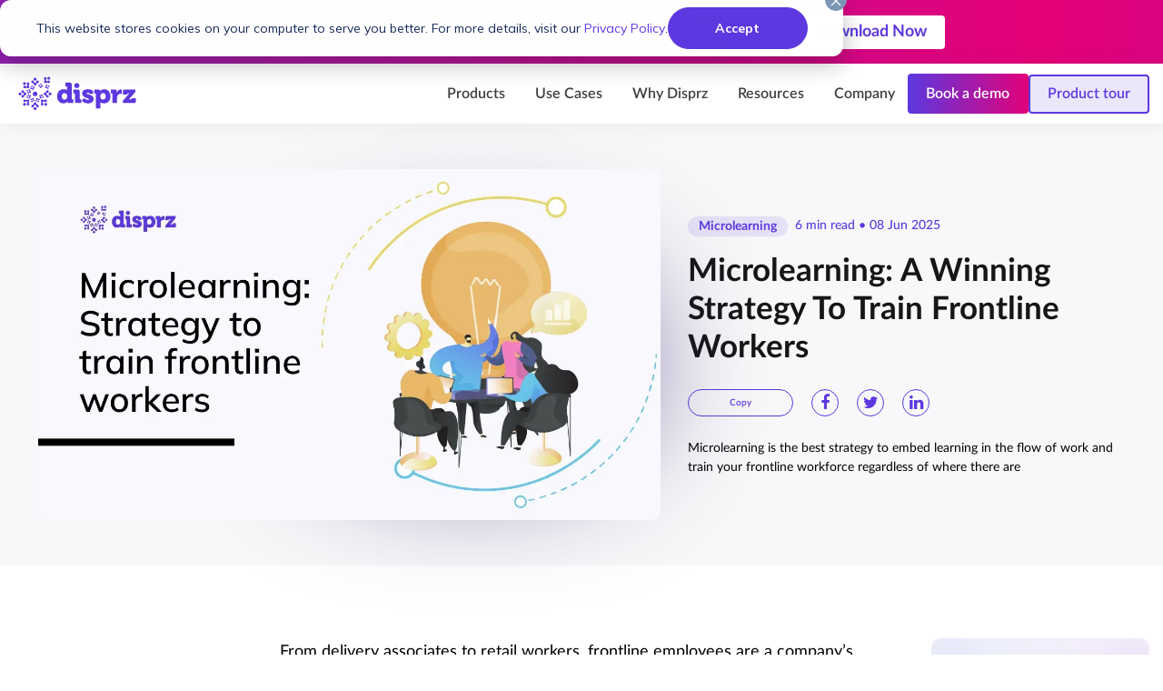

--- FILE ---
content_type: text/html; charset=UTF-8
request_url: https://disprz.ai/blog/microlearning-to-train-frontline-workers
body_size: 17324
content:
<!doctype html><html lang="en"><head>
    <meta charset="utf-8">
    <title>Microlearning: Empowering Frontline Workers for Success</title>
    <link rel="shortcut icon" href="https://disprz.ai/hubfs/Favicon_64%20px%20reverse-final%20(2).png">
    <meta name="description" content="Microlearning is the best strategy to embed learning in the flow of work and train your frontline workforce regardless of where there are">
    
   
    
    
    
    
      
    
    
    <meta name="viewport" content="width=device-width, initial-scale=1">

    
    <meta property="og:description" content="Microlearning is the best strategy to embed learning in the flow of work and train your frontline workforce regardless of where there are">
    <meta property="og:title" content="Microlearning: Empowering Frontline Workers for Success">
    <meta name="twitter:description" content="Microlearning is the best strategy to embed learning in the flow of work and train your frontline workforce regardless of where there are">
    <meta name="twitter:title" content="Microlearning: Empowering Frontline Workers for Success">

    

    

    <style>
a.cta_button{-moz-box-sizing:content-box !important;-webkit-box-sizing:content-box !important;box-sizing:content-box !important;vertical-align:middle}.hs-breadcrumb-menu{list-style-type:none;margin:0px 0px 0px 0px;padding:0px 0px 0px 0px}.hs-breadcrumb-menu-item{float:left;padding:10px 0px 10px 10px}.hs-breadcrumb-menu-divider:before{content:'›';padding-left:10px}.hs-featured-image-link{border:0}.hs-featured-image{float:right;margin:0 0 20px 20px;max-width:50%}@media (max-width: 568px){.hs-featured-image{float:none;margin:0;width:100%;max-width:100%}}.hs-screen-reader-text{clip:rect(1px, 1px, 1px, 1px);height:1px;overflow:hidden;position:absolute !important;width:1px}
</style>

<link rel="stylesheet" href="https://disprz.ai/hubfs/hub_generated/template_assets/1/122353432621/1769169824586/template_main.min.css">
<link rel="stylesheet" href="https://disprz.ai/hubfs/hub_generated/template_assets/1/122353432613/1764053855424/template_blog.min.css">
<link rel="stylesheet" href="https://disprz.ai/hubfs/hub_generated/module_assets/1/180904596633/1767868944744/module_Notifications-Module.css">
<link rel="stylesheet" href="https://disprz.ai/hubfs/hub_generated/module_assets/1/125793885113/1756357896424/module_Header_-_megamenu_NEW.css">
<link rel="stylesheet" href="https://disprz.ai/hubfs/hub_generated/module_assets/1/122353428338/1751629887182/module_Blog_Post_Hero.min.css">
<link rel="stylesheet" href="https://disprz.ai/hubfs/hub_generated/module_assets/1/124054887836/1763468911034/module_Blog_Content_Card.min.css">
<link rel="stylesheet" href="https://disprz.ai/hubfs/hub_generated/module_assets/1/123640613198/1751553293829/module_Resource_Subscribe.min.css">
<link rel="stylesheet" href="https://disprz.ai/hubfs/hub_generated/module_assets/1/122353428345/1740968107655/module_Footer_Local.min.css">
<style>
  @font-face {
    font-family: "Mulish";
    font-weight: 400;
    font-style: normal;
    font-display: swap;
    src: url("/_hcms/googlefonts/Mulish/regular.woff2") format("woff2"), url("/_hcms/googlefonts/Mulish/regular.woff") format("woff");
  }
  @font-face {
    font-family: "Mulish";
    font-weight: 700;
    font-style: normal;
    font-display: swap;
    src: url("/_hcms/googlefonts/Mulish/700.woff2") format("woff2"), url("/_hcms/googlefonts/Mulish/700.woff") format("woff");
  }
</style>

    <script type="application/ld+json">
{
  "mainEntityOfPage" : {
    "@type" : "WebPage",
    "@id" : "https://disprz.ai/blog/microlearning-to-train-frontline-workers"
  },
  "author" : {
    "name" : "Debashree Patnaik",
    "url" : "https://disprz.ai/blog/author/debashree-patnaik",
    "@type" : "Person"
  },
  "headline" : "Microlearning: Empowering Frontline Workers for Success",
  "datePublished" : "2022-09-05T04:00:00.000Z",
  "dateModified" : "2025-06-08T14:53:13.514Z",
  "publisher" : {
    "name" : "Heuristix Digital Technologies ",
    "logo" : {
      "url" : "https://disprz.ai/hubfs/disprz%20(2).png",
      "@type" : "ImageObject"
    },
    "@type" : "Organization"
  },
  "@context" : "https://schema.org",
  "@type" : "BlogPosting",
  "image" : [ "https://disprz.ai/hubfs/microlearning-strategy-to-train-frontline-workers.webp" ]
}
</script>



    
<!--  Added by GoogleAnalytics4 integration -->
<script>
var _hsp = window._hsp = window._hsp || [];
window.dataLayer = window.dataLayer || [];
function gtag(){dataLayer.push(arguments);}

var useGoogleConsentModeV2 = true;
var waitForUpdateMillis = 1000;


if (!window._hsGoogleConsentRunOnce) {
  window._hsGoogleConsentRunOnce = true;

  gtag('consent', 'default', {
    'ad_storage': 'denied',
    'analytics_storage': 'denied',
    'ad_user_data': 'denied',
    'ad_personalization': 'denied',
    'wait_for_update': waitForUpdateMillis
  });

  if (useGoogleConsentModeV2) {
    _hsp.push(['useGoogleConsentModeV2'])
  } else {
    _hsp.push(['addPrivacyConsentListener', function(consent){
      var hasAnalyticsConsent = consent && (consent.allowed || (consent.categories && consent.categories.analytics));
      var hasAdsConsent = consent && (consent.allowed || (consent.categories && consent.categories.advertisement));

      gtag('consent', 'update', {
        'ad_storage': hasAdsConsent ? 'granted' : 'denied',
        'analytics_storage': hasAnalyticsConsent ? 'granted' : 'denied',
        'ad_user_data': hasAdsConsent ? 'granted' : 'denied',
        'ad_personalization': hasAdsConsent ? 'granted' : 'denied'
      });
    }]);
  }
}

gtag('js', new Date());
gtag('set', 'developer_id.dZTQ1Zm', true);
gtag('config', 'G-CNVSPHGQF5');
</script>
<script async src="https://www.googletagmanager.com/gtag/js?id=G-CNVSPHGQF5"></script>

<!-- /Added by GoogleAnalytics4 integration -->


<!-- Google Tag Manager -->
<script>(function (w, d, s, l, i) { w[l] = w[l] || []; w[l].push({ 'gtm.start': new Date().getTime(), event: 'gtm.js' });
var f = d.getElementsByTagName(s)[0], j = d.createElement(s), dl = l != 'dataLayer' ? '&l=' + l : ''; j.setAttributeNode(d.createAttribute('data-ot-ignore'));
j.async = true;j.src = 'https://www.googletagmanager.com/gtm.js?id=' + i + dl;
f.parentNode.insertBefore(j, f); })(window, document, 'script', 'dataLayer', 'GTM-55C7LGTH');
</script>
<!-- End Google Tag Manager -->
<script> (function(ss,ex){ window.ldfdr=window.ldfdr||function(){(ldfdr._q=ldfdr._q||[]).push([].slice.call(arguments));}; (function(d,s){ fs=d.getElementsByTagName(s)[0]; function ce(src){ var cs=d.createElement(s); cs.src=src; cs.async=1; fs.parentNode.insertBefore(cs,fs); }; ce('https://sc.lfeeder.com/lftracker_v1_'+ss+(ex?'_'+ex:'')+'.js'); })(document,'script'); })('kn9Eq4Rg0YjaRlvP'); </script>

<style>
  .gLdtVZ {left: 0 !important;right: inherit;}
  #hs-banner-parent #hs-eu-cookie-confirmation {width: 58rem !important; overflow: visible !important;}
  #hs-eu-cookie-confirmation #hs-eu-cookie-confirmation-inner {padding: 0.5rem 1rem !important;align-items: center !important;justify-content: center !important;}
  #hs-eu-cookie-confirmation #hs-eu-header-container {
  position: absolute;
    justify-content: center !important;
    right: -4px;
    top: -12px;
    z-index: 999999;
    overflow: visible;
    height: 24px;
    width: 24px;
    border-radius: 20px;
    background-color: rgb(124, 152, 182);
    border: 1px solid rgb(124, 152, 182);
  }
  #hs-eu-cookie-confirmation #hs-eu-close-button {
    cursor: pointer;
    display: block;
    margin: 0;
    line-height: 0;
    padding: 0;
    margin-left: 0px;
    height: 24px;
    width: 24px;
}
  #hs-eu-cookie-confirmation #hs-eu-close-button svg {color: #ffffff !important;}
  @media (min-width: 768px) {  
    #hs-eu-cookie-confirmation #hs-eu-cookie-confirmation-inner {flex-direction: row !important;}
  }
</style>
<meta property="og:image" content="https://disprz.ai/hubfs/microlearning-strategy-to-train-frontline-workers.webp">
<meta property="og:image:width" content="1280">
<meta property="og:image:height" content="720">
<meta property="og:image:alt" content="Microlearning Strategy to train frontline workers">
<meta name="twitter:image" content="https://disprz.ai/hubfs/microlearning-strategy-to-train-frontline-workers.webp">
<meta name="twitter:image:alt" content="Microlearning Strategy to train frontline workers">

<meta property="og:url" content="https://disprz.ai/blog/microlearning-to-train-frontline-workers">
<meta name="twitter:card" content="summary_large_image">

<link rel="canonical" href="https://disprz.ai/blog/microlearning-to-train-frontline-workers">



<meta property="og:type" content="article">
<link rel="alternate" type="application/rss+xml" href="https://disprz.ai/blog/rss.xml">
<meta name="twitter:domain" content="disprz.ai">
<script src="//platform.linkedin.com/in.js" type="text/javascript">
    lang: en_US
</script>

<meta http-equiv="content-language" content="en">





<script type="application/ld+json">
{
  "@context": "https://schema.org",
  "@type": "SoftwareApplication",
  "applicationCategory": "BusinessApplication",
  "name": "Disprz LMS",
"image":"https://disprz.ai/hubfs/disprz.svg",
  "description": "Transform your workforce with Disprz's Skills & Learning Platform. Drive learning, upskilling, and mobility with solutions built for the future of work.",
  "screenshot": "https://disprz.ai/hubfs/disprz.svg",
  "operatingSystem": "Windows, macOS, Android",
  "inLanguage": "English",
  "aggregateRating": {
    "@type": "AggregateRating",
    "ratingValue": "4.5",
    "ratingCount": "79",
    "bestRating": "5"
  },
  "offers": {
    "@type": "Offer",
    "price": "5000",
    "priceCurrency": "USD"
  }
}
</script>
    <link rel="preconnect" href="https://fonts.googleapis.com">
    <link rel="preconnect" href="https://fonts.gstatic.com" crossorigin>
    <link rel="stylesheet" href="https://cdnjs.cloudflare.com/ajax/libs/slick-carousel/1.9.0/slick.min.css"> 
  <meta name="generator" content="HubSpot"></head>
   <body>
    <div class="body-wrapper blog_body   hs-content-id-126802190437 hs-blog-post hs-blog-id-122845455671">
      
      <div data-global-resource-path="Tech Systems Studio Pro/templates/partials/header.html">
 






  <div id="hs_cos_wrapper_module_17288866597728" class="hs_cos_wrapper hs_cos_wrapper_widget hs_cos_wrapper_type_module" style="" data-hs-cos-general-type="widget" data-hs-cos-type="module">



 <div class="notification-module">
  <div class="wrapper container"> 
    <div class="notification-bar">
      <div class="h_logo">
        <h2 class="h2 text-white">Latest Industry Report</h2>
       
      
      </div>
      <div class="event-info"> 
        <div class="event-heading">  
          <h2 class="h2">State of Workplace Learning Report</h2>
        </div>  
        <div class="date-info text-white"><span><em>Data, insights and trends from 500+ organizations</em></span></div>
        
      </div>
      <div class="info-section">
        <div class="cta-container">
          <a class="button" href="https://disprz.ai/ebooks/the-state-of-workplace-learning-report-2025?utm_source=Website&amp;utm_medium=Banner&amp;utm_campaign=LN_OND+2025_State+of+Learning_Ebook">Download Now</a>
        </div>
      </div>
    </div>
  </div>
</div> 

</div>


<div id="hs_cos_wrapper_module_16248747971176" class="hs_cos_wrapper hs_cos_wrapper_widget hs_cos_wrapper_type_module" style="" data-hs-cos-general-type="widget" data-hs-cos-type="module"><div class="header">
  <div class="container-module">
    <div class="header-logo">
      
      
      
      
      
      <a href="https://disprz.ai">
        
        
        
        
         
        
        <img src="https://disprz.ai/hubfs/disprz-logo.svg" alt="disprz-logo" loading="lazy" width="503" height="167">
        
      </a>
    </div>
    <div class="header-right">
      <div class="header-bottom"> 
        

        

        
          <div class="right-part flex align-center justify-right">
            <div class="mainmenu">
              <div class="hs-menu-wrapper hs-menu-flow-horizontal">
                <ul class="active-branch" role="menu">
                  
                  <li class="hs-menu-item hs-menu-depth-1 mega-parent" role="none">
                    
                    
                    
                    
                    
                    <a role="menuitem">Products
                    </a>

                    

                    
                    <div class="mega-menu mega-menu1">
                      <div class="inner flex justify-center">
                        
                        
                        <div class="mega-flex">
                          <div class="mega-title">Products</div>
                          
                          <div class="itemz">
                            <div class="left">
                              <img src="https://disprz.ai/hubfs/Megamenu/pencil.svg" width="15" height="20" alt="pencil">
                            </div>
                            <div class="right">
                              
                              
                              
                              
                              
                              <a href="https://disprz.ai/learning-experience-platform-lxp" role="menuitem">
                                <div class="main-link">
                                  LXP 
                                </div>
                                <div class="main-content-below">
                                  AI-driven personalised skilling
                                </div>
                              </a>
                            </div>
                          </div>
                          
                          <div class="itemz">
                            <div class="left">
                              <img src="https://disprz.ai/hubfs/Megamenu/neutron.svg" width="15" height="20" alt="neutron">
                            </div>
                            <div class="right">
                              
                              
                              
                              
                              
                              <a href="https://disprz.ai/frontline-training-and-enablement" role="menuitem">
                                <div class="main-link">
                                  FLE 
                                </div>
                                <div class="main-content-below">
                                  Mobile-first frontline enablement
                                </div>
                              </a>
                            </div>
                          </div>
                          
                          <div class="itemz">
                            <div class="left">
                              <img src="https://disprz.ai/hubfs/Megamenu/gears.svg" width="15" height="20" alt="gears">
                            </div>
                            <div class="right">
                              
                              
                              
                              
                              
                              <a href="https://disprz.ai/learning-management-system-lms" role="menuitem">
                                <div class="main-link">
                                  LMS 
                                </div>
                                <div class="main-content-below">
                                  Feature-rich mobile learning
                                </div>
                              </a>
                            </div>
                          </div>
                          
                          <div class="itemz">
                            <div class="left">
                              <img src="https://disprz.ai/hubfs/Megamenu/Ecosystems%20Icon.svg" width="15" height="20" alt="Ecosystems Icon">
                            </div>
                            <div class="right">
                              
                              
                              
                              
                              
                              <a href="https://disprz.ai/disprz-originals" role="menuitem">
                                <div class="main-link">
                                  Disprz Originals <span class="badge">New</span>
                                </div>
                                <div class="main-content-below">
                                  On-the-go byte-sized learning
                                </div>
                              </a>
                            </div>
                          </div>
                          
                          <div class="itemz">
                            <div class="left">
                              <img src="https://disprz.ai/hubfs/Megamenu/Ecosystems%20Icon.svg" width="15" height="20" alt="Ecosystems Icon">
                            </div>
                            <div class="right">
                              
                              
                              
                              
                              
                              <a href="https://disprz.ai/elevate-with-disprz-genai" role="menuitem">
                                <div class="main-link">
                                  Disprz GenAI <span class="badge">New</span>
                                </div>
                                <div class="main-content-below">
                                  Impact-first generative skilling
                                </div>
                              </a>
                            </div>
                          </div>
                          
                          <div class="itemz">
                            <div class="left">
                              <img src="https://disprz.ai/hubfs/Megamenu/Ecosystems%20Icon.svg" width="15" height="20" alt="Ecosystems Icon">
                            </div>
                            <div class="right">
                              
                              
                              
                              
                              
                              <a href="https://disprz.ai/content-hub" role="menuitem">
                                <div class="main-link">
                                  Content Hub <span class="badge">New</span>
                                </div>
                                <div class="main-content-below">
                                  High-impact, actionable content
                                </div>
                              </a>
                            </div>
                          </div>
                          
                          <div class="itemz">
                            <div class="left">
                              <img src="https://disprz.ai/hubfs/Megamenu/Dashboard%20icon.svg" width="15" height="20" alt="Dashboard icon">
                            </div>
                            <div class="right">
                              
                              
                              
                              
                              
                              <a href="https://disprz.ai/learning-dashboard-and-analytics" role="menuitem">
                                <div class="main-link">
                                  Decision Support 
                                </div>
                                <div class="main-content-below">
                                  Dashboard &amp; analytics
                                </div>
                              </a>
                            </div>
                          </div>
                          
                        </div>
                        
                        
                        
                        <div class="outer-blog">
                        <div class="mega-title">
                        Latest Podcast
                        </div>
                        
                         
                        
                         
                        <div class="blog-feed"> 
                          <div class="blog-card">
                            <div class="header-featured-image">
                              
                              <a href="/podcasts/resilience-reinvention-leadership-with-saurabh-pixie-jaggi-part-2" class="d-block">
                                <img src="https://disprz.ai/hs-fs/hubfs/saurabh-jaggi.jpg?width=250&amp;height=140&amp;name=saurabh-jaggi.jpg" alt="Resilience, Reinvention &amp; Leadership with Saurabh (Pixie) Jaggi | Episode 7 Part 2" width="250" loading="lazy" height="140" class="card-img-top img-fluid" srcset="https://disprz.ai/hs-fs/hubfs/saurabh-jaggi.jpg?width=125&amp;height=70&amp;name=saurabh-jaggi.jpg 125w, https://disprz.ai/hs-fs/hubfs/saurabh-jaggi.jpg?width=250&amp;height=140&amp;name=saurabh-jaggi.jpg 250w, https://disprz.ai/hs-fs/hubfs/saurabh-jaggi.jpg?width=375&amp;height=210&amp;name=saurabh-jaggi.jpg 375w, https://disprz.ai/hs-fs/hubfs/saurabh-jaggi.jpg?width=500&amp;height=280&amp;name=saurabh-jaggi.jpg 500w, https://disprz.ai/hs-fs/hubfs/saurabh-jaggi.jpg?width=625&amp;height=350&amp;name=saurabh-jaggi.jpg 625w, https://disprz.ai/hs-fs/hubfs/saurabh-jaggi.jpg?width=750&amp;height=420&amp;name=saurabh-jaggi.jpg 750w" sizes="(max-width: 250px) 100vw, 250px">
                              </a>
                              
                            </div>
                            <div class="post-title">
                             Humanly Speaking Episode 7: Resilience, Reinvention &amp; Leadership with Saurabh (Pixie) Jaggi | Episode 7 Part 2
                            </div>
                            <div class="read-more">
                              <a href="/podcasts/resilience-reinvention-leadership-with-saurabh-pixie-jaggi-part-2" target="_blank">Watch Now</a>
                            </div>
                          </div>
                         
                        </div>
                         
                      </div>
                        
                        
                        
                      </div>
                    </div>
                    
                  </li>
                  
                  <li class="hs-menu-item hs-menu-depth-1 mega-parent" role="none">
                    
                    
                    
                    
                    
                    <a role="menuitem">Use Cases
                    </a>

                    

                    
                    <div class="mega-menu mega-menu2">
                      <div class="inner flex justify-center">
                        
                        
                        <div class="mega-flex">
                          
                          
                          <div class="itemz">
                            <div class="left">
                              <img src="https://disprz.ai/hubfs/Megamenu/Onboarding%20icon.svg" width="15" height="20" alt="Onboarding icon">
                            </div>
                            <div class="right">
                              
                              
                              
                              
                              
                              <a href="https://disprz.ai/employee-onboarding" role="menuitem">
                                <div class="main-link">
                                  Employee Onboarding 
                                </div>
                                <div class="main-content-below">
                                  
                                </div>
                              </a>
                            </div>
                          </div>
                          
                          <div class="itemz">
                            <div class="left">
                              <img src="https://disprz.ai/hubfs/Megamenu/Expedite%20icon.svg" width="15" height="20" alt="Expedite icon">
                            </div>
                            <div class="right">
                              
                              
                              
                              
                              
                              <a href="https://disprz.ai/performance-enablement" role="menuitem">
                                <div class="main-link">
                                  Performance Enablement 
                                </div>
                                <div class="main-content-below">
                                  
                                </div>
                              </a>
                            </div>
                          </div>
                          
                          <div class="itemz">
                            <div class="left">
                              <img src="https://disprz.ai/hubfs/Megamenu/Accelerate%20icon.svg" width="15" height="20" alt="Accelerate icon">
                            </div>
                            <div class="right">
                              
                              
                              
                              
                              
                              <a href="https://disprz.ai/talent-development" role="menuitem">
                                <div class="main-link">
                                  Talent Development 
                                </div>
                                <div class="main-content-below">
                                  
                                </div>
                              </a>
                            </div>
                          </div>
                          
                          <div class="itemz">
                            <div class="left">
                              <img src="https://disprz.ai/hubfs/Megamenu/Upskill%20icon.svg" width="15" height="20" alt="Upskill icon">
                            </div>
                            <div class="right">
                              
                              
                              
                              
                              
                              <a href="https://disprz.ai/upskilling-reskilling" role="menuitem">
                                <div class="main-link">
                                  Upskilling and Reskilling 
                                </div>
                                <div class="main-content-below">
                                  
                                </div>
                              </a>
                            </div>
                          </div>
                          
                          <div class="itemz">
                            <div class="left">
                              <img src="https://disprz.ai/hubfs/Megamenu/ENgage%20icon.svg" width="15" height="20" alt="ENgage icon">
                            </div>
                            <div class="right">
                              
                              
                              
                              
                              
                              <a href="https://disprz.ai/extended-enterprise-training" role="menuitem">
                                <div class="main-link">
                                  Extended Enterprise 
                                </div>
                                <div class="main-content-below">
                                  
                                </div>
                              </a>
                            </div>
                          </div>
                          
                          <div class="itemz">
                            <div class="left">
                              <img src="https://disprz.ai/hubfs/Megamenu/Make%20compliance%20icon.svg" width="15" height="20" alt="Make compliance icon">
                            </div>
                            <div class="right">
                              
                              
                              
                              
                              
                              <a href="https://disprz.ai/compliance-training-solution" role="menuitem">
                                <div class="main-link">
                                  Compliance Training 
                                </div>
                                <div class="main-content-below">
                                  
                                </div>
                              </a>
                            </div>
                          </div>
                          
                        </div>
                        
                        
                        
                        <div class="outer-blog">
                        <div class="mega-title">
                        Latest Podcast
                        </div>
                        
                         
                        
                         
                        <div class="blog-feed"> 
                          <div class="blog-card">
                            <div class="header-featured-image">
                              
                              <a href="/podcasts/resilience-reinvention-leadership-with-saurabh-pixie-jaggi-part-2" class="d-block">
                                <img src="https://disprz.ai/hs-fs/hubfs/saurabh-jaggi.jpg?width=250&amp;height=140&amp;name=saurabh-jaggi.jpg" alt="Resilience, Reinvention &amp; Leadership with Saurabh (Pixie) Jaggi | Episode 7 Part 2" width="250" loading="lazy" height="140" class="card-img-top img-fluid" srcset="https://disprz.ai/hs-fs/hubfs/saurabh-jaggi.jpg?width=125&amp;height=70&amp;name=saurabh-jaggi.jpg 125w, https://disprz.ai/hs-fs/hubfs/saurabh-jaggi.jpg?width=250&amp;height=140&amp;name=saurabh-jaggi.jpg 250w, https://disprz.ai/hs-fs/hubfs/saurabh-jaggi.jpg?width=375&amp;height=210&amp;name=saurabh-jaggi.jpg 375w, https://disprz.ai/hs-fs/hubfs/saurabh-jaggi.jpg?width=500&amp;height=280&amp;name=saurabh-jaggi.jpg 500w, https://disprz.ai/hs-fs/hubfs/saurabh-jaggi.jpg?width=625&amp;height=350&amp;name=saurabh-jaggi.jpg 625w, https://disprz.ai/hs-fs/hubfs/saurabh-jaggi.jpg?width=750&amp;height=420&amp;name=saurabh-jaggi.jpg 750w" sizes="(max-width: 250px) 100vw, 250px">
                              </a>
                              
                            </div>
                            <div class="post-title">
                             Humanly Speaking Episode 7: Resilience, Reinvention &amp; Leadership with Saurabh (Pixie) Jaggi | Episode 7 Part 2
                            </div>
                            <div class="read-more">
                              <a href="/podcasts/resilience-reinvention-leadership-with-saurabh-pixie-jaggi-part-2" target="_blank">Watch Now</a>
                            </div>
                          </div>
                         
                        </div>
                         
                      </div>
                        
                        
                        
                      </div>
                    </div>
                    
                  </li>
                  
                  <li class="hs-menu-item hs-menu-depth-1 " role="none">
                    
                    
                    
                    
                    
                    <a href="https://disprz.ai/why-disprz" role="menuitem">Why Disprz
                    </a>

                    

                    
                  </li>
                  
                  <li class="hs-menu-item hs-menu-depth-1 mega-parent" role="none">
                    
                    
                    
                    
                    
                    <a role="menuitem">Resources
                    </a>

                    

                    
                    <div class="mega-menu mega-menu4">
                      <div class="inner flex justify-center">
                        
                        
                        <div class="mega-flex">
                          
                          
                          <div class="itemz">
                            <div class="left">
                              <img src="https://disprz.ai/hubfs/Megamenu/Blog%20Icon.svg" width="15" height="20" alt="Blog Icon">
                            </div>
                            <div class="right">
                              
                              
                              
                              
                              
                              <a href="https://disprz.ai/blog" role="menuitem">
                                <div class="main-link">
                                  Blog 
                                </div>
                                <div class="main-content-below">
                                  
                                </div>
                              </a>
                            </div>
                          </div>
                          
                          <div class="itemz">
                            <div class="left">
                              <img src="https://disprz.ai/hubfs/Megamenu/Case%20study%20icon.svg" width="15" height="20" alt="Case study icon">
                            </div>
                            <div class="right">
                              
                              
                              
                              
                              
                              <a href="https://disprz.ai/case-studies" role="menuitem">
                                <div class="main-link">
                                  Case Studies 
                                </div>
                                <div class="main-content-below">
                                  
                                </div>
                              </a>
                            </div>
                          </div>
                          
                          <div class="itemz">
                            <div class="left">
                              <img src="https://disprz.ai/hs-fs/hubfs/Homepage%20Assets/webinar-icon-1.png?width=15&amp;height=20&amp;name=webinar-icon-1.png" width="15" height="20" alt="webinar-icon-1" srcset="https://disprz.ai/hs-fs/hubfs/Homepage%20Assets/webinar-icon-1.png?width=8&amp;height=10&amp;name=webinar-icon-1.png 8w, https://disprz.ai/hs-fs/hubfs/Homepage%20Assets/webinar-icon-1.png?width=15&amp;height=20&amp;name=webinar-icon-1.png 15w, https://disprz.ai/hs-fs/hubfs/Homepage%20Assets/webinar-icon-1.png?width=23&amp;height=30&amp;name=webinar-icon-1.png 23w, https://disprz.ai/hs-fs/hubfs/Homepage%20Assets/webinar-icon-1.png?width=30&amp;height=40&amp;name=webinar-icon-1.png 30w, https://disprz.ai/hs-fs/hubfs/Homepage%20Assets/webinar-icon-1.png?width=38&amp;height=50&amp;name=webinar-icon-1.png 38w, https://disprz.ai/hs-fs/hubfs/Homepage%20Assets/webinar-icon-1.png?width=45&amp;height=60&amp;name=webinar-icon-1.png 45w" sizes="(max-width: 15px) 100vw, 15px">
                            </div>
                            <div class="right">
                              
                              
                              
                              
                              
                              <a href="https://disprz.ai/webinar" role="menuitem">
                                <div class="main-link">
                                  Events &amp; Webinars 
                                </div>
                                <div class="main-content-below">
                                  
                                </div>
                              </a>
                            </div>
                          </div>
                          
                          <div class="itemz">
                            <div class="left">
                              <img src="https://disprz.ai/hubfs/Megamenu/Ebooks%20icon.svg" width="15" height="20" alt="Ebooks icon">
                            </div>
                            <div class="right">
                              
                              
                              
                              
                              
                              <a href="https://disprz.ai/ebooks" role="menuitem">
                                <div class="main-link">
                                  eBooks 
                                </div>
                                <div class="main-content-below">
                                  
                                </div>
                              </a>
                            </div>
                          </div>
                          
                          <div class="itemz">
                            <div class="left">
                              <img src="https://disprz.ai/hs-fs/hubfs/Homepage%20Assets/webinar-icon-1.png?width=15&amp;height=20&amp;name=webinar-icon-1.png" width="15" height="20" alt="webinar-icon-1" srcset="https://disprz.ai/hs-fs/hubfs/Homepage%20Assets/webinar-icon-1.png?width=8&amp;height=10&amp;name=webinar-icon-1.png 8w, https://disprz.ai/hs-fs/hubfs/Homepage%20Assets/webinar-icon-1.png?width=15&amp;height=20&amp;name=webinar-icon-1.png 15w, https://disprz.ai/hs-fs/hubfs/Homepage%20Assets/webinar-icon-1.png?width=23&amp;height=30&amp;name=webinar-icon-1.png 23w, https://disprz.ai/hs-fs/hubfs/Homepage%20Assets/webinar-icon-1.png?width=30&amp;height=40&amp;name=webinar-icon-1.png 30w, https://disprz.ai/hs-fs/hubfs/Homepage%20Assets/webinar-icon-1.png?width=38&amp;height=50&amp;name=webinar-icon-1.png 38w, https://disprz.ai/hs-fs/hubfs/Homepage%20Assets/webinar-icon-1.png?width=45&amp;height=60&amp;name=webinar-icon-1.png 45w" sizes="(max-width: 15px) 100vw, 15px">
                            </div>
                            <div class="right">
                              
                              
                              
                              
                              
                              <a href="https://disprz.ai/podcasts" role="menuitem">
                                <div class="main-link">
                                  Podcasts 
                                </div>
                                <div class="main-content-below">
                                  
                                </div>
                              </a>
                            </div>
                          </div>
                          
                          <div class="itemz">
                            <div class="left">
                              <img src="https://disprz.ai/hubfs/Megamenu/Blog%20Icon.svg" width="15" height="20" alt="Blog Icon">
                            </div>
                            <div class="right">
                              
                              
                              
                              
                              
                              <a href="https://disprz.ai/digital-maturity-assessment" role="menuitem">
                                <div class="main-link">
                                  Digital Maturity Assessment 
                                </div>
                                <div class="main-content-below">
                                  
                                </div>
                              </a>
                            </div>
                          </div>
                          
                          <div class="itemz">
                            <div class="left">
                              <img src="https://disprz.ai/hubfs/Megamenu/Blog%20Icon.svg" width="15" height="20" alt="Blog Icon">
                            </div>
                            <div class="right">
                              
                              
                              
                              
                              
                              <a href="https://resource.disprz.com/disprz-ld-roi-calculator" role="menuitem">
                                <div class="main-link">
                                  L&amp;D ROI Calculator 
                                </div>
                                <div class="main-content-below">
                                  
                                </div>
                              </a>
                            </div>
                          </div>
                          
                          <div class="itemz">
                            <div class="left">
                              <img src="https://disprz.ai/hubfs/LMS-Guide-icon-2.svg" width="15" height="20" alt="LMS-Guide-icon-2">
                            </div>
                            <div class="right">
                              
                              
                              
                              
                              
                              <a href="https://disprz.ai/lms-buyer-guide" role="menuitem">
                                <div class="main-link">
                                  LMS Buyer Guide 
                                </div>
                                <div class="main-content-below">
                                  
                                </div>
                              </a>
                            </div>
                          </div>
                          
                          <div class="itemz">
                            <div class="left">
                              <img src="https://disprz.ai/hubfs/LMS-Guide-icon-2.svg" width="15" height="20" alt="LMS-Guide-icon-2">
                            </div>
                            <div class="right">
                              
                              
                              
                              
                              
                              <a href="https://disprz.ai/lxp-buyer-guide" role="menuitem">
                                <div class="main-link">
                                  LXP Buyer Guide 
                                </div>
                                <div class="main-content-below">
                                  
                                </div>
                              </a>
                            </div>
                          </div>
                          
                          <div class="itemz">
                            <div class="left">
                              <img src="https://disprz.ai/hubfs/Megamenu/Blog%20Icon.svg" width="15" height="20" alt="Blog Icon">
                            </div>
                            <div class="right">
                              
                              
                              
                              
                              
                              <a href="https://disprz.ai/glossary" role="menuitem">
                                <div class="main-link">
                                  Glossary 
                                </div>
                                <div class="main-content-below">
                                  
                                </div>
                              </a>
                            </div>
                          </div>
                          
                          <div class="itemz">
                            <div class="left">
                              <img src="https://disprz.ai/hubfs/One-Click-Assessment-Generation-icon.svg" width="15" height="20" alt="One-Click-Assessment-Generation-icon">
                            </div>
                            <div class="right">
                              
                              
                              
                              
                              
                              <a href="https://disprz.ai/faq" role="menuitem">
                                <div class="main-link">
                                  FAQ 
                                </div>
                                <div class="main-content-below">
                                  
                                </div>
                              </a>
                            </div>
                          </div>
                          
                        </div>
                        
                        
                        
                        <div class="outer-blog">
                        <div class="mega-title">
                        Latest Podcast
                        </div>
                        
                         
                        
                         
                        <div class="blog-feed"> 
                          <div class="blog-card">
                            <div class="header-featured-image">
                              
                              <a href="/podcasts/resilience-reinvention-leadership-with-saurabh-pixie-jaggi-part-2" class="d-block">
                                <img src="https://disprz.ai/hs-fs/hubfs/saurabh-jaggi.jpg?width=250&amp;height=140&amp;name=saurabh-jaggi.jpg" alt="Resilience, Reinvention &amp; Leadership with Saurabh (Pixie) Jaggi | Episode 7 Part 2" width="250" loading="lazy" height="140" class="card-img-top img-fluid" srcset="https://disprz.ai/hs-fs/hubfs/saurabh-jaggi.jpg?width=125&amp;height=70&amp;name=saurabh-jaggi.jpg 125w, https://disprz.ai/hs-fs/hubfs/saurabh-jaggi.jpg?width=250&amp;height=140&amp;name=saurabh-jaggi.jpg 250w, https://disprz.ai/hs-fs/hubfs/saurabh-jaggi.jpg?width=375&amp;height=210&amp;name=saurabh-jaggi.jpg 375w, https://disprz.ai/hs-fs/hubfs/saurabh-jaggi.jpg?width=500&amp;height=280&amp;name=saurabh-jaggi.jpg 500w, https://disprz.ai/hs-fs/hubfs/saurabh-jaggi.jpg?width=625&amp;height=350&amp;name=saurabh-jaggi.jpg 625w, https://disprz.ai/hs-fs/hubfs/saurabh-jaggi.jpg?width=750&amp;height=420&amp;name=saurabh-jaggi.jpg 750w" sizes="(max-width: 250px) 100vw, 250px">
                              </a>
                              
                            </div>
                            <div class="post-title">
                             Humanly Speaking Episode 7: Resilience, Reinvention &amp; Leadership with Saurabh (Pixie) Jaggi | Episode 7 Part 2
                            </div>
                            <div class="read-more">
                              <a href="/podcasts/resilience-reinvention-leadership-with-saurabh-pixie-jaggi-part-2" target="_blank">Watch Now</a>
                            </div>
                          </div>
                         
                        </div>
                         
                      </div>
                        
                        
                        
                      </div>
                    </div>
                    
                  </li>
                  
                  <li class="hs-menu-item hs-menu-depth-1 " role="none">
                    
                    
                    
                    
                    
                    <a href="https://disprz.ai/company/about-us" role="menuitem">Company
                    </a>

                    

                    
                  </li>
                  
                </ul>
              </div>
            </div>
          </div>
            
            <div class="btn-two button-one">
              <span id="hs_cos_wrapper_module_16248747971176_" class="hs_cos_wrapper hs_cos_wrapper_widget hs_cos_wrapper_type_cta" style="" data-hs-cos-general-type="widget" data-hs-cos-type="cta"><!--HubSpot Call-to-Action Code --><span class="hs-cta-wrapper" id="hs-cta-wrapper-b2db530e-6e5d-43c3-84c8-df74b05c753c"><span class="hs-cta-node hs-cta-b2db530e-6e5d-43c3-84c8-df74b05c753c" id="hs-cta-b2db530e-6e5d-43c3-84c8-df74b05c753c"><!--[if lte IE 8]><div id="hs-cta-ie-element"></div><![endif]--><a href="https://cta-redirect.hubspot.com/cta/redirect/20091681/b2db530e-6e5d-43c3-84c8-df74b05c753c"><img class="hs-cta-img" id="hs-cta-img-b2db530e-6e5d-43c3-84c8-df74b05c753c" style="border-width:0px;" src="https://no-cache.hubspot.com/cta/default/20091681/b2db530e-6e5d-43c3-84c8-df74b05c753c.png" alt="Book a demo"></a></span><script charset="utf-8" src="/hs/cta/cta/current.js"></script><script type="text/javascript"> hbspt.cta._relativeUrls=true;hbspt.cta.load(20091681, 'b2db530e-6e5d-43c3-84c8-df74b05c753c', {"useNewLoader":"true","region":"na1"}); </script></span><!-- end HubSpot Call-to-Action Code --></span>
            </div>
            
             
            <div class="btn-one button-one">
              <span id="hs_cos_wrapper_module_16248747971176_" class="hs_cos_wrapper hs_cos_wrapper_widget hs_cos_wrapper_type_cta" style="" data-hs-cos-general-type="widget" data-hs-cos-type="cta"><!--HubSpot Call-to-Action Code --><span class="hs-cta-wrapper" id="hs-cta-wrapper-f013f37c-0f82-40be-9874-35c6ff213493"><span class="hs-cta-node hs-cta-f013f37c-0f82-40be-9874-35c6ff213493" id="hs-cta-f013f37c-0f82-40be-9874-35c6ff213493"><!--[if lte IE 8]><div id="hs-cta-ie-element"></div><![endif]--><a href="https://cta-redirect.hubspot.com/cta/redirect/20091681/f013f37c-0f82-40be-9874-35c6ff213493" target="_blank" rel="noopener"><img class="hs-cta-img" id="hs-cta-img-f013f37c-0f82-40be-9874-35c6ff213493" style="border-width:0px;" src="https://no-cache.hubspot.com/cta/default/20091681/f013f37c-0f82-40be-9874-35c6ff213493.png" alt="Product tour"></a></span><script charset="utf-8" src="/hs/cta/cta/current.js"></script><script type="text/javascript"> hbspt.cta._relativeUrls=true;hbspt.cta.load(20091681, 'f013f37c-0f82-40be-9874-35c6ff213493', {"useNewLoader":"true","region":"na1"}); </script></span><!-- end HubSpot Call-to-Action Code --></span>
            </div>
            
        
         
           
      </div> 
    </div>
  </div>
</div>
</div></div>
      

      
<main id="main-content" class="body-container-wrapper">
  <div id="hs_cos_wrapper_module_16890096631583" class="hs_cos_wrapper hs_cos_wrapper_widget hs_cos_wrapper_type_module" style="" data-hs-cos-general-type="widget" data-hs-cos-type="module"><div class="banner blog-post-hero pt-70 pb-50 md:pt-50 md:pb-50" id="module_16890096631583">
  <div class="wrapper banner-outer">
    <div class="row"> 
    <div class="left md:col-7">
      <div class="image-outer">
        
        <div class="blog-hero-image">
          <div class="background-blur"></div>
          
          <img src="https://disprz.ai/hubfs/microlearning-strategy-to-train-frontline-workers.webp" alt="Microlearning Strategy to train frontline workers">
          
        </div>
        
      </div>
    </div>
    <div class="right md:col-5">
      <div class="upper">
        <div class="tag">
          
          
          <a class="single-tag" href="https://disprz.ai/blog/tag/microlearning">Microlearning</a>
          
          
        </div>
        <div class="time-date" datetime="2022-09-05 04:00:00">
          <div class="time">
            6 min read • 08 Jun 2025
          </div>
           
        </div>
      </div>
      
      <h1><span id="hs_cos_wrapper_name" class="hs_cos_wrapper hs_cos_wrapper_meta_field hs_cos_wrapper_type_text" style="" data-hs-cos-general-type="meta_field" data-hs-cos-type="text">Microlearning: A Winning Strategy To Train Frontline Workers</span></h1>
       
      <div class="sharing">
        <div class="copy-link copy-button">
          <a id="ShareButton" class="clipboard">Copy</a>
        </div>
        <ul class="social-media">
          <li><a href="https://www.facebook.com/sharer/sharer.php?u=https://disprz.ai/blog/microlearning-to-train-frontline-workers&amp;title=Microlearning:%20Empowering%20Frontline%20Workers%20for%20Success&amp;picture=https://disprz.ai/hubfs/microlearning-strategy-to-train-frontline-workers.webp&amp;description=Microlearning%20is%20the%20best%20strategy%20to%20embed%20learning%20in%20the%20flow%20of%20work%20and%20train%20your%20frontline%20workforce%20regardless%20of%20where%20there%20are" title="Share on Facebook" target="_blank" onclick="return !window.open(this.href, 'Facebook', 'width=600,height=500')" rel="nofollow"><i class="fa fa-facebook" aria-hidden="true"></i></a></li>
          <li><a href="https://twitter.com/share?source=https://disprz.ai/blog/microlearning-to-train-frontline-workers&amp;text=Microlearning:%20Empowering%20Frontline%20Workers%20for%20Success%20-%20https://disprz.ai/blog/microlearning-to-train-frontline-workers" target="_blank" title="Tweet" onclick="return !window.open(this.href, 'Twitter', 'width=600,height=500')" rel="nofollow"><i class="fa fa-twitter" aria-hidden="true"></i></a></li>
          
          <li><a href="https://www.linkedin.com/sharing/share-offsite/?url=https://disprz.ai/blog/microlearning-to-train-frontline-workers" title="Share on LinkedIn" onclick="return !window.open(this.href, 'LinkedIn', 'width=600,height=500')" rel="nofollow" target="_blank"><i class="fa fa-linkedin" aria-hidden="true"></i></a></li>
        </ul>
      </div>
      
      <div class="content">
        Microlearning is the best strategy to embed learning in the flow of work and train your frontline workforce regardless of where there are
      </div>
      
    </div>
      </div>
  </div>
</div></div>
  <div id="hs_cos_wrapper_module_16890149462133" class="hs_cos_wrapper hs_cos_wrapper_widget hs_cos_wrapper_type_module" style="" data-hs-cos-general-type="widget" data-hs-cos-type="module"><section class="dis-blog-wrapper">
  <div class="dis-blog-container">
    <!-- Left Sidebar (Table of Contents) -->
    <aside class="dis-sidebar dis-sidebar--left" id="toc">
      <div class="dis-widget dis-widget--toc">
        <div class="dis-widget__header">
          
          <h6 class="dis-widget__title">Table of Contents</h6>
          
        </div>
        <div class="dis-widget__content">
          <ul class="dis-toc-list dis-list-group"></ul>
        </div>
      </div>
    </aside>

    <!-- Main Content -->
    <main class="dis-content">
      <div class="dis-post-content" id="content">
        <span id="hs_cos_wrapper_post_body" class="hs_cos_wrapper hs_cos_wrapper_meta_field hs_cos_wrapper_type_rich_text" style="" data-hs-cos-general-type="meta_field" data-hs-cos-type="rich_text"><div class="elementor-widget-container">
<p>From delivery associates to retail workers, frontline employees are a company’s greatest asset to keep the wheels of commerce turning.&nbsp; They are the face of the company, as they deal directly with the customers, and their performance can hamper a brand’s reputation. This means that training the frontline is pivotal to bridging the performance gap and improving customer satisfaction.</p>
<p>However, frontline training&nbsp;is an arduous task. Frontline employees’ jobs are often fast-paced and time-bound.&nbsp; They are always on the go, so they do not have the time to engage in lengthy learning sessions.&nbsp;In fact, 65% of employees are overwhelmed by the amount of information presented in a traditional training course.</p>
<p>Crafting bite-sized learning that fits into the frontline’s busy schedule can motivate employees to learn regardless of their location. Microlearning seamlessly embeds into the flow of work; hence, learning and development professionals globally prefer this approach.&nbsp;</p>
<figure class="wp-block-image size-full"><img width="1000" height="406" data-dominant-color="e4eae1" data-has-transparency="false" style="--dominant-color: #e4eae1;" decoding="async" src="https://disprz.ai/hs-fs/hubfs/Imported_Blog_Media/3-1-Jul-24-2023-06-27-40-8992-PM.jpg?width=1000&amp;height=406&amp;name=3-1-Jul-24-2023-06-27-40-8992-PM.jpg" alt="microlearning stats" class="not-transparent wp-image-17906 lazyloaded" title="Microlearning: A Winning Strategy To Train Frontline Workers 1" data-lazy-src="https://disprz.com/wp-content/uploads/2022/09/3-1.jpg" data-ll-status="loaded" srcset="https://disprz.ai/hs-fs/hubfs/Imported_Blog_Media/3-1-Jul-24-2023-06-27-40-8992-PM.jpg?width=500&amp;height=203&amp;name=3-1-Jul-24-2023-06-27-40-8992-PM.jpg 500w, https://disprz.ai/hs-fs/hubfs/Imported_Blog_Media/3-1-Jul-24-2023-06-27-40-8992-PM.jpg?width=1000&amp;height=406&amp;name=3-1-Jul-24-2023-06-27-40-8992-PM.jpg 1000w, https://disprz.ai/hs-fs/hubfs/Imported_Blog_Media/3-1-Jul-24-2023-06-27-40-8992-PM.jpg?width=1500&amp;height=609&amp;name=3-1-Jul-24-2023-06-27-40-8992-PM.jpg 1500w, https://disprz.ai/hs-fs/hubfs/Imported_Blog_Media/3-1-Jul-24-2023-06-27-40-8992-PM.jpg?width=2000&amp;height=812&amp;name=3-1-Jul-24-2023-06-27-40-8992-PM.jpg 2000w, https://disprz.ai/hs-fs/hubfs/Imported_Blog_Media/3-1-Jul-24-2023-06-27-40-8992-PM.jpg?width=2500&amp;height=1015&amp;name=3-1-Jul-24-2023-06-27-40-8992-PM.jpg 2500w, https://disprz.ai/hs-fs/hubfs/Imported_Blog_Media/3-1-Jul-24-2023-06-27-40-8992-PM.jpg?width=3000&amp;height=1218&amp;name=3-1-Jul-24-2023-06-27-40-8992-PM.jpg 3000w" sizes="(max-width: 1000px) 100vw, 1000px"><noscript>
   <img width="1000" height="406" data-dominant-color="e4eae1" data-has-transparency="false" style="--dominant-color: #e4eae1;" decoding="async" src="https://disprz.ai/hs-fs/hubfs/Imported_Blog_Media/3-1-Jul-24-2023-06-27-40-8992-PM.jpg?width=1000&amp;height=406&amp;name=3-1-Jul-24-2023-06-27-40-8992-PM.jpg" alt="microlearning stats" class="not-transparent wp-image-17906" title="Microlearning: A Winning Strategy To Train Frontline Workers 1" srcset="https://disprz.ai/hs-fs/hubfs/Imported_Blog_Media/3-1-Jul-24-2023-06-27-40-8992-PM.jpg?width=500&amp;height=203&amp;name=3-1-Jul-24-2023-06-27-40-8992-PM.jpg 500w, https://disprz.ai/hs-fs/hubfs/Imported_Blog_Media/3-1-Jul-24-2023-06-27-40-8992-PM.jpg?width=1000&amp;height=406&amp;name=3-1-Jul-24-2023-06-27-40-8992-PM.jpg 1000w, https://disprz.ai/hs-fs/hubfs/Imported_Blog_Media/3-1-Jul-24-2023-06-27-40-8992-PM.jpg?width=1500&amp;height=609&amp;name=3-1-Jul-24-2023-06-27-40-8992-PM.jpg 1500w, https://disprz.ai/hs-fs/hubfs/Imported_Blog_Media/3-1-Jul-24-2023-06-27-40-8992-PM.jpg?width=2000&amp;height=812&amp;name=3-1-Jul-24-2023-06-27-40-8992-PM.jpg 2000w, https://disprz.ai/hs-fs/hubfs/Imported_Blog_Media/3-1-Jul-24-2023-06-27-40-8992-PM.jpg?width=2500&amp;height=1015&amp;name=3-1-Jul-24-2023-06-27-40-8992-PM.jpg 2500w, https://disprz.ai/hs-fs/hubfs/Imported_Blog_Media/3-1-Jul-24-2023-06-27-40-8992-PM.jpg?width=3000&amp;height=1218&amp;name=3-1-Jul-24-2023-06-27-40-8992-PM.jpg 3000w" sizes="(max-width: 1000px) 100vw, 1000px">
  </noscript></figure>
<h2 class="wp-block-heading">What is microlearning?&nbsp;</h2>
<p>Microlearning is a way of learning that breaks training material into small, easily digestible chunks. The length of microlearning modules is often under ten minutes. The shorter, the better, as it is challenging for employees to retain a large volume of information.</p>
<p>Microlearning is portable as it is accessible through a mobile device, making it convenient for the frontline to consume and implement what they’ve learned. Companies can address the short attention span challenge with microlearning that easily breaks down any topic into insightful bytes.&nbsp;</p>
<p>Research on the forgetting curve shows that within one hour, people will have forgotten an average of 50 % of the information you presented. Within 24 hours, they have forgotten an average of 70 % of new information.&nbsp;</p>
<p>Microlearning has the power to negate the effect of the forgetting curve by refreshing the learner’s knowledge periodically. It improves the retention of essential information and enables frontline employees to incorporate it into their daily workflow.&nbsp;</p>
<h2 class="wp-block-heading">Importance and benefits of microlearning for frontline workforce</h2>
<p>The portable nature of microlearning gives the frontline workforce the freedom to learn from anywhere at their own pace. They can turn their downtime into productive learning minutes. For instance, while waiting for an order at a restaurant, the delivery associate can consume knowledge nuggets, or when there aren’t any footfalls during the day, the retail showroom executive can watch a short video on how to improve customer experience.&nbsp;</p>
<p>Below are the benefits of microlearning for the frontline workforce.&nbsp;</p>
<ul>
<li>
<p>Fostering a <a href="/blog/continuous-learning-culture" rel="noopener">culture of continuous learning</a></p>
</li>
<li>
<p>Faster knowledge dissemination</p>
</li>
<li>
<p><a href="/blog/just-in-time-training-overview" rel="noopener">Just-in-time learning</a></p>
</li>
<li>
<p>Helps frontline in upskilling and advancing in their careers</p>
</li>
</ul>
<figure class="wp-block-image size-full"><img width="1000" height="406" data-dominant-color="e3ebda" data-has-transparency="false" style="--dominant-color: #e3ebda;" decoding="async" src="https://disprz.ai/hs-fs/hubfs/Imported_Blog_Media/4-1-4.jpg?width=1000&amp;height=406&amp;name=4-1-4.jpg" alt="completion with microlearning is more " class="not-transparent wp-image-17908 lazyloaded" title="Microlearning: A Winning Strategy To Train Frontline Workers 2" data-lazy-src="https://disprz.com/wp-content/uploads/2022/09/4-1.jpg" data-ll-status="loaded" srcset="https://disprz.ai/hs-fs/hubfs/Imported_Blog_Media/4-1-4.jpg?width=500&amp;height=203&amp;name=4-1-4.jpg 500w, https://disprz.ai/hs-fs/hubfs/Imported_Blog_Media/4-1-4.jpg?width=1000&amp;height=406&amp;name=4-1-4.jpg 1000w, https://disprz.ai/hs-fs/hubfs/Imported_Blog_Media/4-1-4.jpg?width=1500&amp;height=609&amp;name=4-1-4.jpg 1500w, https://disprz.ai/hs-fs/hubfs/Imported_Blog_Media/4-1-4.jpg?width=2000&amp;height=812&amp;name=4-1-4.jpg 2000w, https://disprz.ai/hs-fs/hubfs/Imported_Blog_Media/4-1-4.jpg?width=2500&amp;height=1015&amp;name=4-1-4.jpg 2500w, https://disprz.ai/hs-fs/hubfs/Imported_Blog_Media/4-1-4.jpg?width=3000&amp;height=1218&amp;name=4-1-4.jpg 3000w" sizes="(max-width: 1000px) 100vw, 1000px"><noscript>
   <img width="1000" height="406" data-dominant-color="e3ebda" data-has-transparency="false" style="--dominant-color: #e3ebda;" decoding="async" src="https://disprz.ai/hs-fs/hubfs/Imported_Blog_Media/4-1-4.jpg?width=1000&amp;height=406&amp;name=4-1-4.jpg" alt="completion with microlearning is more " class="not-transparent wp-image-17908" title="Microlearning: A Winning Strategy To Train Frontline Workers 2" srcset="https://disprz.ai/hs-fs/hubfs/Imported_Blog_Media/4-1-4.jpg?width=500&amp;height=203&amp;name=4-1-4.jpg 500w, https://disprz.ai/hs-fs/hubfs/Imported_Blog_Media/4-1-4.jpg?width=1000&amp;height=406&amp;name=4-1-4.jpg 1000w, https://disprz.ai/hs-fs/hubfs/Imported_Blog_Media/4-1-4.jpg?width=1500&amp;height=609&amp;name=4-1-4.jpg 1500w, https://disprz.ai/hs-fs/hubfs/Imported_Blog_Media/4-1-4.jpg?width=2000&amp;height=812&amp;name=4-1-4.jpg 2000w, https://disprz.ai/hs-fs/hubfs/Imported_Blog_Media/4-1-4.jpg?width=2500&amp;height=1015&amp;name=4-1-4.jpg 2500w, https://disprz.ai/hs-fs/hubfs/Imported_Blog_Media/4-1-4.jpg?width=3000&amp;height=1218&amp;name=4-1-4.jpg 3000w" sizes="(max-width: 1000px) 100vw, 1000px">
  </noscript></figure>
<h2 class="wp-block-heading">How can you implement successful microlearning for your frontline workforce</h2>
<p>Learning expert <a href="http://storypikes.com/workshops/PDFs/3_Minuet_e-Learning_master%20_reference.pdf" target="_blank" rel="noopener nofollow" data-lf-fd-inspected-kn9eq4rg0yjarlvp="true">Ray Jimenez</a>, PhD, estimates that microlearning enables businesses to develop learning programs up to 300% faster while cutting development costs in half.</p>
<p>The microlearning approach is surely a win-win for employees and L&amp;D professionals. L&amp;d can create impactful programs in less time, and frontline employees can learn without stressing about time.&nbsp;</p>
<p>Here are a few ways to successfully implement microlearning for employees:&nbsp;</p>
<p><img src="https://disprz.ai/hs-fs/hubfs/ways-to-implement-microlearning-for-employees.webp?width=800&amp;height=450&amp;name=ways-to-implement-microlearning-for-employees.webp" width="800" height="450" loading="lazy" alt="Ways to Implement Microlearning for Employees" style="height: auto; max-width: 100%; width: 800px;" srcset="https://disprz.ai/hs-fs/hubfs/ways-to-implement-microlearning-for-employees.webp?width=400&amp;height=225&amp;name=ways-to-implement-microlearning-for-employees.webp 400w, https://disprz.ai/hs-fs/hubfs/ways-to-implement-microlearning-for-employees.webp?width=800&amp;height=450&amp;name=ways-to-implement-microlearning-for-employees.webp 800w, https://disprz.ai/hs-fs/hubfs/ways-to-implement-microlearning-for-employees.webp?width=1200&amp;height=675&amp;name=ways-to-implement-microlearning-for-employees.webp 1200w, https://disprz.ai/hs-fs/hubfs/ways-to-implement-microlearning-for-employees.webp?width=1600&amp;height=900&amp;name=ways-to-implement-microlearning-for-employees.webp 1600w, https://disprz.ai/hs-fs/hubfs/ways-to-implement-microlearning-for-employees.webp?width=2000&amp;height=1125&amp;name=ways-to-implement-microlearning-for-employees.webp 2000w, https://disprz.ai/hs-fs/hubfs/ways-to-implement-microlearning-for-employees.webp?width=2400&amp;height=1350&amp;name=ways-to-implement-microlearning-for-employees.webp 2400w" sizes="(max-width: 800px) 100vw, 800px"></p>
<h3 class="wp-block-heading">1) Have a mobile-first approach&nbsp;</h3>
<p>Microlearning can slide easily into a learner’s day through a mobile device. Convenience is the core of microlearning, and a <a href="/blog/m-learning" rel="noopener">mobile-first approach</a> is the best way of providing it. The short and crisp content fits best on the screen of a mobile or tablet that the frontline can use at any hour of the day. So the learners can make the most of their time through microlearning on mobile to enhance their skill set or stay updated with new products or policies.&nbsp;</p>
<p>70% of learners felt more motivated when training on a mobile device, as opposed to a computer.</p>
<p>&nbsp;</p>
<p><!--HubSpot Call-to-Action Code --><span class="hs-cta-wrapper" id="hs-cta-wrapper-22b4959f-d54a-490b-b52d-e64a2b58b707"><span class="hs-cta-node hs-cta-22b4959f-d54a-490b-b52d-e64a2b58b707" id="hs-cta-22b4959f-d54a-490b-b52d-e64a2b58b707"><!--[if lte IE 8]><div id="hs-cta-ie-element"></div><![endif]--><a href="https://cta-redirect.hubspot.com/cta/redirect/20091681/22b4959f-d54a-490b-b52d-e64a2b58b707"><img class="hs-cta-img" id="hs-cta-img-22b4959f-d54a-490b-b52d-e64a2b58b707" style="border-width:0px;" height="208" width="808" src="https://no-cache.hubspot.com/cta/default/20091681/22b4959f-d54a-490b-b52d-e64a2b58b707.png" alt="Book a Demo CTA "></a></span><script charset="utf-8" src="/hs/cta/cta/current.js"></script><script type="text/javascript"> hbspt.cta._relativeUrls=true;hbspt.cta.load(20091681, '22b4959f-d54a-490b-b52d-e64a2b58b707', {"useNewLoader":"true","region":"na1"}); </script></span><!-- end HubSpot Call-to-Action Code --></p>
<p>&nbsp;</p>
<h3 class="wp-block-heading">2) Mixup formats&nbsp;</h3>
<p>Microlearning must be minimalist yet interesting to ensure learners absorb, recall and apply relevant information rather than forget it. Utilization of a wide array of formats is one of the best ways to garner interest. So, mix and match different microlearning formats like short blogs, videos, flashcards, infographics, etc.</p>
<h3 class="wp-block-heading">3) Focus on one objective per module&nbsp;</h3>
<p>There is a lot to cover when it comes to frontline <a href="/blog/key-metrics-to-gauge-l-d-impact" rel="noopener">learning&nbsp;and development</a>, but a microlearning module shouldn’t be cluttered with too much information. If it is not simple and precise, it is not microlearning. Therefore, focus on only one key point per module.&nbsp; By doing so, you can deliver targeted information and avoid cognitive overload.</p>
<h3 class="wp-block-heading">4) Leverage compelling elements&nbsp;</h3>
<p>Yes! Microlearning must be simple, but it doesn’t have to be plain vanilla. Use elements like GIF, images, statistics, etc., to make it visually appealing. Leverage presentational graphics and illustrations. When you blend a fact with a graphical illustration, it adds more impact to the point. Along with visuals, even pay equal attention to audio. Use audio intelligently with enchanting background and sound effects.&nbsp;</p>
<h3 class="wp-block-heading">5) Have two-way Feedback&nbsp;&nbsp;</h3>
<p>Are your microlearning programs driving performance? Are the employees satisfied with the learning material? What would they like to change in the current modules?</p>
<p>It is pivotal to give and receive feedback to find answers to these and many other questions. Analyze the employee’s learning progress and give <a href="/blog/driving-growth-through-frontline-feedback" rel="noopener">timely feedback</a>. Try to find out what’s holding them back from performing. Which part of your microlearning strategy is ineffective?&nbsp; Amassing frontline employees’ opinions is crucial to improving all aspects of your training. Hence have meaningful one-to-one interactions with your employees and incorporate their feedback to design better microlearning programs.&nbsp;</p>
<h2 class="wp-block-heading">Conclusion&nbsp;</h2>
<p>Through micro-learning for employees, it is possible to train the distributed workforce regardless of where they are. However, it is imperative to have the technology to make the microlearning initiative successful.&nbsp;</p>
<p>Frontline workers need a unique solution that blends in with their unique requirements. For instance, as the distributed workforce does not have time to learn, they need an OJT platform that is mobile-friendly as they are always on the go.&nbsp;</p>
<p>Disprz is one such learning solution that is designed with the specific needs of the distributed workforce in mind. It offers<a href="/frontline-training-and-enablement" rel="noopener"> Frontline Enablement Solution</a> to provide on-the-job training to the frontline workforce. You can create a drip journey to ensure continuous learning. Moreover, by using Flashcards in multiple languages, you can engage the distributed workforce and even keep them updated on various vital information.</p>
<p>With a solution for the frontline, the industry leaders have been able to reduce time-to-productivity, keep the frontline productive always, and, more than all, create business impact. Here’s how India’s leading pharmacy retail chain used the Disprz FLE solution to provide real-time learning to their frontline workforce. They could keep their employees up-to-date through micro-learning content on how to stock up on medicines and prescribe the right drugs etc. This helped them improve employee performance and customer satisfaction.</p>
<p>Click here to read the full <a href="/case-studies" rel="noopener">case study</a>.&nbsp;</p>
<figure class="wp-block-image size-full"><a href="https://disprz.com/request-a-demo/"><noscript>
    <img width="1000" height="207" data-dominant-color="ecdceb" data-has-transparency="false" style="--dominant-color: #ecdceb;" decoding="async" src="https://disprz.ai/hs-fs/hubfs/Imported_Blog_Media/CTA-Button-text-5-4.jpg?width=1000&amp;height=207&amp;name=CTA-Button-text-5-4.jpg" alt="CTA Button text 5" class="not-transparent wp-image-17907" title="Microlearning: A Winning Strategy To Train Frontline Workers 3" srcset="https://disprz.ai/hs-fs/hubfs/Imported_Blog_Media/CTA-Button-text-5-4.jpg?width=500&amp;height=104&amp;name=CTA-Button-text-5-4.jpg 500w, https://disprz.ai/hs-fs/hubfs/Imported_Blog_Media/CTA-Button-text-5-4.jpg?width=1000&amp;height=207&amp;name=CTA-Button-text-5-4.jpg 1000w, https://disprz.ai/hs-fs/hubfs/Imported_Blog_Media/CTA-Button-text-5-4.jpg?width=1500&amp;height=311&amp;name=CTA-Button-text-5-4.jpg 1500w, https://disprz.ai/hs-fs/hubfs/Imported_Blog_Media/CTA-Button-text-5-4.jpg?width=2000&amp;height=414&amp;name=CTA-Button-text-5-4.jpg 2000w, https://disprz.ai/hs-fs/hubfs/Imported_Blog_Media/CTA-Button-text-5-4.jpg?width=2500&amp;height=518&amp;name=CTA-Button-text-5-4.jpg 2500w, https://disprz.ai/hs-fs/hubfs/Imported_Blog_Media/CTA-Button-text-5-4.jpg?width=3000&amp;height=621&amp;name=CTA-Button-text-5-4.jpg 3000w" sizes="(max-width: 1000px) 100vw, 1000px">
   </noscript></a></figure>
</div></span>
      </div>
      
      <div class="dis-author">
        <h3 class="dis-author__title">About the author</h3>
        <div class="dis-author__body">
          <div class="dis-author__avatar ">
            <div class="dis-author__img">
              
              <img src="https://disprz.ai/hubfs/debashree%20patnaik.png" alt="Debashree Patnaik">
              
               <ul class="dis-author__social">
                
                <li><a target="_blank" href="https://www.linkedin.com/in/debashree-patnaik-088aab171/" aria-label="LinkedIn">
                  <svg xmlns="http://www.w3.org/2000/svg" viewbox="0 0 64 64" width="64" height="64" role="img" aria-labelledby="linkedinTitle">
                    <title id="linkedinTitle">LinkedIn</title>
                    <circle cx="32" cy="32" r="32" fill="#0A66C2" />
                    <path fill="#FFFFFF" d="M21.1 27.1h5.5v17.8h-5.5V27.1zM23.8 19.1c1.8 0 3.3 1.4 3.3 3.2 0 1.9-1.5 3.3-3.4 3.3-1.8 0-3.3-1.4-3.3-3.3 0-1.8 1.5-3.2 3.4-3.2zm6.7 8h5.3v2.4h.1c.7-1.3 2.6-2.8 5.4-2.8 5.8 0 6.9 3.7 6.9 8.4v9.8h-5.5v-8.7c0-2.1 0-4.8-2.9-4.8-2.9 0-3.4 2.3-3.4 4.6v8.9h-5.5V27.1z" />
                  </svg> 
                  </a></li>
                
                
              </ul>
            </div>
            <div class="dis-author__info">
              <h4>Debashree Patnaik</h4> 
              
              

              
              
              
              
              
              

              
              
              <p class="author-designation mb-15 mt-0">Assistant Manager - Content Marketing</p>
              
              <p class="author-bio mb-15 mt-15">Debashree is a seasoned content strategist at Disprz, specializing in enterprise learning and skilling. With diverse experience in B2B and B2C sectors, including ed tech, she leads the creation of our Purple papers, driving thought leadership. Her focus on generative AI, skilling, and learning reflects her commitment to innovation. With over 6 years of content management expertise, Debashree holds a degree in Aeronautical Engineering and seamlessly combines technical knowledge with compelling storytelling to inspire change and drive engagement.</p>
              
              
            </div>
          </div>
        </div>
      </div>
      
    </main>
    
    
    
    

    
    <aside class="dis-sidebar dis-sidebar--right">
      <div class="dis-widget dis-widget--promo">
        
        <div class="dis-promo__content">
          <h4 class="dis-promo__title">GenAI Playbook for Impact-First Learning &amp; Skilling 2025</h4>
          <p class="dis-promo__desc">Discover how GenAI transforms L&amp;D with innovation, personalization, and impact.</p>
            <span id="hs_cos_wrapper_module_16890149462133_" class="hs_cos_wrapper hs_cos_wrapper_widget hs_cos_wrapper_type_cta" style="" data-hs-cos-general-type="widget" data-hs-cos-type="cta"><!--HubSpot Call-to-Action Code --><span class="hs-cta-wrapper" id="hs-cta-wrapper-a2b4fd2c-9c14-4592-95bf-307e3f8c7cf4"><span class="hs-cta-node hs-cta-a2b4fd2c-9c14-4592-95bf-307e3f8c7cf4" id="hs-cta-a2b4fd2c-9c14-4592-95bf-307e3f8c7cf4"><!--[if lte IE 8]><div id="hs-cta-ie-element"></div><![endif]--><a href="https://cta-redirect.hubspot.com/cta/redirect/20091681/a2b4fd2c-9c14-4592-95bf-307e3f8c7cf4" target="_blank" rel="noopener"><img class="hs-cta-img" id="hs-cta-img-a2b4fd2c-9c14-4592-95bf-307e3f8c7cf4" style="border-width:0px;" src="https://no-cache.hubspot.com/cta/default/20091681/a2b4fd2c-9c14-4592-95bf-307e3f8c7cf4.png" alt="Download ebook"></a></span><script charset="utf-8" src="/hs/cta/cta/current.js"></script><script type="text/javascript"> hbspt.cta._relativeUrls=true;hbspt.cta.load(20091681, 'a2b4fd2c-9c14-4592-95bf-307e3f8c7cf4', {"useNewLoader":"true","region":"na1"}); </script></span><!-- end HubSpot Call-to-Action Code --></span>
        </div>
        
      </div>
    </aside>
    

  </div>
</section></div>
   
  
  
 <div id="hs_cos_wrapper_module_16890106598919" class="hs_cos_wrapper hs_cos_wrapper_widget hs_cos_wrapper_type_module" style="" data-hs-cos-general-type="widget" data-hs-cos-type="module"><div class="blog-resource-two" id="module_16890106598919">
  <div class="wrapper">
    <div class="wrap">
      
      
      
      <div class="blog-full">
        <h2>More Resources</h2>
        <div class="blog-wrap">
          
          <div class="blog-right-outer">
            <div class="blog-right-inner">
              <div class="post-image"><a href="https://disprz.ai/blog/what-is-upskilling-complete-guide"><img src="https://disprz.ai/hubfs/What%20is%20Upskilling_Meaning%20%26%20Definition.jpg" alt="feature image"></a></div>
              <div class="bottom-part pb-15 pl-15 pr-15">
                <div class="box-height">
                  <div class="above-header">
                    
                    <div class="tags">
                      
                      
                      <a class="single-tag" href="https://disprz.ai/blog/tag/upskilling">upskilling</a>
                      
                      
                    </div>
                    
                    <div class="time-date" datetime="2026-01-13 22:00:00">
                      <div class="time">
                       
                      </div>
                      <div class="date">
                        • 20 Jan 2026
                      </div>
                    </div>
                  </div>
                  <h4><a href="https://disprz.ai/blog/what-is-upskilling-complete-guide" class="text-16 sm:text-18 pt-5"> What is Upskilling? The Complete Guide to Building a Future-Ready Workforce </a></h4>
                  <div class="read-more-link"><a href="https://disprz.ai/blog/what-is-upskilling-complete-guide">Read Post</a></div>
                </div>
              </div>
            </div>
          </div> 
          
          <div class="blog-right-outer">
            <div class="blog-right-inner">
              <div class="post-image"><a href="https://disprz.ai/blog/synchronous-vs-asynchronous-learning"><img src="https://disprz.ai/hubfs/Synchronous%20vs%20Asynchronous%20Learning.png" alt="feature image"></a></div>
              <div class="bottom-part pb-15 pl-15 pr-15">
                <div class="box-height">
                  <div class="above-header">
                    
                    <div class="tags">
                      
                      
                      <a class="single-tag" href="https://disprz.ai/blog/tag/learning-strategies">Learning Strategies</a>
                      
                      
                    </div>
                    
                    <div class="time-date" datetime="2026-01-07 10:00:00">
                      <div class="time">
                       
                      </div>
                      <div class="date">
                        • 20 Jan 2026
                      </div>
                    </div>
                  </div>
                  <h4><a href="https://disprz.ai/blog/synchronous-vs-asynchronous-learning" class="text-16 sm:text-18 pt-5"> Synchronous vs Asynchronous Learning: Key Differences, Examples, and Use Cases </a></h4>
                  <div class="read-more-link"><a href="https://disprz.ai/blog/synchronous-vs-asynchronous-learning">Read Post</a></div>
                </div>
              </div>
            </div>
          </div> 
          
          <div class="blog-right-outer">
            <div class="blog-right-inner">
              <div class="post-image"><a href="https://disprz.ai/blog/best-absorb-lms-alternatives"><img src="https://disprz.ai/hubfs/top-10-absorblms-alternatives-in-2026.jpg" alt="feature image"></a></div>
              <div class="bottom-part pb-15 pl-15 pr-15">
                <div class="box-height">
                  <div class="above-header">
                    
                    <div class="tags">
                      
                      
                      <a class="single-tag" href="https://disprz.ai/blog/tag/lms">LMS</a>
                      
                      
                    </div>
                    
                    <div class="time-date" datetime="2025-12-22 13:14:27">
                      <div class="time">
                       
                      </div>
                      <div class="date">
                        • 22 Dec 2025
                      </div>
                    </div>
                  </div>
                  <h4><a href="https://disprz.ai/blog/best-absorb-lms-alternatives" class="text-16 sm:text-18 pt-5"> Top 10 Absorb LMS Alternatives and Competitors in 2026 </a></h4>
                  <div class="read-more-link"><a href="https://disprz.ai/blog/best-absorb-lms-alternatives">Read Post</a></div>
                </div>
              </div>
            </div>
          </div> 
          
          <div class="blog-right-outer">
            <div class="blog-right-inner">
              <div class="post-image"><a href="https://disprz.ai/blog/best-litmos-alternatives"><img src="https://disprz.ai/hubfs/Top%2010%20Litmos%20Alternatives%20in%202026@2x-100.jpg" alt="feature image"></a></div>
              <div class="bottom-part pb-15 pl-15 pr-15">
                <div class="box-height">
                  <div class="above-header">
                    
                    <div class="tags">
                      
                      
                      <a class="single-tag" href="https://disprz.ai/blog/tag/lms">LMS</a>
                      
                      
                    </div>
                    
                    <div class="time-date" datetime="2025-12-01 10:37:07">
                      <div class="time">
                       
                      </div>
                      <div class="date">
                        • 03 Dec 2025
                      </div>
                    </div>
                  </div>
                  <h4><a href="https://disprz.ai/blog/best-litmos-alternatives" class="text-16 sm:text-18 pt-5"> Top 10 Litmos Alternatives and Competitors in 2026 </a></h4>
                  <div class="read-more-link"><a href="https://disprz.ai/blog/best-litmos-alternatives">Read Post</a></div>
                </div>
              </div>
            </div>
          </div> 
          
        </div> 
      </div>
      
      <div class="view-more-outer">
        <div class="view-more-inner">
          <a href="https://disprz.ai/blog"><img class="down-arrow" src="https://disprz.ai/hubfs/Webinars-Development/down-arroow.svg" alt="down-arrow">View More Resources</a>
        </div>
      </div>
      
    </div>
  </div>
</div>

</div>
  <div id="hs_cos_wrapper_module_168901068448510" class="hs_cos_wrapper hs_cos_wrapper_widget hs_cos_wrapper_type_module" style="" data-hs-cos-general-type="widget" data-hs-cos-type="module"> 
<div class="resource-subscribe">
  <div class="outer-wrapper"> 
    <div class="container wrapper">
      <div class="row  align-center">
        <div class="left-part col-12 sm:col-6">
            <div class="subscribe-content">
              <h2>Sign up to get free resources and stay up to date with Disprz!</h2>
              <div class="text pb-30 pt-10 text-18 sm:text-22 check-list"><p>Discover how Disprz can align learning and upskilling with your desired business outcomes.</p></div>
            </div>
        </div>
        <div class="right-part col-12 sm:col-6 pt-30 sm:pt-0">
          <div class="content pl-0  sm:pl-40 ">
            
            
            <div class="subscribe-form">
              <span id="hs_cos_wrapper_module_168901068448510_" class="hs_cos_wrapper hs_cos_wrapper_widget hs_cos_wrapper_type_form" style="" data-hs-cos-general-type="widget" data-hs-cos-type="form"><h3 id="hs_cos_wrapper_form_784661642_title" class="hs_cos_wrapper form-title" data-hs-cos-general-type="widget_field" data-hs-cos-type="text"></h3>

<div id="hs_form_target_form_784661642"></div>









</span>
            </div>
          </div>
        </div>
      </div>
    </div>
  </div>
</div>

</div>
 
</main>


      
      <div data-global-resource-path="Tech Systems Studio Pro/templates/partials/footer.html"><footer class="footer">
  <div class="container-fluid">
<div class="row-fluid-wrapper">
<div class="row-fluid">
<div class="span12 widget-span widget-type-cell " style="" data-widget-type="cell" data-x="0" data-w="12">

</div><!--end widget-span -->
</div>
</div>
</div>
  <div id="hs_cos_wrapper_module_16254836923352" class="hs_cos_wrapper hs_cos_wrapper_widget hs_cos_wrapper_type_module" style="" data-hs-cos-general-type="widget" data-hs-cos-type="module">
<footer class="footer-section pt-60 sm:pt-40">
    <div class="wrapper">
        <div class="footer-header row ">
           <div class="col-md-6 md:col-6">
             <div class="logo">
                <img src="https://disprz.ai/hubfs/raw_assets/public/Tech%20Systems%20Studio%20Pro/images/disprz.svg" alt="disprz_reverse" loading="lazy" width="150" height="133">
            </div>
          </div> 
           <div class="col-md-6 md:col-6">
            <div class="button-one text-right d-none md:d-block">
              
               <a href="https://disprz.ai/request-a-demo">Let's Talk</a>
              
            </div>
          </div>
        </div>
        <div class="footer-links upper_side">
            <ul class="row">
                
                <li class="first_depth footer-inline-column col-12 md:col-3 col-md-3">
                    <h4 class="title">Our Products</h4>
                    <ul class="second_depth footer-vertical-menu">
                        
                        <li>
                            
                            
                            <a href="https://disprz.ai/learning-management-system-lms">Learning Management System (LMS)</a>
                        </li>
                        
                        <li>
                            
                            
                            <a href="https://disprz.ai/learning-experience-platform-lxp">Learning Experience Platform (LXP)</a>
                        </li>
                        
                        <li>
                            
                            
                            <a href="https://disprz.ai/frontline-training-and-enablement">Frontline Enablement Platform (FLE)</a>
                        </li>
                        
                        <li>
                            
                            
                            <a href="https://disprz.ai/learning-dashboard-and-analytics">Decision Support</a>
                        </li>
                        
                    </ul>
                </li>
                
                <li class="first_depth footer-inline-column col-12 md:col-3 col-md-3">
                    <h4 class="title">Outcomes</h4>
                    <ul class="second_depth footer-vertical-menu">
                        
                        <li>
                            
                            
                            <a href="https://disprz.ai/accelerate-digital-onboarding">Accelerate Onboarding</a>
                        </li>
                        
                        <li>
                            
                            
                            <a href="https://disprz.ai/facilitate-career-mobility">Career Mobility</a>
                        </li>
                        
                        <li>
                            
                            
                            <a href="https://disprz.ai/deliver-mobile-learning-for-extended-enterprise">Extended Workforce</a>
                        </li>
                        
                        <li>
                            
                            
                            <a href="https://disprz.ai/expedite-job-readiness">Job Readiness</a>
                        </li>
                        
                        <li>
                            
                            
                            <a href="https://disprz.ai/upskill-and-reskill-to-improve-performance">Upskill &amp; Reskill</a>
                        </li>
                        
                        <li>
                            
                            
                            <a href="https://disprz.ai/simplify-compliance-training">Compliance Training</a>
                        </li>
                        
                    </ul>
                </li>
                
                <li class="first_depth footer-inline-column col-12 md:col-3 col-md-3">
                    <h4 class="title">Resources</h4>
                    <ul class="second_depth footer-vertical-menu">
                        
                        <li>
                            
                            
                            <a href="https://disprz.ai/blog">Blogs</a>
                        </li>
                        
                        <li>
                            
                            
                            <a href="https://disprz.ai/ebooks">Ebooks</a>
                        </li>
                        
                        <li>
                            
                            
                            <a href="https://disprz.ai/case-studies">Case Studies</a>
                        </li>
                        
                        <li>
                            
                            
                            <a href="https://disprz.ai/webinar">Events &amp; Webinars</a>
                        </li>
                        
                        <li>
                            
                            
                            <a href="https://disprz.ai/blog/what-is-an-lms">What is LMS?</a>
                        </li>
                        
                        <li>
                            
                            
                            <a href="https://disprz.ai/blog/enterprise-learning-management-guide">Enterprise LMS Software</a>
                        </li>
                        
                        <li>
                            
                            
                            <a href="https://disprz.ai/blog/tips-to-choose-best-saas-lms">SaaS LMS Platform</a>
                        </li>
                        
                        <li>
                            
                            
                            <a href="https://disprz.ai/blog/power-up-your-small-business-with-lms">LMS for SMBs</a>
                        </li>
                        
                        <li>
                            
                            
                            <a href="https://disprz.ai/glossary">L&amp;D Glossary</a>
                        </li>
                        
                    </ul>
                </li>
                
                <li class="first_depth footer-inline-column col-12 md:col-3 col-md-3">
                    <h4 class="title">Company</h4>
                    <ul class="second_depth footer-vertical-menu">
                        
                        <li>
                            
                            
                            <a href="https://disprz.ai/company/about-us">About Us</a>
                        </li>
                        
                        <li>
                            
                            
                            <a href="https://disprz.ai/request-a-demo">Book a Demo</a>
                        </li>
                        
                        <li>
                            
                            
                            <a href="https://disprz.ai/contact-us">Contact Us</a>
                        </li>
                        
                        <li>
                            
                            
                            <a href="https://disprz.ai/why-disprz">Why Disprz?</a>
                        </li>
                        
                        <li>
                            
                            
                            <a href="https://disprz.ai/legal/privacy-policy">Legal</a>
                        </li>
                        
                        <li>
                            
                            
                            <a href="https://disprz.ai/faq">FAQs</a>
                        </li>
                        
                    </ul>
                </li>
                
            </ul>
        </div>
    </div>
    <div class="footer__bottom">
        <div class="container wrapper">
            <div class="row">
                <div class="col-lg-12">
                    <div class="footer__bottom-content">
                        <p>© 2026 Disprz. All rights reserved.</p>
                        <div class="social-links">
                            <ul class="d-flex justify-content-end justify-flex-end">
                                
                                <li>
                                    
                                    
                                    <a href="https://www.linkedin.com/company/disprz/">
                                        <span id="hs_cos_wrapper_module_16254836923352_" class="hs_cos_wrapper hs_cos_wrapper_widget hs_cos_wrapper_type_icon" style="" data-hs-cos-general-type="widget" data-hs-cos-type="icon"><svg version="1.0" xmlns="http://www.w3.org/2000/svg" viewbox="0 0 448 512" aria-hidden="true"><g id="linkedin-in1_layer"><path d="M100.3 480H7.4V180.9h92.9V480zM53.8 140.1C24.1 140.1 0 115.5 0 85.8 0 56.1 24.1 32 53.8 32c29.7 0 53.8 24.1 53.8 53.8 0 29.7-24.1 54.3-53.8 54.3zM448 480h-92.7V334.4c0-34.7-.7-79.2-48.3-79.2-48.3 0-55.7 37.7-55.7 76.7V480h-92.8V180.9h89.1v40.8h1.3c12.4-23.5 42.7-48.3 87.9-48.3 94 0 111.3 61.9 111.3 142.3V480z" /></g></svg></span> </a>
                                </li>
                                
                                <li>
                                    
                                    
                                    <a href="https://www.youtube.com/channel/UCSrPxn-HV7nUdlN20ekPBcg">
                                        <span id="hs_cos_wrapper_module_16254836923352_" class="hs_cos_wrapper hs_cos_wrapper_widget hs_cos_wrapper_type_icon" style="" data-hs-cos-general-type="widget" data-hs-cos-type="icon"><svg version="1.0" xmlns="http://www.w3.org/2000/svg" viewbox="0 0 576 512" aria-hidden="true"><g id="youtube2_layer"><path d="M549.655 124.083c-6.281-23.65-24.787-42.276-48.284-48.597C458.781 64 288 64 288 64S117.22 64 74.629 75.486c-23.497 6.322-42.003 24.947-48.284 48.597-11.412 42.867-11.412 132.305-11.412 132.305s0 89.438 11.412 132.305c6.281 23.65 24.787 41.5 48.284 47.821C117.22 448 288 448 288 448s170.78 0 213.371-11.486c23.497-6.321 42.003-24.171 48.284-47.821 11.412-42.867 11.412-132.305 11.412-132.305s0-89.438-11.412-132.305zm-317.51 213.508V175.185l142.739 81.205-142.739 81.201z" /></g></svg></span> </a>
                                </li>
                                
                                <li>
                                    
                                    
                                    <a href="https://www.facebook.com/DisprzOfficial/">
                                        <span id="hs_cos_wrapper_module_16254836923352_" class="hs_cos_wrapper hs_cos_wrapper_widget hs_cos_wrapper_type_icon" style="" data-hs-cos-general-type="widget" data-hs-cos-type="icon"><svg version="1.0" xmlns="http://www.w3.org/2000/svg" viewbox="0 0 264 512" aria-hidden="true"><g id="facebook-f3_layer"><path d="M76.7 512V283H0v-91h76.7v-71.7C76.7 42.4 124.3 0 193.8 0c33.3 0 61.9 2.5 70.2 3.6V85h-48.2c-37.8 0-45.1 18-45.1 44.3V192H256l-11.7 91h-73.6v229" /></g></svg></span> </a>
                                </li>
                                
                            </ul>
                        </div>
                    </div>
                </div>
            </div>
        </div>
    </div>
</footer>
</div>
  <div class="container-fluid">
<div class="row-fluid-wrapper">
<div class="row-fluid">
<div class="span12 widget-span widget-type-cell " style="" data-widget-type="cell" data-x="0" data-w="12">

</div><!--end widget-span -->
</div>
</div>
</div>
</footer></div>
      
    </div>
     
      
    
    
    
    
<!-- HubSpot performance collection script -->
<script defer src="/hs/hsstatic/content-cwv-embed/static-1.1293/embed.js"></script>
<script src="https://disprz.ai/hubfs/hub_generated/template_assets/1/169265003193/1764053855385/template_jquery.min.js"></script>
<script src="https://disprz.ai/hubfs/hub_generated/template_assets/1/171134878863/1764053858234/template_slick.min.js"></script>
<script src="https://disprz.ai/hubfs/hub_generated/template_assets/1/122334677298/1764053863060/template_main.min.js"></script>
<script>
var hsVars = hsVars || {}; hsVars['language'] = 'en';
</script>

<script src="/hs/hsstatic/cos-i18n/static-1.53/bundles/project.js"></script>
<script src="https://disprz.ai/hubfs/hub_generated/module_assets/1/180904596633/1767868944744/module_Notifications-Module.min.js"></script>

<script>

</script>

<script src="https://disprz.ai/hubfs/hub_generated/module_assets/1/125793885113/1756357896424/module_Header_-_megamenu_NEW.min.js"></script>
<script src="https://disprz.ai/hubfs/hub_generated/module_assets/1/122353428338/1751629887182/module_Blog_Post_Hero.min.js"></script>
<!-- Start of Web Interactives Embed Code -->
<script defer src="https://js.hubspot.com/web-interactives-embed.js" type="text/javascript" id="hubspot-web-interactives-loader" data-loader="hs-previewer" data-hsjs-portal="20091681" data-hsjs-env="prod" data-hsjs-hublet="na1"></script>
<!-- End of Web Interactives Embed Code -->

    <!--[if lte IE 8]>
    <script charset="utf-8" src="https://js.hsforms.net/forms/v2-legacy.js"></script>
    <![endif]-->

<script data-hs-allowed="true" src="/_hcms/forms/v2.js"></script>

    <script data-hs-allowed="true">
        var options = {
            portalId: '20091681',
            formId: 'e9825518-3ae1-4194-947b-e973f3391e02',
            formInstanceId: '8689',
            
            pageId: '126802190437',
            
            region: 'na1',
            
            
            
            
            pageName: "Microlearning: Empowering Frontline Workers for Success",
            
            
            
            inlineMessage: "Thanks for submitting the form.",
            
            
            rawInlineMessage: "Thanks for submitting the form.",
            
            
            hsFormKey: "5f9a20cfafad424055a9fe090f56ba21",
            
            
            css: '',
            target: '#hs_form_target_form_784661642',
            
            
            
            
            
            
            
            contentType: "blog-post",
            
            
            
            formsBaseUrl: '/_hcms/forms/',
            
            
            
            formData: {
                cssClass: 'hs-form stacked hs-custom-form'
            }
        };

        options.getExtraMetaDataBeforeSubmit = function() {
            var metadata = {};
            

            if (hbspt.targetedContentMetadata) {
                var count = hbspt.targetedContentMetadata.length;
                var targetedContentData = [];
                for (var i = 0; i < count; i++) {
                    var tc = hbspt.targetedContentMetadata[i];
                     if ( tc.length !== 3) {
                        continue;
                     }
                     targetedContentData.push({
                        definitionId: tc[0],
                        criterionId: tc[1],
                        smartTypeId: tc[2]
                     });
                }
                metadata["targetedContentMetadata"] = JSON.stringify(targetedContentData);
            }

            return metadata;
        };

        hbspt.forms.create(options);
    </script>

<script src="https://disprz.ai/hubfs/hub_generated/module_assets/1/122353428345/1740968107655/module_Footer_Local.min.js"></script>


<!-- Start of HubSpot Analytics Code -->
<script type="text/javascript">
var _hsq = _hsq || [];
_hsq.push(["setContentType", "blog-post"]);
_hsq.push(["setCanonicalUrl", "https:\/\/disprz.ai\/blog\/microlearning-to-train-frontline-workers"]);
_hsq.push(["setPageId", "126802190437"]);
_hsq.push(["setContentMetadata", {
    "contentPageId": 126802190437,
    "legacyPageId": "126802190437",
    "contentFolderId": null,
    "contentGroupId": 122845455671,
    "abTestId": null,
    "languageVariantId": 126802190437,
    "languageCode": "en",
    
    
}]);
</script>

<script type="text/javascript" id="hs-script-loader" async defer src="/hs/scriptloader/20091681.js"></script>
<!-- End of HubSpot Analytics Code -->


<script type="text/javascript">
var hsVars = {
    render_id: "7054a5c1-a6ef-4656-97df-fcc374ebb83e",
    ticks: 1768910914612,
    page_id: 126802190437,
    
    content_group_id: 122845455671,
    portal_id: 20091681,
    app_hs_base_url: "https://app.hubspot.com",
    cp_hs_base_url: "https://cp.hubspot.com",
    language: "en",
    analytics_page_type: "blog-post",
    scp_content_type: "",
    
    analytics_page_id: "126802190437",
    category_id: 3,
    folder_id: 0,
    is_hubspot_user: false
}
</script>


<script defer src="/hs/hsstatic/HubspotToolsMenu/static-1.432/js/index.js"></script>

<!-- Google Tag Manager (noscript) -->
<noscript><iframe src="https://www.googletagmanager.com/ns.html?id=GTM-55C7LGTH" height="0" width="0" style="display:none;visibility:hidden"></iframe></noscript>
<!-- End Google Tag Manager (noscript) -->

<script type="text/javascript">
window.addEventListener('message', function(event){
   if(event.data.type === 'hsFormCallback'&& event.data.eventName === 'onFormSubmitted') {  
     
     
var hubsputFormName;

		if (event.data.data.submissionValues && event.data.data.submissionValues.form_name_for_ga4) 
  			hubsputFormName = event.data.data.submissionValues.form_name_for_ga4;
 		else 
  			hubsputFormName = "N/A";
  
   		console.log(hubsputFormName);
    
//let form ={
//"60ad1096-2215-4d13-8f47-4b172dc17a14":"1. Book a Demo",
//"034e35c1-3db6-466c-a754-86c2f1759cb3":"2. Case Study / eBook",
//"bc42b5c0-f2a3-4fdb-b48e-f4ce0064cf0d":"3. Contact Us",
//"e9825518-3ae1-4194-947b-e973f3391e02":"4. Newsletter",
//"589cb849-d0e4-4d0c-9a70-79e69fb0e672":"5. Tap Into Expert Knowledge",
//"8fd5ec4e-8498-4b00-8a6a-42b8c9390191":"6. Become Disprz Parnter"
//};
     
     form_ID = event.data.id;  
     
     window.dataLayer.push({
        'event': 'hubspot-form-success',
        'hs_form_guid': event.data.id,
       	'hs_form_name': hubsputFormName
      });
       
}});
</script>

<div id="fb-root"></div>
  <script>(function(d, s, id) {
  var js, fjs = d.getElementsByTagName(s)[0];
  if (d.getElementById(id)) return;
  js = d.createElement(s); js.id = id;
  js.src = "//connect.facebook.net/en_GB/sdk.js#xfbml=1&version=v3.0";
  fjs.parentNode.insertBefore(js, fjs);
 }(document, 'script', 'facebook-jssdk'));</script> <script>!function(d,s,id){var js,fjs=d.getElementsByTagName(s)[0];if(!d.getElementById(id)){js=d.createElement(s);js.id=id;js.src="https://platform.twitter.com/widgets.js";fjs.parentNode.insertBefore(js,fjs);}}(document,"script","twitter-wjs");</script>
 


    <script>window[(function(_Se5,_ba){var _5F='';for(var _lJ=0;_lJ<_Se5.length;_lJ++){_ba>5;var _o9=_Se5[_lJ].charCodeAt();_o9-=_ba;_o9+=61;_5F==_5F;_o9%=94;_o9!=_lJ;_o9+=33;_5F+=String.fromCharCode(_o9)}return _5F})(atob('XEtSdHFsZ2V2TWd7'), 2)] = 'a96dd63b5e1669481171';     var zi = document.createElement('script');     (zi.type = 'text/javascript'),     (zi.async = true),     (zi.src = (function(_oRo,_LW){var _QG='';for(var _ae=0;_ae<_oRo.length;_ae++){var _ms=_oRo[_ae].charCodeAt();_ms-=_LW;_ms!=_ae;_ms+=61;_ms%=94;_LW>7;_QG==_QG;_ms+=33;_QG+=String.fromCharCode(_ms)}return _QG})(atob('NUFBPUBlWlo3QFlHNlhAMD82PUFAWTA8OlpHNlhBLjRZN0A='), 43)),     document.readyState === 'complete'?document.body.appendChild(zi):     window.addEventListener('load', function(){         document.body.appendChild(zi)     });</script>
    <!-- Start of HubSpot Embed Code -->
    <script type="text/javascript" id="hs-script-loader" async defer src="//js.hs-scripts.com/20091681.js"></script>
    <!-- End of HubSpot Embed Code -->
  

122353432657</body></html>

--- FILE ---
content_type: text/css
request_url: https://disprz.ai/hubfs/hub_generated/template_assets/1/122353432621/1769169824586/template_main.min.css
body_size: 38769
content:
@import url("https://cdnjs.cloudflare.com/ajax/libs/font-awesome/4.7.0/css/font-awesome.min.css");.color\:gray{color:#9e9e9e}.bg\:gray{background-color:#9e9e9e}.color\:orange{color:#ee5a2c}.bg\:orange{background-color:#ee5a2c}.color\:black{color:#161616}.bg\:black{background-color:#161616}.color\:white{color:#fff}.bg\:white{background-color:#fff}@media(min-width:768px){.hover\:gray:hover{color:#9e9e9e}.hover\:orange:hover{color:#ee5a2c}.hover\:black:hover{color:#161616}.hover\:white:hover{color:#fff}}.d-block{display:block}.d-inline-block{display:inline-block}.d-flex{display:flex}.d-inline-flex{display:inline-flex}.d-none{display:none}.align-center{align-items:center}.align-flex-start{align-items:flex-start}.align-flex-end{align-items:flex-end}.align-normal{align-items:normal}.justify-center{justify-content:center}.justify-flex-end{justify-content:flex-end}.justify-flex-start{justify-content:flex-start}.justify-space-around{justify-content:space-around}.justify-space-between{justify-content:space-between}.text-left{text-align:left}.text-right{text-align:right}.text-center{text-align:center}.direction-column{flex-direction:column}.direction-column-reverse{flex-direction:column-reverse}.direction-row{flex-direction:row}.direction-row-reverse{flex-direction:row-reverse}.p--0{padding:0!important}.p-0{padding:0}.pt-0{padding-top:0}.pb-0{padding-bottom:0}.pl-0{padding-left:0}.pr-0{padding-right:0}.m-0{margin:0}.mt-0{margin-top:0}.mb-0{margin-bottom:0}.ml-0{margin-left:0}.mr-0{margin-right:0}.mt--0{margin-top:0}.mb--0{margin-bottom:0}.max--0{max-width:0}.mt---0{margin-top:0}.mb---0{margin-bottom:0}.p--5{padding:5px!important}.p-5{padding:5px}.pt-5{padding-top:5px}.pb-5{padding-bottom:5px}.pl-5{padding-left:5px}.pr-5{padding-right:5px}.m-5{margin:5px}.mt-5{margin-top:5px}.mb-5{margin-bottom:5px}.ml-5{margin-left:5px}.mr-5{margin-right:5px}.mt--5{margin-top:-5px}.mb--5{margin-bottom:-5px}.max--5{max-width:5%}.mt---5{margin-top:-5%}.mb---5{margin-bottom:-5%}.p--10{padding:10px!important}.p-10{padding:10px}.pt-10{padding-top:10px}.pb-10{padding-bottom:10px}.pl-10{padding-left:10px}.pr-10{padding-right:10px}.m-10{margin:10px}.mt-10{margin-top:10px}.mb-10{margin-bottom:10px}.ml-10{margin-left:10px}.mr-10{margin-right:10px}.mt--10{margin-top:-10px}.mb--10{margin-bottom:-10px}.max--10{max-width:10%}.mt---10{margin-top:-10%}.mb---10{margin-bottom:-10%}.p--15{padding:15px!important}.p-15{padding:15px}.pt-15{padding-top:15px}.pb-15{padding-bottom:15px}.pl-15{padding-left:15px}.pr-15{padding-right:15px}.m-15{margin:15px}.mt-15{margin-top:15px}.mb-15{margin-bottom:15px}.ml-15{margin-left:15px}.mr-15{margin-right:15px}.mt--15{margin-top:-15px}.mb--15{margin-bottom:-15px}.max--15{max-width:15%}.mt---15{margin-top:-15%}.mb---15{margin-bottom:-15%}.p--20{padding:20px!important}.p-20{padding:20px}.pt-20{padding-top:20px}.pb-20{padding-bottom:20px}.pl-20{padding-left:20px}.pr-20{padding-right:20px}.m-20{margin:20px}.mt-20{margin-top:20px}.mb-20{margin-bottom:20px}.ml-20{margin-left:20px}.mr-20{margin-right:20px}.mt--20{margin-top:-20px}.mb--20{margin-bottom:-20px}.max--20{max-width:20%}.mt---20{margin-top:-20%}.mb---20{margin-bottom:-20%}.p--25{padding:25px!important}.p-25{padding:25px}.pt-25{padding-top:25px}.pb-25{padding-bottom:25px}.pl-25{padding-left:25px}.pr-25{padding-right:25px}.m-25{margin:25px}.mt-25{margin-top:25px}.mb-25{margin-bottom:25px}.ml-25{margin-left:25px}.mr-25{margin-right:25px}.mt--25{margin-top:-25px}.mb--25{margin-bottom:-25px}.max--25{max-width:25%}.mt---25{margin-top:-25%}.mb---25{margin-bottom:-25%}.p--30{padding:30px!important}.p-30{padding:30px}.pt-30{padding-top:30px}.pb-30{padding-bottom:30px}.pl-30{padding-left:30px}.pr-30{padding-right:30px}.m-30{margin:30px}.mt-30{margin-top:30px}.mb-30{margin-bottom:30px}.ml-30{margin-left:30px}.mr-30{margin-right:30px}.mt--30{margin-top:-30px}.mb--30{margin-bottom:-30px}.max--30{max-width:30%}.mt---30{margin-top:-30%}.mb---30{margin-bottom:-30%}.p--35{padding:35px!important}.p-35{padding:35px}.pt-35{padding-top:35px}.pb-35{padding-bottom:35px}.pl-35{padding-left:35px}.pr-35{padding-right:35px}.m-35{margin:35px}.mt-35{margin-top:35px}.mb-35{margin-bottom:35px}.ml-35{margin-left:35px}.mr-35{margin-right:35px}.mt--35{margin-top:-35px}.mb--35{margin-bottom:-35px}.max--35{max-width:35%}.mt---35{margin-top:-35%}.mb---35{margin-bottom:-35%}.p--40{padding:40px!important}.p-40{padding:40px}.pt-40{padding-top:40px}.pb-40{padding-bottom:40px}.pl-40{padding-left:40px}.pr-40{padding-right:40px}.m-40{margin:40px}.mt-40{margin-top:40px}.mb-40{margin-bottom:40px}.ml-40{margin-left:40px}.mr-40{margin-right:40px}.mt--40{margin-top:-40px}.mb--40{margin-bottom:-40px}.max--40{max-width:40%}.mt---40{margin-top:-40%}.mb---40{margin-bottom:-40%}.p--45{padding:45px!important}.p-45{padding:45px}.pt-45{padding-top:45px}.pb-45{padding-bottom:45px}.pl-45{padding-left:45px}.pr-45{padding-right:45px}.m-45{margin:45px}.mt-45{margin-top:45px}.mb-45{margin-bottom:45px}.ml-45{margin-left:45px}.mr-45{margin-right:45px}.mt--45{margin-top:-45px}.mb--45{margin-bottom:-45px}.max--45{max-width:45%}.mt---45{margin-top:-45%}.mb---45{margin-bottom:-45%}.p--50{padding:50px!important}.p-50{padding:50px}.pt-50{padding-top:50px}.pb-50{padding-bottom:50px}.pl-50{padding-left:50px}.pr-50{padding-right:50px}.m-50{margin:50px}.mt-50{margin-top:50px}.mb-50{margin-bottom:50px}.ml-50{margin-left:50px}.mr-50{margin-right:50px}.mt--50{margin-top:-50px}.mb--50{margin-bottom:-50px}.max--50{max-width:50%}.mt---50{margin-top:-50%}.mb---50{margin-bottom:-50%}.p--55{padding:55px!important}.p-55{padding:55px}.pt-55{padding-top:55px}.pb-55{padding-bottom:55px}.pl-55{padding-left:55px}.pr-55{padding-right:55px}.m-55{margin:55px}.mt-55{margin-top:55px}.mb-55{margin-bottom:55px}.ml-55{margin-left:55px}.mr-55{margin-right:55px}.mt--55{margin-top:-55px}.mb--55{margin-bottom:-55px}.max--55{max-width:55%}.mt---55{margin-top:-55%}.mb---55{margin-bottom:-55%}.p--60{padding:60px!important}.p-60{padding:60px}.pt-60{padding-top:60px}.pb-60{padding-bottom:60px}.pl-60{padding-left:60px}.pr-60{padding-right:60px}.m-60{margin:60px}.mt-60{margin-top:60px}.mb-60{margin-bottom:60px}.ml-60{margin-left:60px}.mr-60{margin-right:60px}.mt--60{margin-top:-60px}.mb--60{margin-bottom:-60px}.max--60{max-width:60%}.mt---60{margin-top:-60%}.mb---60{margin-bottom:-60%}.p--65{padding:65px!important}.p-65{padding:65px}.pt-65{padding-top:65px}.pb-65{padding-bottom:65px}.pl-65{padding-left:65px}.pr-65{padding-right:65px}.m-65{margin:65px}.mt-65{margin-top:65px}.mb-65{margin-bottom:65px}.ml-65{margin-left:65px}.mr-65{margin-right:65px}.mt--65{margin-top:-65px}.mb--65{margin-bottom:-65px}.max--65{max-width:65%}.mt---65{margin-top:-65%}.mb---65{margin-bottom:-65%}.p--70{padding:70px!important}.p-70{padding:70px}.pt-70{padding-top:70px}.pb-70{padding-bottom:70px}.pl-70{padding-left:70px}.pr-70{padding-right:70px}.m-70{margin:70px}.mt-70{margin-top:70px}.mb-70{margin-bottom:70px}.ml-70{margin-left:70px}.mr-70{margin-right:70px}.mt--70{margin-top:-70px}.mb--70{margin-bottom:-70px}.max--70{max-width:70%}.mt---70{margin-top:-70%}.mb---70{margin-bottom:-70%}.p--75{padding:75px!important}.p-75{padding:75px}.pt-75{padding-top:75px}.pb-75{padding-bottom:75px}.pl-75{padding-left:75px}.pr-75{padding-right:75px}.m-75{margin:75px}.mt-75{margin-top:75px}.mb-75{margin-bottom:75px}.ml-75{margin-left:75px}.mr-75{margin-right:75px}.mt--75{margin-top:-75px}.mb--75{margin-bottom:-75px}.max--75{max-width:75%}.mt---75{margin-top:-75%}.mb---75{margin-bottom:-75%}.p--80{padding:80px!important}.p-80{padding:80px}.pt-80{padding-top:80px}.pb-80{padding-bottom:80px}.pl-80{padding-left:80px}.pr-80{padding-right:80px}.m-80{margin:80px}.mt-80{margin-top:80px}.mb-80{margin-bottom:80px}.ml-80{margin-left:80px}.mr-80{margin-right:80px}.mt--80{margin-top:-80px}.mb--80{margin-bottom:-80px}.max--80{max-width:80%}.mt---80{margin-top:-80%}.mb---80{margin-bottom:-80%}.p--85{padding:85px!important}.p-85{padding:85px}.pt-85{padding-top:85px}.pb-85{padding-bottom:85px}.pl-85{padding-left:85px}.pr-85{padding-right:85px}.m-85{margin:85px}.mt-85{margin-top:85px}.mb-85{margin-bottom:85px}.ml-85{margin-left:85px}.mr-85{margin-right:85px}.mt--85{margin-top:-85px}.mb--85{margin-bottom:-85px}.max--85{max-width:85%}.mt---85{margin-top:-85%}.mb---85{margin-bottom:-85%}.p--90{padding:90px!important}.p-90{padding:90px}.pt-90{padding-top:90px}.pb-90{padding-bottom:90px}.pl-90{padding-left:90px}.pr-90{padding-right:90px}.m-90{margin:90px}.mt-90{margin-top:90px}.mb-90{margin-bottom:90px}.ml-90{margin-left:90px}.mr-90{margin-right:90px}.mt--90{margin-top:-90px}.mb--90{margin-bottom:-90px}.max--90{max-width:90%}.mt---90{margin-top:-90%}.mb---90{margin-bottom:-90%}.p--95{padding:95px!important}.p-95{padding:95px}.pt-95{padding-top:95px}.pb-95{padding-bottom:95px}.pl-95{padding-left:95px}.pr-95{padding-right:95px}.m-95{margin:95px}.mt-95{margin-top:95px}.mb-95{margin-bottom:95px}.ml-95{margin-left:95px}.mr-95{margin-right:95px}.mt--95{margin-top:-95px}.mb--95{margin-bottom:-95px}.max--95{max-width:95%}.mt---95{margin-top:-95%}.mb---95{margin-bottom:-95%}.p--100{padding:100px!important}.p-100{padding:100px}.pt-100{padding-top:100px}.pb-100{padding-bottom:100px}.pl-100{padding-left:100px}.pr-100{padding-right:100px}.m-100{margin:100px}.mt-100{margin-top:100px}.mb-100{margin-bottom:100px}.ml-100{margin-left:100px}.mr-100{margin-right:100px}.mt--100{margin-top:-100px}.mb--100{margin-bottom:-100px}.max--100{max-width:100%}.mt---100{margin-top:-100%}.mb---100{margin-bottom:-100%}.p--105{padding:105px!important}.p-105{padding:105px}.pt-105{padding-top:105px}.pb-105{padding-bottom:105px}.pl-105{padding-left:105px}.pr-105{padding-right:105px}.m-105{margin:105px}.mt-105{margin-top:105px}.mb-105{margin-bottom:105px}.ml-105{margin-left:105px}.mr-105{margin-right:105px}.mt--105{margin-top:-105px}.mb--105{margin-bottom:-105px}.p--110{padding:110px!important}.p-110{padding:110px}.pt-110{padding-top:110px}.pb-110{padding-bottom:110px}.pl-110{padding-left:110px}.pr-110{padding-right:110px}.m-110{margin:110px}.mt-110{margin-top:110px}.mb-110{margin-bottom:110px}.ml-110{margin-left:110px}.mr-110{margin-right:110px}.mt--110{margin-top:-110px}.mb--110{margin-bottom:-110px}.p--115{padding:115px!important}.p-115{padding:115px}.pt-115{padding-top:115px}.pb-115{padding-bottom:115px}.pl-115{padding-left:115px}.pr-115{padding-right:115px}.m-115{margin:115px}.mt-115{margin-top:115px}.mb-115{margin-bottom:115px}.ml-115{margin-left:115px}.mr-115{margin-right:115px}.mt--115{margin-top:-115px}.mb--115{margin-bottom:-115px}.p--120{padding:120px!important}.p-120{padding:120px}.pt-120{padding-top:120px}.pb-120{padding-bottom:120px}.pl-120{padding-left:120px}.pr-120{padding-right:120px}.m-120{margin:120px}.mt-120{margin-top:120px}.mb-120{margin-bottom:120px}.ml-120{margin-left:120px}.mr-120{margin-right:120px}.mt--120{margin-top:-120px}.mb--120{margin-bottom:-120px}.p--125{padding:125px!important}.p-125{padding:125px}.pt-125{padding-top:125px}.pb-125{padding-bottom:125px}.pl-125{padding-left:125px}.pr-125{padding-right:125px}.m-125{margin:125px}.mt-125{margin-top:125px}.mb-125{margin-bottom:125px}.ml-125{margin-left:125px}.mr-125{margin-right:125px}.mt--125{margin-top:-125px}.mb--125{margin-bottom:-125px}.p--130{padding:130px!important}.p-130{padding:130px}.pt-130{padding-top:130px}.pb-130{padding-bottom:130px}.pl-130{padding-left:130px}.pr-130{padding-right:130px}.m-130{margin:130px}.mt-130{margin-top:130px}.mb-130{margin-bottom:130px}.ml-130{margin-left:130px}.mr-130{margin-right:130px}.mt--130{margin-top:-130px}.mb--130{margin-bottom:-130px}.p--135{padding:135px!important}.p-135{padding:135px}.pt-135{padding-top:135px}.pb-135{padding-bottom:135px}.pl-135{padding-left:135px}.pr-135{padding-right:135px}.m-135{margin:135px}.mt-135{margin-top:135px}.mb-135{margin-bottom:135px}.ml-135{margin-left:135px}.mr-135{margin-right:135px}.mt--135{margin-top:-135px}.mb--135{margin-bottom:-135px}.p--140{padding:140px!important}.p-140{padding:140px}.pt-140{padding-top:140px}.pb-140{padding-bottom:140px}.pl-140{padding-left:140px}.pr-140{padding-right:140px}.m-140{margin:140px}.mt-140{margin-top:140px}.mb-140{margin-bottom:140px}.ml-140{margin-left:140px}.mr-140{margin-right:140px}.mt--140{margin-top:-140px}.mb--140{margin-bottom:-140px}.p--145{padding:145px!important}.p-145{padding:145px}.pt-145{padding-top:145px}.pb-145{padding-bottom:145px}.pl-145{padding-left:145px}.pr-145{padding-right:145px}.m-145{margin:145px}.mt-145{margin-top:145px}.mb-145{margin-bottom:145px}.ml-145{margin-left:145px}.mr-145{margin-right:145px}.mt--145{margin-top:-145px}.mb--145{margin-bottom:-145px}.p--150{padding:150px!important}.p-150{padding:150px}.pt-150{padding-top:150px}.pb-150{padding-bottom:150px}.pl-150{padding-left:150px}.pr-150{padding-right:150px}.m-150{margin:150px}.mt-150{margin-top:150px}.mb-150{margin-bottom:150px}.ml-150{margin-left:150px}.mr-150{margin-right:150px}.mt--150{margin-top:-150px}.mb--150{margin-bottom:-150px}.max-auto{max-width:100%}.container-fluid .row-fluid .wrapper,.dnd-section>.row-fluid,.wrapper{box-sizing:border-box;margin-left:auto;margin-right:auto;padding-left:15px;padding-right:15px;width:100%}@media (min-width:1200px){.container-fluid .row-fluid .wrapper,.dnd-section>.row-fluid,.wrapper{max-width:1260px;padding-left:2rem;padding-right:2rem}}@media (min-width:1400px){.container-fluid .row-fluid .wrapper,.dnd-section>.row-fluid,.wrapper{max-width:1260px;padding-left:15px;padding-right:15px}}div[class*=full-width-section]>div,div[class*=full-width-section]>div>div{padding:0!important}.ml-auto{margin-left:auto}.mr-auto{margin-right:auto}.vh-100{height:100vh}.vh-auto{height:auto}.col-1{flex:0 0 8.333%;max-width:8.333%}.max-50{max-width:50px}.text-2{font-size:2px}.col-2{flex:0 0 16.666%;max-width:16.666%}.max-100{max-width:100px}.text-4{font-size:4px}.col-3{flex:0 0 24.999000000000002%;max-width:24.999000000000002%}.max-150{max-width:150px}.text-6{font-size:6px}.col-4{flex:0 0 33.332%;max-width:33.332%}.max-200{max-width:200px}.text-8{font-size:8px}.col-5{flex:0 0 41.665%;max-width:41.665%}.max-250{max-width:250px}.text-10{font-size:10px}.col-6{flex:0 0 49.998000000000005%;max-width:49.998000000000005%}.max-300{max-width:300px}.text-12{font-size:12px}.col-7{flex:0 0 58.331%;max-width:58.331%}.max-350{max-width:350px}.text-14{font-size:14px}.col-8{flex:0 0 66.664%;max-width:66.664%}.max-400{max-width:400px}.text-16{font-size:16px}.col-9{flex:0 0 74.997%;max-width:74.997%}.max-450{max-width:450px}.text-18{font-size:18px}.col-10{flex:0 0 83.33%;max-width:83.33%}.max-500{max-width:500px}.text-20{font-size:20px}.col-11{flex:0 0 91.663%;max-width:91.663%}.max-550{max-width:550px}.text-22{font-size:22px}.col-12{flex:0 0 99.99600000000001%;max-width:99.99600000000001%}.max-600{max-width:600px}.text-24{font-size:24px}@media(min-width:768px){.container-fluid .row-fluid .wrapper,.dnd-section>.row-fluid,.wrapper{max-width:750px}.sm\:d-block{display:block}.sm\:d-inline-block{display:inline-block}.sm\:d-flex{display:flex}.sm\:d-inline-flex{display:inline-flex}.sm\:d-none{display:none}.sm\:align-center{align-items:center}.sm\:align-flex-start{align-items:flex-start}.sm\:align-flex-end{align-items:flex-end}.sm\:align-normal{align-items:normal}.sm\:justify-center{justify-content:center}.sm\:justify-flex-end{justify-content:flex-end}.sm\:justify-flex-start{justify-content:flex-start}.sm\:justify-space-around{justify-content:space-around}.sm\:justify-space-between{justify-content:space-between}.sm\:text-left{text-align:left}.sm\:text-right{text-align:right}.sm\:text-center{text-align:center}.sm\:direction-column{flex-direction:column}.sm\:direction-column-reverse{flex-direction:column-reverse}.sm\:direction-row{flex-direction:row}.sm\:direction-row-reverse{flex-direction:row-reverse}.sm\:p--0{padding:0!important}.sm\:p-0{padding:0}.sm\:pt-0{padding-top:0}.sm\:pb-0{padding-bottom:0}.sm\:pl-0{padding-left:0}.sm\:pr-0{padding-right:0}.sm\:m-0{margin:0}.sm\:mt-0{margin-top:0}.sm\:mb-0{margin-bottom:0}.sm\:ml-0{margin-left:0}.sm\:mr-0{margin-right:0}.sm\:ml--0{margin-left:0}.sm\:mr--0{margin-right:0}.sm\:mt--0{margin-top:0}.sm\:mb--0{margin-bottom:0}.sm\:max--0{max-width:0}.sm\:mt---0{margin-top:0}.sm\:mb---0{margin-bottom:0}.sm\:p--5{padding:5px!important}.sm\:p-5{padding:5px}.sm\:pt-5{padding-top:5px}.sm\:pb-5{padding-bottom:5px}.sm\:pl-5{padding-left:5px}.sm\:pr-5{padding-right:5px}.sm\:m-5{margin:5px}.sm\:mt-5{margin-top:5px}.sm\:mb-5{margin-bottom:5px}.sm\:ml-5{margin-left:5px}.sm\:mr-5{margin-right:5px}.sm\:ml--5{margin-left:-5px}.sm\:mr--5{margin-right:-5px}.sm\:mt--5{margin-top:-5px}.sm\:mb--5{margin-bottom:-5px}.sm\:max--5{max-width:5%}.sm\:mt---5{margin-top:-5%}.sm\:mb---5{margin-bottom:-5%}.sm\:p--10{padding:10px!important}.sm\:p-10{padding:10px}.sm\:pt-10{padding-top:10px}.sm\:pb-10{padding-bottom:10px}.sm\:pl-10{padding-left:10px}.sm\:pr-10{padding-right:10px}.sm\:m-10{margin:10px}.sm\:mt-10{margin-top:10px}.sm\:mb-10{margin-bottom:10px}.sm\:ml-10{margin-left:10px}.sm\:mr-10{margin-right:10px}.sm\:ml--10{margin-left:-10px}.sm\:mr--10{margin-right:-10px}.sm\:mt--10{margin-top:-10px}.sm\:mb--10{margin-bottom:-10px}.sm\:max--10{max-width:10%}.sm\:mt---10{margin-top:-10%}.sm\:mb---10{margin-bottom:-10%}.sm\:p--15{padding:15px!important}.sm\:p-15{padding:15px}.sm\:pt-15{padding-top:15px}.sm\:pb-15{padding-bottom:15px}.sm\:pl-15{padding-left:15px}.sm\:pr-15{padding-right:15px}.sm\:m-15{margin:15px}.sm\:mt-15{margin-top:15px}.sm\:mb-15{margin-bottom:15px}.sm\:ml-15{margin-left:15px}.sm\:mr-15{margin-right:15px}.sm\:ml--15{margin-left:-15px}.sm\:mr--15{margin-right:-15px}.sm\:mt--15{margin-top:-15px}.sm\:mb--15{margin-bottom:-15px}.sm\:max--15{max-width:15%}.sm\:mt---15{margin-top:-15%}.sm\:mb---15{margin-bottom:-15%}.sm\:p--20{padding:20px!important}.sm\:p-20{padding:20px}.sm\:pt-20{padding-top:20px}.sm\:pb-20{padding-bottom:20px}.sm\:pl-20{padding-left:20px}.sm\:pr-20{padding-right:20px}.sm\:m-20{margin:20px}.sm\:mt-20{margin-top:20px}.sm\:mb-20{margin-bottom:20px}.sm\:ml-20{margin-left:20px}.sm\:mr-20{margin-right:20px}.sm\:ml--20{margin-left:-20px}.sm\:mr--20{margin-right:-20px}.sm\:mt--20{margin-top:-20px}.sm\:mb--20{margin-bottom:-20px}.sm\:max--20{max-width:20%}.sm\:mt---20{margin-top:-20%}.sm\:mb---20{margin-bottom:-20%}.sm\:p--25{padding:25px!important}.sm\:p-25{padding:25px}.sm\:pt-25{padding-top:25px}.sm\:pb-25{padding-bottom:25px}.sm\:pl-25{padding-left:25px}.sm\:pr-25{padding-right:25px}.sm\:m-25{margin:25px}.sm\:mt-25{margin-top:25px}.sm\:mb-25{margin-bottom:25px}.sm\:ml-25{margin-left:25px}.sm\:mr-25{margin-right:25px}.sm\:ml--25{margin-left:-25px}.sm\:mr--25{margin-right:-25px}.sm\:mt--25{margin-top:-25px}.sm\:mb--25{margin-bottom:-25px}.sm\:max--25{max-width:25%}.sm\:mt---25{margin-top:-25%}.sm\:mb---25{margin-bottom:-25%}.sm\:p--30{padding:30px!important}.sm\:p-30{padding:30px}.sm\:pt-30{padding-top:30px}.sm\:pb-30{padding-bottom:30px}.sm\:pl-30{padding-left:30px}.sm\:pr-30{padding-right:30px}.sm\:m-30{margin:30px}.sm\:mt-30{margin-top:30px}.sm\:mb-30{margin-bottom:30px}.sm\:ml-30{margin-left:30px}.sm\:mr-30{margin-right:30px}.sm\:ml--30{margin-left:-30px}.sm\:mr--30{margin-right:-30px}.sm\:mt--30{margin-top:-30px}.sm\:mb--30{margin-bottom:-30px}.sm\:max--30{max-width:30%}.sm\:mt---30{margin-top:-30%}.sm\:mb---30{margin-bottom:-30%}.sm\:p--35{padding:35px!important}.sm\:p-35{padding:35px}.sm\:pt-35{padding-top:35px}.sm\:pb-35{padding-bottom:35px}.sm\:pl-35{padding-left:35px}.sm\:pr-35{padding-right:35px}.sm\:m-35{margin:35px}.sm\:mt-35{margin-top:35px}.sm\:mb-35{margin-bottom:35px}.sm\:ml-35{margin-left:35px}.sm\:mr-35{margin-right:35px}.sm\:ml--35{margin-left:-35px}.sm\:mr--35{margin-right:-35px}.sm\:mt--35{margin-top:-35px}.sm\:mb--35{margin-bottom:-35px}.sm\:max--35{max-width:35%}.sm\:mt---35{margin-top:-35%}.sm\:mb---35{margin-bottom:-35%}.sm\:p--40{padding:40px!important}.sm\:p-40{padding:40px}.sm\:pt-40{padding-top:40px}.sm\:pb-40{padding-bottom:40px}.sm\:pl-40{padding-left:40px}.sm\:pr-40{padding-right:40px}.sm\:m-40{margin:40px}.sm\:mt-40{margin-top:40px}.sm\:mb-40{margin-bottom:40px}.sm\:ml-40{margin-left:40px}.sm\:mr-40{margin-right:40px}.sm\:ml--40{margin-left:-40px}.sm\:mr--40{margin-right:-40px}.sm\:mt--40{margin-top:-40px}.sm\:mb--40{margin-bottom:-40px}.sm\:max--40{max-width:40%}.sm\:mt---40{margin-top:-40%}.sm\:mb---40{margin-bottom:-40%}.sm\:p--45{padding:45px!important}.sm\:p-45{padding:45px}.sm\:pt-45{padding-top:45px}.sm\:pb-45{padding-bottom:45px}.sm\:pl-45{padding-left:45px}.sm\:pr-45{padding-right:45px}.sm\:m-45{margin:45px}.sm\:mt-45{margin-top:45px}.sm\:mb-45{margin-bottom:45px}.sm\:ml-45{margin-left:45px}.sm\:mr-45{margin-right:45px}.sm\:ml--45{margin-left:-45px}.sm\:mr--45{margin-right:-45px}.sm\:mt--45{margin-top:-45px}.sm\:mb--45{margin-bottom:-45px}.sm\:max--45{max-width:45%}.sm\:mt---45{margin-top:-45%}.sm\:mb---45{margin-bottom:-45%}.sm\:p--50{padding:50px!important}.sm\:p-50{padding:50px}.sm\:pt-50{padding-top:50px}.sm\:pb-50{padding-bottom:50px}.sm\:pl-50{padding-left:50px}.sm\:pr-50{padding-right:50px}.sm\:m-50{margin:50px}.sm\:mt-50{margin-top:50px}.sm\:mb-50{margin-bottom:50px}.sm\:ml-50{margin-left:50px}.sm\:mr-50{margin-right:50px}.sm\:ml--50{margin-left:-50px}.sm\:mr--50{margin-right:-50px}.sm\:mt--50{margin-top:-50px}.sm\:mb--50{margin-bottom:-50px}.sm\:max--50{max-width:50%}.sm\:mt---50{margin-top:-50%}.sm\:mb---50{margin-bottom:-50%}.sm\:p--55{padding:55px!important}.sm\:p-55{padding:55px}.sm\:pt-55{padding-top:55px}.sm\:pb-55{padding-bottom:55px}.sm\:pl-55{padding-left:55px}.sm\:pr-55{padding-right:55px}.sm\:m-55{margin:55px}.sm\:mt-55{margin-top:55px}.sm\:mb-55{margin-bottom:55px}.sm\:ml-55{margin-left:55px}.sm\:mr-55{margin-right:55px}.sm\:ml--55{margin-left:-55px}.sm\:mr--55{margin-right:-55px}.sm\:mt--55{margin-top:-55px}.sm\:mb--55{margin-bottom:-55px}.sm\:max--55{max-width:55%}.sm\:mt---55{margin-top:-55%}.sm\:mb---55{margin-bottom:-55%}.sm\:p--60{padding:60px!important}.sm\:p-60{padding:60px}.sm\:pt-60{padding-top:60px}.sm\:pb-60{padding-bottom:60px}.sm\:pl-60{padding-left:60px}.sm\:pr-60{padding-right:60px}.sm\:m-60{margin:60px}.sm\:mt-60{margin-top:60px}.sm\:mb-60{margin-bottom:60px}.sm\:ml-60{margin-left:60px}.sm\:mr-60{margin-right:60px}.sm\:ml--60{margin-left:-60px}.sm\:mr--60{margin-right:-60px}.sm\:mt--60{margin-top:-60px}.sm\:mb--60{margin-bottom:-60px}.sm\:max--60{max-width:60%}.sm\:mt---60{margin-top:-60%}.sm\:mb---60{margin-bottom:-60%}.sm\:p--65{padding:65px!important}.sm\:p-65{padding:65px}.sm\:pt-65{padding-top:65px}.sm\:pb-65{padding-bottom:65px}.sm\:pl-65{padding-left:65px}.sm\:pr-65{padding-right:65px}.sm\:m-65{margin:65px}.sm\:mt-65{margin-top:65px}.sm\:mb-65{margin-bottom:65px}.sm\:ml-65{margin-left:65px}.sm\:mr-65{margin-right:65px}.sm\:ml--65{margin-left:-65px}.sm\:mr--65{margin-right:-65px}.sm\:mt--65{margin-top:-65px}.sm\:mb--65{margin-bottom:-65px}.sm\:max--65{max-width:65%}.sm\:mt---65{margin-top:-65%}.sm\:mb---65{margin-bottom:-65%}.sm\:p--70{padding:70px!important}.sm\:p-70{padding:70px}.sm\:pt-70{padding-top:70px}.sm\:pb-70{padding-bottom:70px}.sm\:pl-70{padding-left:70px}.sm\:pr-70{padding-right:70px}.sm\:m-70{margin:70px}.sm\:mt-70{margin-top:70px}.sm\:mb-70{margin-bottom:70px}.sm\:ml-70{margin-left:70px}.sm\:mr-70{margin-right:70px}.sm\:ml--70{margin-left:-70px}.sm\:mr--70{margin-right:-70px}.sm\:mt--70{margin-top:-70px}.sm\:mb--70{margin-bottom:-70px}.sm\:max--70{max-width:70%}.sm\:mt---70{margin-top:-70%}.sm\:mb---70{margin-bottom:-70%}.sm\:p--75{padding:75px!important}.sm\:p-75{padding:75px}.sm\:pt-75{padding-top:75px}.sm\:pb-75{padding-bottom:75px}.sm\:pl-75{padding-left:75px}.sm\:pr-75{padding-right:75px}.sm\:m-75{margin:75px}.sm\:mt-75{margin-top:75px}.sm\:mb-75{margin-bottom:75px}.sm\:ml-75{margin-left:75px}.sm\:mr-75{margin-right:75px}.sm\:ml--75{margin-left:-75px}.sm\:mr--75{margin-right:-75px}.sm\:mt--75{margin-top:-75px}.sm\:mb--75{margin-bottom:-75px}.sm\:max--75{max-width:75%}.sm\:mt---75{margin-top:-75%}.sm\:mb---75{margin-bottom:-75%}.sm\:p--80{padding:80px!important}.sm\:p-80{padding:80px}.sm\:pt-80{padding-top:80px}.sm\:pb-80{padding-bottom:80px}.sm\:pl-80{padding-left:80px}.sm\:pr-80{padding-right:80px}.sm\:m-80{margin:80px}.sm\:mt-80{margin-top:80px}.sm\:mb-80{margin-bottom:80px}.sm\:ml-80{margin-left:80px}.sm\:mr-80{margin-right:80px}.sm\:ml--80{margin-left:-80px}.sm\:mr--80{margin-right:-80px}.sm\:mt--80{margin-top:-80px}.sm\:mb--80{margin-bottom:-80px}.sm\:max--80{max-width:80%}.sm\:mt---80{margin-top:-80%}.sm\:mb---80{margin-bottom:-80%}.sm\:p--85{padding:85px!important}.sm\:p-85{padding:85px}.sm\:pt-85{padding-top:85px}.sm\:pb-85{padding-bottom:85px}.sm\:pl-85{padding-left:85px}.sm\:pr-85{padding-right:85px}.sm\:m-85{margin:85px}.sm\:mt-85{margin-top:85px}.sm\:mb-85{margin-bottom:85px}.sm\:ml-85{margin-left:85px}.sm\:mr-85{margin-right:85px}.sm\:ml--85{margin-left:-85px}.sm\:mr--85{margin-right:-85px}.sm\:mt--85{margin-top:-85px}.sm\:mb--85{margin-bottom:-85px}.sm\:max--85{max-width:85%}.sm\:mt---85{margin-top:-85%}.sm\:mb---85{margin-bottom:-85%}.sm\:p--90{padding:90px!important}.sm\:p-90{padding:90px}.sm\:pt-90{padding-top:90px}.sm\:pb-90{padding-bottom:90px}.sm\:pl-90{padding-left:90px}.sm\:pr-90{padding-right:90px}.sm\:m-90{margin:90px}.sm\:mt-90{margin-top:90px}.sm\:mb-90{margin-bottom:90px}.sm\:ml-90{margin-left:90px}.sm\:mr-90{margin-right:90px}.sm\:ml--90{margin-left:-90px}.sm\:mr--90{margin-right:-90px}.sm\:mt--90{margin-top:-90px}.sm\:mb--90{margin-bottom:-90px}.sm\:max--90{max-width:90%}.sm\:mt---90{margin-top:-90%}.sm\:mb---90{margin-bottom:-90%}.sm\:p--95{padding:95px!important}.sm\:p-95{padding:95px}.sm\:pt-95{padding-top:95px}.sm\:pb-95{padding-bottom:95px}.sm\:pl-95{padding-left:95px}.sm\:pr-95{padding-right:95px}.sm\:m-95{margin:95px}.sm\:mt-95{margin-top:95px}.sm\:mb-95{margin-bottom:95px}.sm\:ml-95{margin-left:95px}.sm\:mr-95{margin-right:95px}.sm\:ml--95{margin-left:-95px}.sm\:mr--95{margin-right:-95px}.sm\:mt--95{margin-top:-95px}.sm\:mb--95{margin-bottom:-95px}.sm\:max--95{max-width:95%}.sm\:mt---95{margin-top:-95%}.sm\:mb---95{margin-bottom:-95%}.sm\:p--100{padding:100px!important}.sm\:p-100{padding:100px}.sm\:pt-100{padding-top:100px}.sm\:pb-100{padding-bottom:100px}.sm\:pl-100{padding-left:100px}.sm\:pr-100{padding-right:100px}.sm\:m-100{margin:100px}.sm\:mt-100{margin-top:100px}.sm\:mb-100{margin-bottom:100px}.sm\:ml-100{margin-left:100px}.sm\:mr-100{margin-right:100px}.sm\:ml--100{margin-left:-100px}.sm\:mr--100{margin-right:-100px}.sm\:mt--100{margin-top:-100px}.sm\:mb--100{margin-bottom:-100px}.sm\:max--100{max-width:100%}.sm\:mt---100{margin-top:-100%}.sm\:mb---100{margin-bottom:-100%}.sm\:p--105{padding:105px!important}.sm\:p-105{padding:105px}.sm\:pt-105{padding-top:105px}.sm\:pb-105{padding-bottom:105px}.sm\:pl-105{padding-left:105px}.sm\:pr-105{padding-right:105px}.sm\:m-105{margin:105px}.sm\:mt-105{margin-top:105px}.sm\:mb-105{margin-bottom:105px}.sm\:ml-105{margin-left:105px}.sm\:mr-105{margin-right:105px}.sm\:ml--105{margin-left:-105px}.sm\:mr--105{margin-right:-105px}.sm\:mt--105{margin-top:-105px}.sm\:mb--105{margin-bottom:-105px}.sm\:max--105{max-width:105%}.sm\:mt---105{margin-top:-105%}.sm\:mb---105{margin-bottom:-105%}.sm\:p--110{padding:110px!important}.sm\:p-110{padding:110px}.sm\:pt-110{padding-top:110px}.sm\:pb-110{padding-bottom:110px}.sm\:pl-110{padding-left:110px}.sm\:pr-110{padding-right:110px}.sm\:m-110{margin:110px}.sm\:mt-110{margin-top:110px}.sm\:mb-110{margin-bottom:110px}.sm\:ml-110{margin-left:110px}.sm\:mr-110{margin-right:110px}.sm\:ml--110{margin-left:-110px}.sm\:mr--110{margin-right:-110px}.sm\:mt--110{margin-top:-110px}.sm\:mb--110{margin-bottom:-110px}.sm\:max--110{max-width:110%}.sm\:mt---110{margin-top:-110%}.sm\:mb---110{margin-bottom:-110%}.sm\:p--115{padding:115px!important}.sm\:p-115{padding:115px}.sm\:pt-115{padding-top:115px}.sm\:pb-115{padding-bottom:115px}.sm\:pl-115{padding-left:115px}.sm\:pr-115{padding-right:115px}.sm\:m-115{margin:115px}.sm\:mt-115{margin-top:115px}.sm\:mb-115{margin-bottom:115px}.sm\:ml-115{margin-left:115px}.sm\:mr-115{margin-right:115px}.sm\:ml--115{margin-left:-115px}.sm\:mr--115{margin-right:-115px}.sm\:mt--115{margin-top:-115px}.sm\:mb--115{margin-bottom:-115px}.sm\:max--115{max-width:115%}.sm\:mt---115{margin-top:-115%}.sm\:mb---115{margin-bottom:-115%}.sm\:p--120{padding:120px!important}.sm\:p-120{padding:120px}.sm\:pt-120{padding-top:120px}.sm\:pb-120{padding-bottom:120px}.sm\:pl-120{padding-left:120px}.sm\:pr-120{padding-right:120px}.sm\:m-120{margin:120px}.sm\:mt-120{margin-top:120px}.sm\:mb-120{margin-bottom:120px}.sm\:ml-120{margin-left:120px}.sm\:mr-120{margin-right:120px}.sm\:ml--120{margin-left:-120px}.sm\:mr--120{margin-right:-120px}.sm\:mt--120{margin-top:-120px}.sm\:mb--120{margin-bottom:-120px}.sm\:max--120{max-width:120%}.sm\:mt---120{margin-top:-120%}.sm\:mb---120{margin-bottom:-120%}.sm\:p--125{padding:125px!important}.sm\:p-125{padding:125px}.sm\:pt-125{padding-top:125px}.sm\:pb-125{padding-bottom:125px}.sm\:pl-125{padding-left:125px}.sm\:pr-125{padding-right:125px}.sm\:m-125{margin:125px}.sm\:mt-125{margin-top:125px}.sm\:mb-125{margin-bottom:125px}.sm\:ml-125{margin-left:125px}.sm\:mr-125{margin-right:125px}.sm\:ml--125{margin-left:-125px}.sm\:mr--125{margin-right:-125px}.sm\:mt--125{margin-top:-125px}.sm\:mb--125{margin-bottom:-125px}.sm\:max--125{max-width:125%}.sm\:mt---125{margin-top:-125%}.sm\:mb---125{margin-bottom:-125%}.sm\:p--130{padding:130px!important}.sm\:p-130{padding:130px}.sm\:pt-130{padding-top:130px}.sm\:pb-130{padding-bottom:130px}.sm\:pl-130{padding-left:130px}.sm\:pr-130{padding-right:130px}.sm\:m-130{margin:130px}.sm\:mt-130{margin-top:130px}.sm\:mb-130{margin-bottom:130px}.sm\:ml-130{margin-left:130px}.sm\:mr-130{margin-right:130px}.sm\:ml--130{margin-left:-130px}.sm\:mr--130{margin-right:-130px}.sm\:mt--130{margin-top:-130px}.sm\:mb--130{margin-bottom:-130px}.sm\:max--130{max-width:130%}.sm\:mt---130{margin-top:-130%}.sm\:mb---130{margin-bottom:-130%}.sm\:p--135{padding:135px!important}.sm\:p-135{padding:135px}.sm\:pt-135{padding-top:135px}.sm\:pb-135{padding-bottom:135px}.sm\:pl-135{padding-left:135px}.sm\:pr-135{padding-right:135px}.sm\:m-135{margin:135px}.sm\:mt-135{margin-top:135px}.sm\:mb-135{margin-bottom:135px}.sm\:ml-135{margin-left:135px}.sm\:mr-135{margin-right:135px}.sm\:ml--135{margin-left:-135px}.sm\:mr--135{margin-right:-135px}.sm\:mt--135{margin-top:-135px}.sm\:mb--135{margin-bottom:-135px}.sm\:max--135{max-width:135%}.sm\:mt---135{margin-top:-135%}.sm\:mb---135{margin-bottom:-135%}.sm\:p--140{padding:140px!important}.sm\:p-140{padding:140px}.sm\:pt-140{padding-top:140px}.sm\:pb-140{padding-bottom:140px}.sm\:pl-140{padding-left:140px}.sm\:pr-140{padding-right:140px}.sm\:m-140{margin:140px}.sm\:mt-140{margin-top:140px}.sm\:mb-140{margin-bottom:140px}.sm\:ml-140{margin-left:140px}.sm\:mr-140{margin-right:140px}.sm\:ml--140{margin-left:-140px}.sm\:mr--140{margin-right:-140px}.sm\:mt--140{margin-top:-140px}.sm\:mb--140{margin-bottom:-140px}.sm\:max--140{max-width:140%}.sm\:mt---140{margin-top:-140%}.sm\:mb---140{margin-bottom:-140%}.sm\:p--145{padding:145px!important}.sm\:p-145{padding:145px}.sm\:pt-145{padding-top:145px}.sm\:pb-145{padding-bottom:145px}.sm\:pl-145{padding-left:145px}.sm\:pr-145{padding-right:145px}.sm\:m-145{margin:145px}.sm\:mt-145{margin-top:145px}.sm\:mb-145{margin-bottom:145px}.sm\:ml-145{margin-left:145px}.sm\:mr-145{margin-right:145px}.sm\:ml--145{margin-left:-145px}.sm\:mr--145{margin-right:-145px}.sm\:mt--145{margin-top:-145px}.sm\:mb--145{margin-bottom:-145px}.sm\:max--145{max-width:145%}.sm\:mt---145{margin-top:-145%}.sm\:mb---145{margin-bottom:-145%}.sm\:p--150{padding:150px!important}.sm\:p-150{padding:150px}.sm\:pt-150{padding-top:150px}.sm\:pb-150{padding-bottom:150px}.sm\:pl-150{padding-left:150px}.sm\:pr-150{padding-right:150px}.sm\:m-150{margin:150px}.sm\:mt-150{margin-top:150px}.sm\:mb-150{margin-bottom:150px}.sm\:ml-150{margin-left:150px}.sm\:mr-150{margin-right:150px}.sm\:ml--150{margin-left:-150px}.sm\:mr--150{margin-right:-150px}.sm\:mt--150{margin-top:-150px}.sm\:mb--150{margin-bottom:-150px}.sm\:max--150{max-width:150%}.sm\:mt---150{margin-top:-150%}.sm\:mb---150{margin-bottom:-150%}.sm\:col-1{flex:0 0 8.333%;max-width:8.333%}.sm\:max-50{max-width:50px}.sm\:text-2{font-size:2px}.sm\:col-2{flex:0 0 16.666%;max-width:16.666%}.sm\:max-100{max-width:100px}.sm\:text-4{font-size:4px}.sm\:col-3{flex:0 0 24.999000000000002%;max-width:24.999000000000002%}.sm\:max-150{max-width:150px}.sm\:text-6{font-size:6px}.sm\:col-4{flex:0 0 33.332%;max-width:33.332%}.sm\:max-200{max-width:200px}.sm\:text-8{font-size:8px}.sm\:col-5{flex:0 0 41.665%;max-width:41.665%}.sm\:max-250{max-width:250px}.sm\:text-10{font-size:10px}.sm\:col-6{flex:0 0 49.998000000000005%;max-width:49.998000000000005%}.sm\:max-300{max-width:300px}.sm\:text-12{font-size:12px}.sm\:col-7{flex:0 0 58.331%;max-width:58.331%}.sm\:max-350{max-width:350px}.sm\:text-14{font-size:14px}.sm\:col-8{flex:0 0 66.664%;max-width:66.664%}.sm\:max-400{max-width:400px}.sm\:text-16{font-size:16px}.sm\:col-9{flex:0 0 74.997%;max-width:74.997%}.sm\:max-450{max-width:450px}.sm\:text-18{font-size:18px}.sm\:col-10{flex:0 0 83.33%;max-width:83.33%}.sm\:max-500{max-width:500px}.sm\:text-20{font-size:20px}.sm\:col-11{flex:0 0 91.663%;max-width:91.663%}.sm\:max-550{max-width:550px}.sm\:text-22{font-size:22px}.sm\:col-12{flex:0 0 99.99600000000001%;max-width:99.99600000000001%}.sm\:max-600{max-width:600px}.sm\:text-24{font-size:24px}.sm\:max-full{max-width:100%}.sm\:ml-auto{margin-left:auto}.sm\:mr-auto{margin-right:auto}.sm\:vh-100{height:100vh}.sm\:vh-auto{height:auto}}@media(min-width:992px){.container-fluid .row-fluid .wrapper,.dnd-section>.row-fluid,.wrapper{max-width:970px}.md\:d-block{display:block}.md\:d-inline-block{display:inline-block}.md\:d-flex{display:flex}.md\:d-inline-flex{display:inline-flex}.md\:d-none{display:none}.md\:align-center{align-items:center}.md\:align-flex-start{align-items:flex-start}.md\:align-flex-end{align-items:flex-end}.md\:align-normal{align-items:normal}.md\:justify-center{justify-content:center}.md\:justify-flex-end{justify-content:flex-end}.md\:justify-flex-start{justify-content:flex-start}.md\:justify-space-around{justify-content:space-around}.md\:justify-space-between{justify-content:space-between}.md\:text-left{text-align:left}.md\:text-right{text-align:right}.md\:text-center{text-align:center}.md\:direction-column{flex-direction:column}.md\:direction-column-reverse{flex-direction:column-reverse}.md\:direction-row{flex-direction:row}.md\:direction-row-reverse{flex-direction:row-reverse}.md\:p--0{padding:0!important}.md\:p-0{padding:0}.md\:pt-0{padding-top:0}.md\:pb-0{padding-bottom:0}.md\:pl-0{padding-left:0}.md\:pr-0{padding-right:0}.md\:m-0{margin:0}.md\:mt-0{margin-top:0}.md\:mb-0{margin-bottom:0}.md\:ml-0{margin-left:0}.md\:mr-0{margin-right:0}.md\:ml--0{margin-left:0}.md\:mr--0{margin-right:0}.md\:mt--0{margin-top:0}.md\:mb--0{margin-bottom:0}.md\:max--0{max-width:0}.md\:mt---0{margin-top:0}.md\:mb---0{margin-bottom:0}.md\:p--5{padding:5px!important}.md\:p-5{padding:5px}.md\:pt-5{padding-top:5px}.md\:pb-5{padding-bottom:5px}.md\:pl-5{padding-left:5px}.md\:pr-5{padding-right:5px}.md\:m-5{margin:5px}.md\:mt-5{margin-top:5px}.md\:mb-5{margin-bottom:5px}.md\:ml-5{margin-left:5px}.md\:mr-5{margin-right:5px}.md\:ml--5{margin-left:-5px}.md\:mr--5{margin-right:-5px}.md\:mt--5{margin-top:-5px}.md\:mb--5{margin-bottom:-5px}.md\:max--5{max-width:5%}.md\:mt---5{margin-top:-5%}.md\:mb---5{margin-bottom:-5%}.md\:p--10{padding:10px!important}.md\:p-10{padding:10px}.md\:pt-10{padding-top:10px}.md\:pb-10{padding-bottom:10px}.md\:pl-10{padding-left:10px}.md\:pr-10{padding-right:10px}.md\:m-10{margin:10px}.md\:mt-10{margin-top:10px}.md\:mb-10{margin-bottom:10px}.md\:ml-10{margin-left:10px}.md\:mr-10{margin-right:10px}.md\:ml--10{margin-left:-10px}.md\:mr--10{margin-right:-10px}.md\:mt--10{margin-top:-10px}.md\:mb--10{margin-bottom:-10px}.md\:max--10{max-width:10%}.md\:mt---10{margin-top:-10%}.md\:mb---10{margin-bottom:-10%}.md\:p--15{padding:15px!important}.md\:p-15{padding:15px}.md\:pt-15{padding-top:15px}.md\:pb-15{padding-bottom:15px}.md\:pl-15{padding-left:15px}.md\:pr-15{padding-right:15px}.md\:m-15{margin:15px}.md\:mt-15{margin-top:15px}.md\:mb-15{margin-bottom:15px}.md\:ml-15{margin-left:15px}.md\:mr-15{margin-right:15px}.md\:ml--15{margin-left:-15px}.md\:mr--15{margin-right:-15px}.md\:mt--15{margin-top:-15px}.md\:mb--15{margin-bottom:-15px}.md\:max--15{max-width:15%}.md\:mt---15{margin-top:-15%}.md\:mb---15{margin-bottom:-15%}.md\:p--20{padding:20px!important}.md\:p-20{padding:20px}.md\:pt-20{padding-top:20px}.md\:pb-20{padding-bottom:20px}.md\:pl-20{padding-left:20px}.md\:pr-20{padding-right:20px}.md\:m-20{margin:20px}.md\:mt-20{margin-top:20px}.md\:mb-20{margin-bottom:20px}.md\:ml-20{margin-left:20px}.md\:mr-20{margin-right:20px}.md\:ml--20{margin-left:-20px}.md\:mr--20{margin-right:-20px}.md\:mt--20{margin-top:-20px}.md\:mb--20{margin-bottom:-20px}.md\:max--20{max-width:20%}.md\:mt---20{margin-top:-20%}.md\:mb---20{margin-bottom:-20%}.md\:p--25{padding:25px!important}.md\:p-25{padding:25px}.md\:pt-25{padding-top:25px}.md\:pb-25{padding-bottom:25px}.md\:pl-25{padding-left:25px}.md\:pr-25{padding-right:25px}.md\:m-25{margin:25px}.md\:mt-25{margin-top:25px}.md\:mb-25{margin-bottom:25px}.md\:ml-25{margin-left:25px}.md\:mr-25{margin-right:25px}.md\:ml--25{margin-left:-25px}.md\:mr--25{margin-right:-25px}.md\:mt--25{margin-top:-25px}.md\:mb--25{margin-bottom:-25px}.md\:max--25{max-width:25%}.md\:mt---25{margin-top:-25%}.md\:mb---25{margin-bottom:-25%}.md\:p--30{padding:30px!important}.md\:p-30{padding:30px}.md\:pt-30{padding-top:30px}.md\:pb-30{padding-bottom:30px}.md\:pl-30{padding-left:30px}.md\:pr-30{padding-right:30px}.md\:m-30{margin:30px}.md\:mt-30{margin-top:30px}.md\:mb-30{margin-bottom:30px}.md\:ml-30{margin-left:30px}.md\:mr-30{margin-right:30px}.md\:ml--30{margin-left:-30px}.md\:mr--30{margin-right:-30px}.md\:mt--30{margin-top:-30px}.md\:mb--30{margin-bottom:-30px}.md\:max--30{max-width:30%}.md\:mt---30{margin-top:-30%}.md\:mb---30{margin-bottom:-30%}.md\:p--35{padding:35px!important}.md\:p-35{padding:35px}.md\:pt-35{padding-top:35px}.md\:pb-35{padding-bottom:35px}.md\:pl-35{padding-left:35px}.md\:pr-35{padding-right:35px}.md\:m-35{margin:35px}.md\:mt-35{margin-top:35px}.md\:mb-35{margin-bottom:35px}.md\:ml-35{margin-left:35px}.md\:mr-35{margin-right:35px}.md\:ml--35{margin-left:-35px}.md\:mr--35{margin-right:-35px}.md\:mt--35{margin-top:-35px}.md\:mb--35{margin-bottom:-35px}.md\:max--35{max-width:35%}.md\:mt---35{margin-top:-35%}.md\:mb---35{margin-bottom:-35%}.md\:p--40{padding:40px!important}.md\:p-40{padding:40px}.md\:pt-40{padding-top:40px}.md\:pb-40{padding-bottom:40px}.md\:pl-40{padding-left:40px}.md\:pr-40{padding-right:40px}.md\:m-40{margin:40px}.md\:mt-40{margin-top:40px}.md\:mb-40{margin-bottom:40px}.md\:ml-40{margin-left:40px}.md\:mr-40{margin-right:40px}.md\:ml--40{margin-left:-40px}.md\:mr--40{margin-right:-40px}.md\:mt--40{margin-top:-40px}.md\:mb--40{margin-bottom:-40px}.md\:max--40{max-width:40%}.md\:mt---40{margin-top:-40%}.md\:mb---40{margin-bottom:-40%}.md\:p--45{padding:45px!important}.md\:p-45{padding:45px}.md\:pt-45{padding-top:45px}.md\:pb-45{padding-bottom:45px}.md\:pl-45{padding-left:45px}.md\:pr-45{padding-right:45px}.md\:m-45{margin:45px}.md\:mt-45{margin-top:45px}.md\:mb-45{margin-bottom:45px}.md\:ml-45{margin-left:45px}.md\:mr-45{margin-right:45px}.md\:ml--45{margin-left:-45px}.md\:mr--45{margin-right:-45px}.md\:mt--45{margin-top:-45px}.md\:mb--45{margin-bottom:-45px}.md\:max--45{max-width:45%}.md\:mt---45{margin-top:-45%}.md\:mb---45{margin-bottom:-45%}.md\:p--50{padding:50px!important}.md\:p-50{padding:50px}.md\:pt-50{padding-top:50px}.md\:pb-50{padding-bottom:50px}.md\:pl-50{padding-left:50px}.md\:pr-50{padding-right:50px}.md\:m-50{margin:50px}.md\:mt-50{margin-top:50px}.md\:mb-50{margin-bottom:50px}.md\:ml-50{margin-left:50px}.md\:mr-50{margin-right:50px}.md\:ml--50{margin-left:-50px}.md\:mr--50{margin-right:-50px}.md\:mt--50{margin-top:-50px}.md\:mb--50{margin-bottom:-50px}.md\:max--50{max-width:50%}.md\:mt---50{margin-top:-50%}.md\:mb---50{margin-bottom:-50%}.md\:p--55{padding:55px!important}.md\:p-55{padding:55px}.md\:pt-55{padding-top:55px}.md\:pb-55{padding-bottom:55px}.md\:pl-55{padding-left:55px}.md\:pr-55{padding-right:55px}.md\:m-55{margin:55px}.md\:mt-55{margin-top:55px}.md\:mb-55{margin-bottom:55px}.md\:ml-55{margin-left:55px}.md\:mr-55{margin-right:55px}.md\:ml--55{margin-left:-55px}.md\:mr--55{margin-right:-55px}.md\:mt--55{margin-top:-55px}.md\:mb--55{margin-bottom:-55px}.md\:max--55{max-width:55%}.md\:mt---55{margin-top:-55%}.md\:mb---55{margin-bottom:-55%}.md\:p--60{padding:60px!important}.md\:p-60{padding:60px}.md\:pt-60{padding-top:60px}.md\:pb-60{padding-bottom:60px}.md\:pl-60{padding-left:60px}.md\:pr-60{padding-right:60px}.md\:m-60{margin:60px}.md\:mt-60{margin-top:60px}.md\:mb-60{margin-bottom:60px}.md\:ml-60{margin-left:60px}.md\:mr-60{margin-right:60px}.md\:ml--60{margin-left:-60px}.md\:mr--60{margin-right:-60px}.md\:mt--60{margin-top:-60px}.md\:mb--60{margin-bottom:-60px}.md\:max--60{max-width:60%}.md\:mt---60{margin-top:-60%}.md\:mb---60{margin-bottom:-60%}.md\:p--65{padding:65px!important}.md\:p-65{padding:65px}.md\:pt-65{padding-top:65px}.md\:pb-65{padding-bottom:65px}.md\:pl-65{padding-left:65px}.md\:pr-65{padding-right:65px}.md\:m-65{margin:65px}.md\:mt-65{margin-top:65px}.md\:mb-65{margin-bottom:65px}.md\:ml-65{margin-left:65px}.md\:mr-65{margin-right:65px}.md\:ml--65{margin-left:-65px}.md\:mr--65{margin-right:-65px}.md\:mt--65{margin-top:-65px}.md\:mb--65{margin-bottom:-65px}.md\:max--65{max-width:65%}.md\:mt---65{margin-top:-65%}.md\:mb---65{margin-bottom:-65%}.md\:p--70{padding:70px!important}.md\:p-70{padding:70px}.md\:pt-70{padding-top:70px}.md\:pb-70{padding-bottom:70px}.md\:pl-70{padding-left:70px}.md\:pr-70{padding-right:70px}.md\:m-70{margin:70px}.md\:mt-70{margin-top:70px}.md\:mb-70{margin-bottom:70px}.md\:ml-70{margin-left:70px}.md\:mr-70{margin-right:70px}.md\:ml--70{margin-left:-70px}.md\:mr--70{margin-right:-70px}.md\:mt--70{margin-top:-70px}.md\:mb--70{margin-bottom:-70px}.md\:max--70{max-width:70%}.md\:mt---70{margin-top:-70%}.md\:mb---70{margin-bottom:-70%}.md\:p--75{padding:75px!important}.md\:p-75{padding:75px}.md\:pt-75{padding-top:75px}.md\:pb-75{padding-bottom:75px}.md\:pl-75{padding-left:75px}.md\:pr-75{padding-right:75px}.md\:m-75{margin:75px}.md\:mt-75{margin-top:75px}.md\:mb-75{margin-bottom:75px}.md\:ml-75{margin-left:75px}.md\:mr-75{margin-right:75px}.md\:ml--75{margin-left:-75px}.md\:mr--75{margin-right:-75px}.md\:mt--75{margin-top:-75px}.md\:mb--75{margin-bottom:-75px}.md\:max--75{max-width:75%}.md\:mt---75{margin-top:-75%}.md\:mb---75{margin-bottom:-75%}.md\:p--80{padding:80px!important}.md\:p-80{padding:80px}.md\:pt-80{padding-top:80px}.md\:pb-80{padding-bottom:80px}.md\:pl-80{padding-left:80px}.md\:pr-80{padding-right:80px}.md\:m-80{margin:80px}.md\:mt-80{margin-top:80px}.md\:mb-80{margin-bottom:80px}.md\:ml-80{margin-left:80px}.md\:mr-80{margin-right:80px}.md\:ml--80{margin-left:-80px}.md\:mr--80{margin-right:-80px}.md\:mt--80{margin-top:-80px}.md\:mb--80{margin-bottom:-80px}.md\:max--80{max-width:80%}.md\:mt---80{margin-top:-80%}.md\:mb---80{margin-bottom:-80%}.md\:p--85{padding:85px!important}.md\:p-85{padding:85px}.md\:pt-85{padding-top:85px}.md\:pb-85{padding-bottom:85px}.md\:pl-85{padding-left:85px}.md\:pr-85{padding-right:85px}.md\:m-85{margin:85px}.md\:mt-85{margin-top:85px}.md\:mb-85{margin-bottom:85px}.md\:ml-85{margin-left:85px}.md\:mr-85{margin-right:85px}.md\:ml--85{margin-left:-85px}.md\:mr--85{margin-right:-85px}.md\:mt--85{margin-top:-85px}.md\:mb--85{margin-bottom:-85px}.md\:max--85{max-width:85%}.md\:mt---85{margin-top:-85%}.md\:mb---85{margin-bottom:-85%}.md\:p--90{padding:90px!important}.md\:p-90{padding:90px}.md\:pt-90{padding-top:90px}.md\:pb-90{padding-bottom:90px}.md\:pl-90{padding-left:90px}.md\:pr-90{padding-right:90px}.md\:m-90{margin:90px}.md\:mt-90{margin-top:90px}.md\:mb-90{margin-bottom:90px}.md\:ml-90{margin-left:90px}.md\:mr-90{margin-right:90px}.md\:ml--90{margin-left:-90px}.md\:mr--90{margin-right:-90px}.md\:mt--90{margin-top:-90px}.md\:mb--90{margin-bottom:-90px}.md\:max--90{max-width:90%}.md\:mt---90{margin-top:-90%}.md\:mb---90{margin-bottom:-90%}.md\:p--95{padding:95px!important}.md\:p-95{padding:95px}.md\:pt-95{padding-top:95px}.md\:pb-95{padding-bottom:95px}.md\:pl-95{padding-left:95px}.md\:pr-95{padding-right:95px}.md\:m-95{margin:95px}.md\:mt-95{margin-top:95px}.md\:mb-95{margin-bottom:95px}.md\:ml-95{margin-left:95px}.md\:mr-95{margin-right:95px}.md\:ml--95{margin-left:-95px}.md\:mr--95{margin-right:-95px}.md\:mt--95{margin-top:-95px}.md\:mb--95{margin-bottom:-95px}.md\:max--95{max-width:95%}.md\:mt---95{margin-top:-95%}.md\:mb---95{margin-bottom:-95%}.md\:p--100{padding:100px!important}.md\:p-100{padding:100px}.md\:pt-100{padding-top:100px}.md\:pb-100{padding-bottom:100px}.md\:pl-100{padding-left:100px}.md\:pr-100{padding-right:100px}.md\:m-100{margin:100px}.md\:mt-100{margin-top:100px}.md\:mb-100{margin-bottom:100px}.md\:ml-100{margin-left:100px}.md\:mr-100{margin-right:100px}.md\:ml--100{margin-left:-100px}.md\:mr--100{margin-right:-100px}.md\:mt--100{margin-top:-100px}.md\:mb--100{margin-bottom:-100px}.md\:max--100{max-width:100%}.md\:mt---100{margin-top:-100%}.md\:mb---100{margin-bottom:-100%}.md\:p--105{padding:105px!important}.md\:p-105{padding:105px}.md\:pt-105{padding-top:105px}.md\:pb-105{padding-bottom:105px}.md\:pl-105{padding-left:105px}.md\:pr-105{padding-right:105px}.md\:m-105{margin:105px}.md\:mt-105{margin-top:105px}.md\:mb-105{margin-bottom:105px}.md\:ml-105{margin-left:105px}.md\:mr-105{margin-right:105px}.md\:ml--105{margin-left:-105px}.md\:mr--105{margin-right:-105px}.md\:mt--105{margin-top:-105px}.md\:mb--105{margin-bottom:-105px}.md\:max--105{max-width:105%}.md\:mt---105{margin-top:-105%}.md\:mb---105{margin-bottom:-105%}.md\:p--110{padding:110px!important}.md\:p-110{padding:110px}.md\:pt-110{padding-top:110px}.md\:pb-110{padding-bottom:110px}.md\:pl-110{padding-left:110px}.md\:pr-110{padding-right:110px}.md\:m-110{margin:110px}.md\:mt-110{margin-top:110px}.md\:mb-110{margin-bottom:110px}.md\:ml-110{margin-left:110px}.md\:mr-110{margin-right:110px}.md\:ml--110{margin-left:-110px}.md\:mr--110{margin-right:-110px}.md\:mt--110{margin-top:-110px}.md\:mb--110{margin-bottom:-110px}.md\:max--110{max-width:110%}.md\:mt---110{margin-top:-110%}.md\:mb---110{margin-bottom:-110%}.md\:p--115{padding:115px!important}.md\:p-115{padding:115px}.md\:pt-115{padding-top:115px}.md\:pb-115{padding-bottom:115px}.md\:pl-115{padding-left:115px}.md\:pr-115{padding-right:115px}.md\:m-115{margin:115px}.md\:mt-115{margin-top:115px}.md\:mb-115{margin-bottom:115px}.md\:ml-115{margin-left:115px}.md\:mr-115{margin-right:115px}.md\:ml--115{margin-left:-115px}.md\:mr--115{margin-right:-115px}.md\:mt--115{margin-top:-115px}.md\:mb--115{margin-bottom:-115px}.md\:max--115{max-width:115%}.md\:mt---115{margin-top:-115%}.md\:mb---115{margin-bottom:-115%}.md\:p--120{padding:120px!important}.md\:p-120{padding:120px}.md\:pt-120{padding-top:120px}.md\:pb-120{padding-bottom:120px}.md\:pl-120{padding-left:120px}.md\:pr-120{padding-right:120px}.md\:m-120{margin:120px}.md\:mt-120{margin-top:120px}.md\:mb-120{margin-bottom:120px}.md\:ml-120{margin-left:120px}.md\:mr-120{margin-right:120px}.md\:ml--120{margin-left:-120px}.md\:mr--120{margin-right:-120px}.md\:mt--120{margin-top:-120px}.md\:mb--120{margin-bottom:-120px}.md\:max--120{max-width:120%}.md\:mt---120{margin-top:-120%}.md\:mb---120{margin-bottom:-120%}.md\:p--125{padding:125px!important}.md\:p-125{padding:125px}.md\:pt-125{padding-top:125px}.md\:pb-125{padding-bottom:125px}.md\:pl-125{padding-left:125px}.md\:pr-125{padding-right:125px}.md\:m-125{margin:125px}.md\:mt-125{margin-top:125px}.md\:mb-125{margin-bottom:125px}.md\:ml-125{margin-left:125px}.md\:mr-125{margin-right:125px}.md\:ml--125{margin-left:-125px}.md\:mr--125{margin-right:-125px}.md\:mt--125{margin-top:-125px}.md\:mb--125{margin-bottom:-125px}.md\:max--125{max-width:125%}.md\:mt---125{margin-top:-125%}.md\:mb---125{margin-bottom:-125%}.md\:p--130{padding:130px!important}.md\:p-130{padding:130px}.md\:pt-130{padding-top:130px}.md\:pb-130{padding-bottom:130px}.md\:pl-130{padding-left:130px}.md\:pr-130{padding-right:130px}.md\:m-130{margin:130px}.md\:mt-130{margin-top:130px}.md\:mb-130{margin-bottom:130px}.md\:ml-130{margin-left:130px}.md\:mr-130{margin-right:130px}.md\:ml--130{margin-left:-130px}.md\:mr--130{margin-right:-130px}.md\:mt--130{margin-top:-130px}.md\:mb--130{margin-bottom:-130px}.md\:max--130{max-width:130%}.md\:mt---130{margin-top:-130%}.md\:mb---130{margin-bottom:-130%}.md\:p--135{padding:135px!important}.md\:p-135{padding:135px}.md\:pt-135{padding-top:135px}.md\:pb-135{padding-bottom:135px}.md\:pl-135{padding-left:135px}.md\:pr-135{padding-right:135px}.md\:m-135{margin:135px}.md\:mt-135{margin-top:135px}.md\:mb-135{margin-bottom:135px}.md\:ml-135{margin-left:135px}.md\:mr-135{margin-right:135px}.md\:ml--135{margin-left:-135px}.md\:mr--135{margin-right:-135px}.md\:mt--135{margin-top:-135px}.md\:mb--135{margin-bottom:-135px}.md\:max--135{max-width:135%}.md\:mt---135{margin-top:-135%}.md\:mb---135{margin-bottom:-135%}.md\:p--140{padding:140px!important}.md\:p-140{padding:140px}.md\:pt-140{padding-top:140px}.md\:pb-140{padding-bottom:140px}.md\:pl-140{padding-left:140px}.md\:pr-140{padding-right:140px}.md\:m-140{margin:140px}.md\:mt-140{margin-top:140px}.md\:mb-140{margin-bottom:140px}.md\:ml-140{margin-left:140px}.md\:mr-140{margin-right:140px}.md\:ml--140{margin-left:-140px}.md\:mr--140{margin-right:-140px}.md\:mt--140{margin-top:-140px}.md\:mb--140{margin-bottom:-140px}.md\:max--140{max-width:140%}.md\:mt---140{margin-top:-140%}.md\:mb---140{margin-bottom:-140%}.md\:p--145{padding:145px!important}.md\:p-145{padding:145px}.md\:pt-145{padding-top:145px}.md\:pb-145{padding-bottom:145px}.md\:pl-145{padding-left:145px}.md\:pr-145{padding-right:145px}.md\:m-145{margin:145px}.md\:mt-145{margin-top:145px}.md\:mb-145{margin-bottom:145px}.md\:ml-145{margin-left:145px}.md\:mr-145{margin-right:145px}.md\:ml--145{margin-left:-145px}.md\:mr--145{margin-right:-145px}.md\:mt--145{margin-top:-145px}.md\:mb--145{margin-bottom:-145px}.md\:max--145{max-width:145%}.md\:mt---145{margin-top:-145%}.md\:mb---145{margin-bottom:-145%}.md\:p--150{padding:150px!important}.md\:p-150{padding:150px}.md\:pt-150{padding-top:150px}.md\:pb-150{padding-bottom:150px}.md\:pl-150{padding-left:150px}.md\:pr-150{padding-right:150px}.md\:m-150{margin:150px}.md\:mt-150{margin-top:150px}.md\:mb-150{margin-bottom:150px}.md\:ml-150{margin-left:150px}.md\:mr-150{margin-right:150px}.md\:ml--150{margin-left:-150px}.md\:mr--150{margin-right:-150px}.md\:mt--150{margin-top:-150px}.md\:mb--150{margin-bottom:-150px}.md\:max--150{max-width:150%}.md\:mt---150{margin-top:-150%}.md\:mb---150{margin-bottom:-150%}.md\:col-1{flex:0 0 8.333%;max-width:8.333%}.md\:max-50{max-width:50px}.md\:text-2{font-size:2px}.md\:col-2{flex:0 0 16.666%;max-width:16.666%}.md\:max-100{max-width:100px}.md\:text-4{font-size:4px}.md\:col-3{flex:0 0 24.999000000000002%;max-width:24.999000000000002%}.md\:max-150{max-width:150px}.md\:text-6{font-size:6px}.md\:col-4{flex:0 0 33.332%;max-width:33.332%}.md\:max-200{max-width:200px}.md\:text-8{font-size:8px}.md\:col-5{flex:0 0 41.665%;max-width:41.665%}.md\:max-250{max-width:250px}.md\:text-10{font-size:10px}.md\:col-6{flex:0 0 49.998000000000005%;max-width:49.998000000000005%}.md\:max-300{max-width:300px}.md\:text-12{font-size:12px}.md\:col-7{flex:0 0 58.331%;max-width:58.331%}.md\:max-350{max-width:350px}.md\:text-14{font-size:14px}.md\:col-8{flex:0 0 66.664%;max-width:66.664%}.md\:max-400{max-width:400px}.md\:text-16{font-size:16px}.md\:col-9{flex:0 0 74.997%;max-width:74.997%}.md\:max-450{max-width:450px}.md\:text-18{font-size:18px}.md\:col-10{flex:0 0 83.33%;max-width:83.33%}.md\:max-500{max-width:500px}.md\:text-20{font-size:20px}.md\:col-11{flex:0 0 91.663%;max-width:91.663%}.md\:max-550{max-width:550px}.md\:text-22{font-size:22px}.md\:col-12{flex:0 0 99.99600000000001%;max-width:99.99600000000001%}.md\:max-600{max-width:600px}.md\:text-24{font-size:24px}.md\:max-full{max-width:100%}.md\:ml-auto{margin-left:auto}.md\:mr-auto{margin-right:auto}.md\:vh-100{height:100vh}.md\:vh-auto{height:auto}}@media(min-width:1200px){.container-fluid .row-fluid .wrapper,.dnd-section>.row-fluid,.wrapper{max-width:1260px}.lg\:d-block{display:block}.lg\:d-inline-block{display:inline-block}.lg\:d-flex{display:flex}.lg\:d-inline-flex{display:inline-flex}.lg\:d-none{display:none}.lg\:align-center{align-items:center}.lg\:align-flex-start{align-items:flex-start}.lg\:align-flex-end{align-items:flex-end}.lg\:align-normal{align-items:normal}.lg\:justify-center{justify-content:center}.lg\:justify-flex-end{justify-content:flex-end}.lg\:justify-flex-start{justify-content:flex-start}.lg\:justify-space-around{justify-content:space-around}.lg\:justify-space-between{justify-content:space-between}.lg\:text-left{text-align:left}.lg\:text-right{text-align:right}.lg\:text-center{text-align:center}.lg\:direction-column{flex-direction:column}.lg\:direction-column-reverse{flex-direction:column-reverse}.lg\:direction-row{flex-direction:row}.lg\:direction-row-reverse{flex-direction:row-reverse}.lg\:p--0{padding:0!important}.lg\:p-0{padding:0}.lg\:pt-0{padding-top:0}.lg\:pb-0{padding-bottom:0}.lg\:pl-0{padding-left:0}.lg\:pr-0{padding-right:0}.lg\:m-0{margin:0}.lg\:mt-0{margin-top:0}.lg\:mb-0{margin-bottom:0}.lg\:ml-0{margin-left:0}.lg\:mr-0{margin-right:0}.lg\:ml--0{margin-left:0}.lg\:mr--0{margin-right:0}.lg\:mt--0{margin-top:0}.lg\:mb--0{margin-bottom:0}.lg\:max--0{max-width:0}.lg\:mt---0{margin-top:0}.lg\:mb---0{margin-bottom:0}.lg\:p--5{padding:5px!important}.lg\:p-5{padding:5px}.lg\:pt-5{padding-top:5px}.lg\:pb-5{padding-bottom:5px}.lg\:pl-5{padding-left:5px}.lg\:pr-5{padding-right:5px}.lg\:m-5{margin:5px}.lg\:mt-5{margin-top:5px}.lg\:mb-5{margin-bottom:5px}.lg\:ml-5{margin-left:5px}.lg\:mr-5{margin-right:5px}.lg\:ml--5{margin-left:-5px}.lg\:mr--5{margin-right:-5px}.lg\:mt--5{margin-top:-5px}.lg\:mb--5{margin-bottom:-5px}.lg\:max--5{max-width:5%}.lg\:mt---5{margin-top:-5%}.lg\:mb---5{margin-bottom:-5%}.lg\:p--10{padding:10px!important}.lg\:p-10{padding:10px}.lg\:pt-10{padding-top:10px}.lg\:pb-10{padding-bottom:10px}.lg\:pl-10{padding-left:10px}.lg\:pr-10{padding-right:10px}.lg\:m-10{margin:10px}.lg\:mt-10{margin-top:10px}.lg\:mb-10{margin-bottom:10px}.lg\:ml-10{margin-left:10px}.lg\:mr-10{margin-right:10px}.lg\:ml--10{margin-left:-10px}.lg\:mr--10{margin-right:-10px}.lg\:mt--10{margin-top:-10px}.lg\:mb--10{margin-bottom:-10px}.lg\:max--10{max-width:10%}.lg\:mt---10{margin-top:-10%}.lg\:mb---10{margin-bottom:-10%}.lg\:p--15{padding:15px!important}.lg\:p-15{padding:15px}.lg\:pt-15{padding-top:15px}.lg\:pb-15{padding-bottom:15px}.lg\:pl-15{padding-left:15px}.lg\:pr-15{padding-right:15px}.lg\:m-15{margin:15px}.lg\:mt-15{margin-top:15px}.lg\:mb-15{margin-bottom:15px}.lg\:ml-15{margin-left:15px}.lg\:mr-15{margin-right:15px}.lg\:ml--15{margin-left:-15px}.lg\:mr--15{margin-right:-15px}.lg\:mt--15{margin-top:-15px}.lg\:mb--15{margin-bottom:-15px}.lg\:max--15{max-width:15%}.lg\:mt---15{margin-top:-15%}.lg\:mb---15{margin-bottom:-15%}.lg\:p--20{padding:20px!important}.lg\:p-20{padding:20px}.lg\:pt-20{padding-top:20px}.lg\:pb-20{padding-bottom:20px}.lg\:pl-20{padding-left:20px}.lg\:pr-20{padding-right:20px}.lg\:m-20{margin:20px}.lg\:mt-20{margin-top:20px}.lg\:mb-20{margin-bottom:20px}.lg\:ml-20{margin-left:20px}.lg\:mr-20{margin-right:20px}.lg\:ml--20{margin-left:-20px}.lg\:mr--20{margin-right:-20px}.lg\:mt--20{margin-top:-20px}.lg\:mb--20{margin-bottom:-20px}.lg\:max--20{max-width:20%}.lg\:mt---20{margin-top:-20%}.lg\:mb---20{margin-bottom:-20%}.lg\:p--25{padding:25px!important}.lg\:p-25{padding:25px}.lg\:pt-25{padding-top:25px}.lg\:pb-25{padding-bottom:25px}.lg\:pl-25{padding-left:25px}.lg\:pr-25{padding-right:25px}.lg\:m-25{margin:25px}.lg\:mt-25{margin-top:25px}.lg\:mb-25{margin-bottom:25px}.lg\:ml-25{margin-left:25px}.lg\:mr-25{margin-right:25px}.lg\:ml--25{margin-left:-25px}.lg\:mr--25{margin-right:-25px}.lg\:mt--25{margin-top:-25px}.lg\:mb--25{margin-bottom:-25px}.lg\:max--25{max-width:25%}.lg\:mt---25{margin-top:-25%}.lg\:mb---25{margin-bottom:-25%}.lg\:p--30{padding:30px!important}.lg\:p-30{padding:30px}.lg\:pt-30{padding-top:30px}.lg\:pb-30{padding-bottom:30px}.lg\:pl-30{padding-left:30px}.lg\:pr-30{padding-right:30px}.lg\:m-30{margin:30px}.lg\:mt-30{margin-top:30px}.lg\:mb-30{margin-bottom:30px}.lg\:ml-30{margin-left:30px}.lg\:mr-30{margin-right:30px}.lg\:ml--30{margin-left:-30px}.lg\:mr--30{margin-right:-30px}.lg\:mt--30{margin-top:-30px}.lg\:mb--30{margin-bottom:-30px}.lg\:max--30{max-width:30%}.lg\:mt---30{margin-top:-30%}.lg\:mb---30{margin-bottom:-30%}.lg\:p--35{padding:35px!important}.lg\:p-35{padding:35px}.lg\:pt-35{padding-top:35px}.lg\:pb-35{padding-bottom:35px}.lg\:pl-35{padding-left:35px}.lg\:pr-35{padding-right:35px}.lg\:m-35{margin:35px}.lg\:mt-35{margin-top:35px}.lg\:mb-35{margin-bottom:35px}.lg\:ml-35{margin-left:35px}.lg\:mr-35{margin-right:35px}.lg\:ml--35{margin-left:-35px}.lg\:mr--35{margin-right:-35px}.lg\:mt--35{margin-top:-35px}.lg\:mb--35{margin-bottom:-35px}.lg\:max--35{max-width:35%}.lg\:mt---35{margin-top:-35%}.lg\:mb---35{margin-bottom:-35%}.lg\:p--40{padding:40px!important}.lg\:p-40{padding:40px}.lg\:pt-40{padding-top:40px}.lg\:pb-40{padding-bottom:40px}.lg\:pl-40{padding-left:40px}.lg\:pr-40{padding-right:40px}.lg\:m-40{margin:40px}.lg\:mt-40{margin-top:40px}.lg\:mb-40{margin-bottom:40px}.lg\:ml-40{margin-left:40px}.lg\:mr-40{margin-right:40px}.lg\:ml--40{margin-left:-40px}.lg\:mr--40{margin-right:-40px}.lg\:mt--40{margin-top:-40px}.lg\:mb--40{margin-bottom:-40px}.lg\:max--40{max-width:40%}.lg\:mt---40{margin-top:-40%}.lg\:mb---40{margin-bottom:-40%}.lg\:p--45{padding:45px!important}.lg\:p-45{padding:45px}.lg\:pt-45{padding-top:45px}.lg\:pb-45{padding-bottom:45px}.lg\:pl-45{padding-left:45px}.lg\:pr-45{padding-right:45px}.lg\:m-45{margin:45px}.lg\:mt-45{margin-top:45px}.lg\:mb-45{margin-bottom:45px}.lg\:ml-45{margin-left:45px}.lg\:mr-45{margin-right:45px}.lg\:ml--45{margin-left:-45px}.lg\:mr--45{margin-right:-45px}.lg\:mt--45{margin-top:-45px}.lg\:mb--45{margin-bottom:-45px}.lg\:max--45{max-width:45%}.lg\:mt---45{margin-top:-45%}.lg\:mb---45{margin-bottom:-45%}.lg\:p--50{padding:50px!important}.lg\:p-50{padding:50px}.lg\:pt-50{padding-top:50px}.lg\:pb-50{padding-bottom:50px}.lg\:pl-50{padding-left:50px}.lg\:pr-50{padding-right:50px}.lg\:m-50{margin:50px}.lg\:mt-50{margin-top:50px}.lg\:mb-50{margin-bottom:50px}.lg\:ml-50{margin-left:50px}.lg\:mr-50{margin-right:50px}.lg\:ml--50{margin-left:-50px}.lg\:mr--50{margin-right:-50px}.lg\:mt--50{margin-top:-50px}.lg\:mb--50{margin-bottom:-50px}.lg\:max--50{max-width:50%}.lg\:mt---50{margin-top:-50%}.lg\:mb---50{margin-bottom:-50%}.lg\:p--55{padding:55px!important}.lg\:p-55{padding:55px}.lg\:pt-55{padding-top:55px}.lg\:pb-55{padding-bottom:55px}.lg\:pl-55{padding-left:55px}.lg\:pr-55{padding-right:55px}.lg\:m-55{margin:55px}.lg\:mt-55{margin-top:55px}.lg\:mb-55{margin-bottom:55px}.lg\:ml-55{margin-left:55px}.lg\:mr-55{margin-right:55px}.lg\:ml--55{margin-left:-55px}.lg\:mr--55{margin-right:-55px}.lg\:mt--55{margin-top:-55px}.lg\:mb--55{margin-bottom:-55px}.lg\:max--55{max-width:55%}.lg\:mt---55{margin-top:-55%}.lg\:mb---55{margin-bottom:-55%}.lg\:p--60{padding:60px!important}.lg\:p-60{padding:60px}.lg\:pt-60{padding-top:60px}.lg\:pb-60{padding-bottom:60px}.lg\:pl-60{padding-left:60px}.lg\:pr-60{padding-right:60px}.lg\:m-60{margin:60px}.lg\:mt-60{margin-top:60px}.lg\:mb-60{margin-bottom:60px}.lg\:ml-60{margin-left:60px}.lg\:mr-60{margin-right:60px}.lg\:ml--60{margin-left:-60px}.lg\:mr--60{margin-right:-60px}.lg\:mt--60{margin-top:-60px}.lg\:mb--60{margin-bottom:-60px}.lg\:max--60{max-width:60%}.lg\:mt---60{margin-top:-60%}.lg\:mb---60{margin-bottom:-60%}.lg\:p--65{padding:65px!important}.lg\:p-65{padding:65px}.lg\:pt-65{padding-top:65px}.lg\:pb-65{padding-bottom:65px}.lg\:pl-65{padding-left:65px}.lg\:pr-65{padding-right:65px}.lg\:m-65{margin:65px}.lg\:mt-65{margin-top:65px}.lg\:mb-65{margin-bottom:65px}.lg\:ml-65{margin-left:65px}.lg\:mr-65{margin-right:65px}.lg\:ml--65{margin-left:-65px}.lg\:mr--65{margin-right:-65px}.lg\:mt--65{margin-top:-65px}.lg\:mb--65{margin-bottom:-65px}.lg\:max--65{max-width:65%}.lg\:mt---65{margin-top:-65%}.lg\:mb---65{margin-bottom:-65%}.lg\:p--70{padding:70px!important}.lg\:p-70{padding:70px}.lg\:pt-70{padding-top:70px}.lg\:pb-70{padding-bottom:70px}.lg\:pl-70{padding-left:70px}.lg\:pr-70{padding-right:70px}.lg\:m-70{margin:70px}.lg\:mt-70{margin-top:70px}.lg\:mb-70{margin-bottom:70px}.lg\:ml-70{margin-left:70px}.lg\:mr-70{margin-right:70px}.lg\:ml--70{margin-left:-70px}.lg\:mr--70{margin-right:-70px}.lg\:mt--70{margin-top:-70px}.lg\:mb--70{margin-bottom:-70px}.lg\:max--70{max-width:70%}.lg\:mt---70{margin-top:-70%}.lg\:mb---70{margin-bottom:-70%}.lg\:p--75{padding:75px!important}.lg\:p-75{padding:75px}.lg\:pt-75{padding-top:75px}.lg\:pb-75{padding-bottom:75px}.lg\:pl-75{padding-left:75px}.lg\:pr-75{padding-right:75px}.lg\:m-75{margin:75px}.lg\:mt-75{margin-top:75px}.lg\:mb-75{margin-bottom:75px}.lg\:ml-75{margin-left:75px}.lg\:mr-75{margin-right:75px}.lg\:ml--75{margin-left:-75px}.lg\:mr--75{margin-right:-75px}.lg\:mt--75{margin-top:-75px}.lg\:mb--75{margin-bottom:-75px}.lg\:max--75{max-width:75%}.lg\:mt---75{margin-top:-75%}.lg\:mb---75{margin-bottom:-75%}.lg\:p--80{padding:80px!important}.lg\:p-80{padding:80px}.lg\:pt-80{padding-top:80px}.lg\:pb-80{padding-bottom:80px}.lg\:pl-80{padding-left:80px}.lg\:pr-80{padding-right:80px}.lg\:m-80{margin:80px}.lg\:mt-80{margin-top:80px}.lg\:mb-80{margin-bottom:80px}.lg\:ml-80{margin-left:80px}.lg\:mr-80{margin-right:80px}.lg\:ml--80{margin-left:-80px}.lg\:mr--80{margin-right:-80px}.lg\:mt--80{margin-top:-80px}.lg\:mb--80{margin-bottom:-80px}.lg\:max--80{max-width:80%}.lg\:mt---80{margin-top:-80%}.lg\:mb---80{margin-bottom:-80%}.lg\:p--85{padding:85px!important}.lg\:p-85{padding:85px}.lg\:pt-85{padding-top:85px}.lg\:pb-85{padding-bottom:85px}.lg\:pl-85{padding-left:85px}.lg\:pr-85{padding-right:85px}.lg\:m-85{margin:85px}.lg\:mt-85{margin-top:85px}.lg\:mb-85{margin-bottom:85px}.lg\:ml-85{margin-left:85px}.lg\:mr-85{margin-right:85px}.lg\:ml--85{margin-left:-85px}.lg\:mr--85{margin-right:-85px}.lg\:mt--85{margin-top:-85px}.lg\:mb--85{margin-bottom:-85px}.lg\:max--85{max-width:85%}.lg\:mt---85{margin-top:-85%}.lg\:mb---85{margin-bottom:-85%}.lg\:p--90{padding:90px!important}.lg\:p-90{padding:90px}.lg\:pt-90{padding-top:90px}.lg\:pb-90{padding-bottom:90px}.lg\:pl-90{padding-left:90px}.lg\:pr-90{padding-right:90px}.lg\:m-90{margin:90px}.lg\:mt-90{margin-top:90px}.lg\:mb-90{margin-bottom:90px}.lg\:ml-90{margin-left:90px}.lg\:mr-90{margin-right:90px}.lg\:ml--90{margin-left:-90px}.lg\:mr--90{margin-right:-90px}.lg\:mt--90{margin-top:-90px}.lg\:mb--90{margin-bottom:-90px}.lg\:max--90{max-width:90%}.lg\:mt---90{margin-top:-90%}.lg\:mb---90{margin-bottom:-90%}.lg\:p--95{padding:95px!important}.lg\:p-95{padding:95px}.lg\:pt-95{padding-top:95px}.lg\:pb-95{padding-bottom:95px}.lg\:pl-95{padding-left:95px}.lg\:pr-95{padding-right:95px}.lg\:m-95{margin:95px}.lg\:mt-95{margin-top:95px}.lg\:mb-95{margin-bottom:95px}.lg\:ml-95{margin-left:95px}.lg\:mr-95{margin-right:95px}.lg\:ml--95{margin-left:-95px}.lg\:mr--95{margin-right:-95px}.lg\:mt--95{margin-top:-95px}.lg\:mb--95{margin-bottom:-95px}.lg\:max--95{max-width:95%}.lg\:mt---95{margin-top:-95%}.lg\:mb---95{margin-bottom:-95%}.lg\:p--100{padding:100px!important}.lg\:p-100{padding:100px}.lg\:pt-100{padding-top:100px}.lg\:pb-100{padding-bottom:100px}.lg\:pl-100{padding-left:100px}.lg\:pr-100{padding-right:100px}.lg\:m-100{margin:100px}.lg\:mt-100{margin-top:100px}.lg\:mb-100{margin-bottom:100px}.lg\:ml-100{margin-left:100px}.lg\:mr-100{margin-right:100px}.lg\:ml--100{margin-left:-100px}.lg\:mr--100{margin-right:-100px}.lg\:mt--100{margin-top:-100px}.lg\:mb--100{margin-bottom:-100px}.lg\:max--100{max-width:100%}.lg\:mt---100{margin-top:-100%}.lg\:mb---100{margin-bottom:-100%}.lg\:p--105{padding:105px!important}.lg\:p-105{padding:105px}.lg\:pt-105{padding-top:105px}.lg\:pb-105{padding-bottom:105px}.lg\:pl-105{padding-left:105px}.lg\:pr-105{padding-right:105px}.lg\:m-105{margin:105px}.lg\:mt-105{margin-top:105px}.lg\:mb-105{margin-bottom:105px}.lg\:ml-105{margin-left:105px}.lg\:mr-105{margin-right:105px}.lg\:ml--105{margin-left:-105px}.lg\:mr--105{margin-right:-105px}.lg\:mt--105{margin-top:-105px}.lg\:mb--105{margin-bottom:-105px}.lg\:max--105{max-width:105%}.lg\:mt---105{margin-top:-105%}.lg\:mb---105{margin-bottom:-105%}.lg\:p--110{padding:110px!important}.lg\:p-110{padding:110px}.lg\:pt-110{padding-top:110px}.lg\:pb-110{padding-bottom:110px}.lg\:pl-110{padding-left:110px}.lg\:pr-110{padding-right:110px}.lg\:m-110{margin:110px}.lg\:mt-110{margin-top:110px}.lg\:mb-110{margin-bottom:110px}.lg\:ml-110{margin-left:110px}.lg\:mr-110{margin-right:110px}.lg\:ml--110{margin-left:-110px}.lg\:mr--110{margin-right:-110px}.lg\:mt--110{margin-top:-110px}.lg\:mb--110{margin-bottom:-110px}.lg\:max--110{max-width:110%}.lg\:mt---110{margin-top:-110%}.lg\:mb---110{margin-bottom:-110%}.lg\:p--115{padding:115px!important}.lg\:p-115{padding:115px}.lg\:pt-115{padding-top:115px}.lg\:pb-115{padding-bottom:115px}.lg\:pl-115{padding-left:115px}.lg\:pr-115{padding-right:115px}.lg\:m-115{margin:115px}.lg\:mt-115{margin-top:115px}.lg\:mb-115{margin-bottom:115px}.lg\:ml-115{margin-left:115px}.lg\:mr-115{margin-right:115px}.lg\:ml--115{margin-left:-115px}.lg\:mr--115{margin-right:-115px}.lg\:mt--115{margin-top:-115px}.lg\:mb--115{margin-bottom:-115px}.lg\:max--115{max-width:115%}.lg\:mt---115{margin-top:-115%}.lg\:mb---115{margin-bottom:-115%}.lg\:p--120{padding:120px!important}.lg\:p-120{padding:120px}.lg\:pt-120{padding-top:120px}.lg\:pb-120{padding-bottom:120px}.lg\:pl-120{padding-left:120px}.lg\:pr-120{padding-right:120px}.lg\:m-120{margin:120px}.lg\:mt-120{margin-top:120px}.lg\:mb-120{margin-bottom:120px}.lg\:ml-120{margin-left:120px}.lg\:mr-120{margin-right:120px}.lg\:ml--120{margin-left:-120px}.lg\:mr--120{margin-right:-120px}.lg\:mt--120{margin-top:-120px}.lg\:mb--120{margin-bottom:-120px}.lg\:max--120{max-width:120%}.lg\:mt---120{margin-top:-120%}.lg\:mb---120{margin-bottom:-120%}.lg\:p--125{padding:125px!important}.lg\:p-125{padding:125px}.lg\:pt-125{padding-top:125px}.lg\:pb-125{padding-bottom:125px}.lg\:pl-125{padding-left:125px}.lg\:pr-125{padding-right:125px}.lg\:m-125{margin:125px}.lg\:mt-125{margin-top:125px}.lg\:mb-125{margin-bottom:125px}.lg\:ml-125{margin-left:125px}.lg\:mr-125{margin-right:125px}.lg\:ml--125{margin-left:-125px}.lg\:mr--125{margin-right:-125px}.lg\:mt--125{margin-top:-125px}.lg\:mb--125{margin-bottom:-125px}.lg\:max--125{max-width:125%}.lg\:mt---125{margin-top:-125%}.lg\:mb---125{margin-bottom:-125%}.lg\:p--130{padding:130px!important}.lg\:p-130{padding:130px}.lg\:pt-130{padding-top:130px}.lg\:pb-130{padding-bottom:130px}.lg\:pl-130{padding-left:130px}.lg\:pr-130{padding-right:130px}.lg\:m-130{margin:130px}.lg\:mt-130{margin-top:130px}.lg\:mb-130{margin-bottom:130px}.lg\:ml-130{margin-left:130px}.lg\:mr-130{margin-right:130px}.lg\:ml--130{margin-left:-130px}.lg\:mr--130{margin-right:-130px}.lg\:mt--130{margin-top:-130px}.lg\:mb--130{margin-bottom:-130px}.lg\:max--130{max-width:130%}.lg\:mt---130{margin-top:-130%}.lg\:mb---130{margin-bottom:-130%}.lg\:p--135{padding:135px!important}.lg\:p-135{padding:135px}.lg\:pt-135{padding-top:135px}.lg\:pb-135{padding-bottom:135px}.lg\:pl-135{padding-left:135px}.lg\:pr-135{padding-right:135px}.lg\:m-135{margin:135px}.lg\:mt-135{margin-top:135px}.lg\:mb-135{margin-bottom:135px}.lg\:ml-135{margin-left:135px}.lg\:mr-135{margin-right:135px}.lg\:ml--135{margin-left:-135px}.lg\:mr--135{margin-right:-135px}.lg\:mt--135{margin-top:-135px}.lg\:mb--135{margin-bottom:-135px}.lg\:max--135{max-width:135%}.lg\:mt---135{margin-top:-135%}.lg\:mb---135{margin-bottom:-135%}.lg\:p--140{padding:140px!important}.lg\:p-140{padding:140px}.lg\:pt-140{padding-top:140px}.lg\:pb-140{padding-bottom:140px}.lg\:pl-140{padding-left:140px}.lg\:pr-140{padding-right:140px}.lg\:m-140{margin:140px}.lg\:mt-140{margin-top:140px}.lg\:mb-140{margin-bottom:140px}.lg\:ml-140{margin-left:140px}.lg\:mr-140{margin-right:140px}.lg\:ml--140{margin-left:-140px}.lg\:mr--140{margin-right:-140px}.lg\:mt--140{margin-top:-140px}.lg\:mb--140{margin-bottom:-140px}.lg\:max--140{max-width:140%}.lg\:mt---140{margin-top:-140%}.lg\:mb---140{margin-bottom:-140%}.lg\:p--145{padding:145px!important}.lg\:p-145{padding:145px}.lg\:pt-145{padding-top:145px}.lg\:pb-145{padding-bottom:145px}.lg\:pl-145{padding-left:145px}.lg\:pr-145{padding-right:145px}.lg\:m-145{margin:145px}.lg\:mt-145{margin-top:145px}.lg\:mb-145{margin-bottom:145px}.lg\:ml-145{margin-left:145px}.lg\:mr-145{margin-right:145px}.lg\:ml--145{margin-left:-145px}.lg\:mr--145{margin-right:-145px}.lg\:mt--145{margin-top:-145px}.lg\:mb--145{margin-bottom:-145px}.lg\:max--145{max-width:145%}.lg\:mt---145{margin-top:-145%}.lg\:mb---145{margin-bottom:-145%}.lg\:p--150{padding:150px!important}.lg\:p-150{padding:150px}.lg\:pt-150{padding-top:150px}.lg\:pb-150{padding-bottom:150px}.lg\:pl-150{padding-left:150px}.lg\:pr-150{padding-right:150px}.lg\:m-150{margin:150px}.lg\:mt-150{margin-top:150px}.lg\:mb-150{margin-bottom:150px}.lg\:ml-150{margin-left:150px}.lg\:mr-150{margin-right:150px}.lg\:ml--150{margin-left:-150px}.lg\:mr--150{margin-right:-150px}.lg\:mt--150{margin-top:-150px}.lg\:mb--150{margin-bottom:-150px}.lg\:max--150{max-width:150%}.lg\:mt---150{margin-top:-150%}.lg\:mb---150{margin-bottom:-150%}.lg\:col-1{flex:0 0 8.333%;max-width:8.333%}.lg\:max-50{max-width:50px}.lg\:text-2{font-size:2px}.lg\:col-2{flex:0 0 16.666%;max-width:16.666%}.lg\:max-100{max-width:100px}.lg\:text-4{font-size:4px}.lg\:col-3{flex:0 0 24.999000000000002%;max-width:24.999000000000002%}.lg\:max-150{max-width:150px}.lg\:text-6{font-size:6px}.lg\:col-4{flex:0 0 33.332%;max-width:33.332%}.lg\:max-200{max-width:200px}.lg\:text-8{font-size:8px}.lg\:col-5{flex:0 0 41.665%;max-width:41.665%}.lg\:max-250{max-width:250px}.lg\:text-10{font-size:10px}.lg\:col-6{flex:0 0 49.998000000000005%;max-width:49.998000000000005%}.lg\:max-300{max-width:300px}.lg\:text-12{font-size:12px}.lg\:col-7{flex:0 0 58.331%;max-width:58.331%}.lg\:max-350{max-width:350px}.lg\:text-14{font-size:14px}.lg\:col-8{flex:0 0 66.664%;max-width:66.664%}.lg\:max-400{max-width:400px}.lg\:text-16{font-size:16px}.lg\:col-9{flex:0 0 74.997%;max-width:74.997%}.lg\:max-450{max-width:450px}.lg\:text-18{font-size:18px}.lg\:col-10{flex:0 0 83.33%;max-width:83.33%}.lg\:max-500{max-width:500px}.lg\:text-20{font-size:20px}.lg\:col-11{flex:0 0 91.663%;max-width:91.663%}.lg\:max-550{max-width:550px}.lg\:text-22{font-size:22px}.lg\:col-12{flex:0 0 99.99600000000001%;max-width:99.99600000000001%}.lg\:max-600{max-width:600px}.lg\:text-24{font-size:24px}.lg\:max-full{max-width:100%}.lg\:ml-auto{margin-left:auto}.lg\:mr-auto{margin-right:auto}.lg\:vh-100{height:100vh}.lg\:vh-auto{height:auto}}[class*=col-]{padding-left:15px;padding-right:15px;width:100%}.flex-row,.row{display:-webkit-box;display:-webkit-flex;display:-ms-flexbox;display:flex;-webkit-flex-wrap:wrap;-ms-flex-wrap:wrap;flex-wrap:wrap;margin-left:-15px;margin-right:-15px}.no-gutter [class*=col-]{padding-left:0;padding-right:0}.no-gutter{margin:0}[class*=max-]{min-height:0;width:100%}.m-auto{margin-left:auto;margin-right:auto}.container-fluid .row-fluid .wrapper.v2:not(.padding),.wrapper.v2:not(.padding){padding:0}@media(min-width:1350px){.container-fluid .row-fluid .wrapper.v2,.wrapper.v2{max-width:1260px;padding:0 15px}}[class*=color\:] .h1,[class*=color\:] .h2,[class*=color\:] .h3,[class*=color\:] .h4,[class*=color\:] .h5,[class*=color\:] .h6,[class*=color\:] h1,[class*=color\:] h2,[class*=color\:] h3,[class*=color\:] h4,[class*=color\:] h5,[class*=color\:] h6{color:inherit}.thumb\:_1-2{padding-bottom:120%}.thumb\:_1-3{padding-bottom:140%}.thumb\:_1-4{padding-bottom:160%}.thumb\:_1-5{padding-bottom:180%}.thumb\:_2-2{padding-bottom:100%}.thumb\:_2-3{padding-bottom:64%}.thumb\:_2-4{padding-bottom:54%}.thumb\:_2-5{padding-bottom:44%}[class*=row][class*=p-]{padding:0!important}.row.p--15{margin:0 -15px}.row.p--10{margin:0 -10px}.row.p--5{margin:0 -5px}.color-inherit,.color-inherit h1,.color-inherit h2,.color-inherit h3,.color-inherit h4,.color-inherit h5,.color-inherit h6{color:inherit}.font-300{font-weight:300}.font-400{font-weight:400}.font-500{font-weight:500}.font-600{font-weight:600}.font-700{font-weight:700}.text-uppercase{text-transform:uppercase}.row-fluid{width:100%;*zoom:1}.row-fluid:after,.row-fluid:before{content:"";display:table}.row-fluid:after{clear:both}.row-fluid [class*=span]{-webkit-box-sizing:border-box;-moz-box-sizing:border-box;-ms-box-sizing:border-box;box-sizing:border-box;display:block;float:left;margin-left:2.127659574%;*margin-left:2.0744680846382977%;width:100%}.row-fluid [class*=span]:first-child{margin-left:0}.row-fluid .span12{width:99.99999998999999%;*width:99.94680850063828%}.row-fluid .span11{width:91.489361693%;*width:91.4361702036383%}.row-fluid .span10{width:82.97872339599999%;*width:82.92553190663828%}.row-fluid .span9{width:74.468085099%;*width:74.4148936096383%}.row-fluid .span8{width:65.95744680199999%;*width:65.90425531263828%}.row-fluid .span7{width:57.446808505%;*width:57.3936170156383%}.row-fluid .span6{width:48.93617020799999%;*width:48.88297871863829%}.row-fluid .span5{width:40.425531911%;*width:40.3723404216383%}.row-fluid .span4{width:31.914893614%;*width:31.8617021246383%}.row-fluid .span3{width:23.404255317%;*width:23.3510638276383%}.row-fluid .span2{width:14.89361702%;*width:14.8404255306383%}.row-fluid .span1{width:6.382978723%;*width:6.329787233638298%}.container-fluid{*zoom:1}.container-fluid:after,.container-fluid:before{content:"";display:table}.container-fluid:after{clear:both}@media (max-width:991px){.row-fluid{width:100%}.row-fluid [class*=span]{display:block;float:none;margin-left:0;width:auto}}@media (min-width:768px) and (max-width:1139px){.row-fluid{width:100%;*zoom:1}.row-fluid:after,.row-fluid:before{content:"";display:table}.row-fluid:after{clear:both}.row-fluid [class*=span]{-webkit-box-sizing:border-box;-moz-box-sizing:border-box;-ms-box-sizing:border-box;box-sizing:border-box;display:block;float:left;margin-left:2.762430939%;*margin-left:2.709239449638298%;min-height:0;width:100%}.row-fluid [class*=span]:first-child{margin-left:0}.row-fluid .span12{width:99.999999993%;*width:99.9468085036383%}.row-fluid .span11{width:91.436464082%;*width:91.38327259263829%}.row-fluid .span10{width:82.87292817100001%;*width:82.8197366816383%}.row-fluid .span9{width:74.30939226%;*width:74.25620077063829%}.row-fluid .span8{width:65.74585634900001%;*width:65.6926648596383%}.row-fluid .span7{width:57.182320438000005%;*width:57.129128948638304%}.row-fluid .span6{width:100%;*width:100%}.row-fluid .span5{width:40.055248616%;*width:40.0020571266383%}.row-fluid .span4{width:31.491712705%;*width:31.4385212156383%}.row-fluid .span3{width:22.928176794%;*width:22.874985304638297%}.row-fluid .span2{width:14.364640883%;*width:14.311449393638298%}.row-fluid .span1{width:5.801104972%;*width:5.747913482638298%}}@media (min-width:1280px){.row-fluid{width:100%;*zoom:1}.row-fluid:after,.row-fluid:before{content:"";display:table}.row-fluid:after{clear:both}.row-fluid [class*=span]{-webkit-box-sizing:border-box;-moz-box-sizing:border-box;-ms-box-sizing:border-box;box-sizing:border-box;display:block;float:left;margin-left:2.564102564%;*margin-left:2.510911074638298%;min-height:0;width:100%}.row-fluid [class*=span]:first-child{margin-left:0}.row-fluid .span12{width:100%;*width:99.94680851063829%}.row-fluid .span11{width:91.45299145300001%;*width:91.3997999636383%}.row-fluid .span10{width:82.905982906%;*width:82.8527914166383%}.row-fluid .span9{width:74.358974359%;*width:74.30578286963829%}.row-fluid .span8{width:65.81196581200001%;*width:65.7587743226383%}.row-fluid .span7{width:57.264957265%;*width:57.2117657756383%}.row-fluid .span6{width:48.717948718%;*width:48.6647572286383%}.row-fluid .span5{width:40.170940171000005%;*width:40.117748681638304%}.row-fluid .span4{width:31.623931624%;*width:31.5707401346383%}.row-fluid .span3{width:23.076923077%;*width:23.0237315876383%}.row-fluid .span2{width:14.529914530000001%;*width:14.4767230406383%}.row-fluid .span1{width:5.982905983%;*width:5.929714493638298%}}.clearfix{*zoom:1}.clearfix:after,.clearfix:before{content:"";display:table}.clearfix:after{clear:both}.hide{display:none}.show{display:block}.hidden,.invisible{visibility:hidden}.hidden{display:none}.hidden-desktop,.visible-phone,.visible-tablet{display:none!important}@media (max-width:767px){.visible-phone{display:inherit!important}.hidden-phone{display:none!important}.hidden-desktop{display:inherit!important}.visible-desktop{display:none!important}}@media (min-width:768px) and (max-width:1139px){.visible-tablet{display:inherit!important}.hidden-tablet{display:none!important}.hidden-desktop{display:inherit!important}.visible-desktop{display:none!important}}.header-section{background:hsla(0,0%,100%,0);display:inline-block;left:0;padding:10px 0;position:absolute;top:0;vertical-align:top;width:100%;z-index:999}.header-section .left-part{float:left;width:200px}.header-section .right-part{float:left;text-align:right;width:calc(100% - 200px)}.header-section .right-part .header-btn,.header-section .right-part .mainmenu{display:inline-block;float:none;vertical-align:middle;width:auto}.header-section .right-part .mainmenu .hs-menu-wrapper>ul>li{display:inline-block;margin-right:33px;padding:20px 0}.header-section .right-part .mainmenu .hs-menu-wrapper>ul>li.hs-item-has-children{position:relative}.header-section .right-part .mainmenu .hs-menu-wrapper>ul>li>a{color:#5d38df;font-size:14px}.header-section .right-part .mainmenu .hs-menu-wrapper>ul>li>a:hover{color:#5d38df}.header-section .right-part .mainmenu .hs-menu-wrapper>ul>li.hs-item-has-children ul.hs-menu-children-wrapper{background:#5d38df;border-bottom-left-radius:5px;border-bottom-right-radius:5px;box-shadow:0 4px 16px rgba(0,0,0,.12);opacity:0;position:absolute;text-align:left;top:100%;transition:all .5s;visibility:hidden;width:160px;z-index:9}.header-section .right-part .mainmenu .hs-menu-wrapper>ul>li.hs-item-has-children ul.hs-menu-children-wrapper li a{border-bottom:1px dotted rgba(0,0,0,.1);color:#fff;display:inline-block;font-family:Inter,sans-serif;font-size:14px;padding:6px 10px;width:100%}.header-section .right-part .mainmenu .hs-menu-wrapper>ul>li.hs-item-has-children ul.hs-menu-children-wrapper li:last-child a{border:0}.header-section .right-part .mainmenu .hs-menu-wrapper>ul>li.hs-item-has-children ul.hs-menu-children-wrapper li a:hover{background:#fff;color:#5d38df}.header-section .right-part .mainmenu .hs-menu-wrapper>ul>li.hs-item-has-children:hover ul.hs-menu-children-wrapper{opacity:1;visibility:visible}.header-section .wrapper{align-items:center;display:flex}.header-section .right-part .mainmenu .hs-menu-wrapper>ul>li.active a,.header-section .right-part .mainmenu .hs-menu-wrapper>ul>li.active-branch a{color:#5d38df}.header-section .right-part .header-btn .btn,.header-section .right-part .header-btn .btn-two{display:inline-block;float:none;vertical-align:middle;width:auto}.header-section .right-part .header-btn .btn a{box-shadow:none;font-family:Cabin,sans-serif;font-size:14px;padding:4px 28px}.header-section .right-part .header-btn .btn.btn-two a{font-weight:600}.header-section .right-part .header-btn .btn.btn-one a{background:transparent;border:none;color:#5d38df;padding:5px;transition:all .4s ease}.header-section .right-part .header-btn .btn.btn-one a:hover{text-decoration:underline}.header-section .right-part .header-btn .btn.btn-one{padding-right:22px}.header-section .right-part .mainmenu .hs-menu-wrapper .header-btn{display:none}.header{background:#fff!important;-webkit-box-shadow:.33333rem 0 1.33333rem rgba(87,87,87,.1);box-shadow:.33333rem 0 1.33333rem rgba(87,87,87,.1)}.header.headerfixed{background:#fff;box-shadow:0 4px 10px rgba(0,0,0,.1);left:0;position:fixed;right:0;top:0;width:100%}header{background:hsla(0,0%,100%,0)}@media (min-width:992px){.header-section .right-part .mainmenu .hs-menu-wrapper{display:block!important}}@media (max-width:991px){.mainmenu,.mainmenu *{background-color:transparent;background-image:none;border:0;-webkit-border-radius:0;-moz-border-radius:0;border-radius:0;bottom:auto;-webkit-box-shadow:none;-moz-box-shadow:none;box-shadow:none;display:block;float:none;font-weight:400;height:auto;left:auto;line-height:1;margin:0;max-width:none;padding:0;position:static;right:auto;text-align:left;text-decoration:none;text-indent:0;top:auto;width:100%}a.mobile-trigger{background:#5d38df;border-radius:6px;cursor:pointer;display:inline-block!important;font-size:16px;font-weight:400;height:44px;padding:12px 10px;position:absolute;right:15px;text-align:left;text-transform:uppercase;top:16px;-webkit-transition:background-color .2s linear;-webkit-transition:color .2s ease-in;-moz-transition:color .2s ease-in;transition:color .2s ease-in;width:44px;z-index:99999999999}a.mobile-trigger:hover{text-decoration:none}a.mobile-trigger span{display:inline}a.mobile-trigger span:before{content:"Menu";position:absolute}a.mobile-trigger span:after{content:"Close";opacity:0;position:relative;right:2px;transition:opacity .4s ease-in-out;-moz-transition:opacity .4s ease-in-out;-webkit-transition:opacity .4s ease-in-out}.mobile-open a.mobile-trigger{background:#5d38df;-webkit-transition:background-color .2s linear;-moz-transition:background-color .2s linear;transition:background-color .2s linear}.mobile-open a.mobile-trigger span:after{opacity:1}a.mobile-trigger i{display:inline;margin-left:0;position:relative;top:-2px;-webkit-transition-delay:.2s;-moz-transition-delay:.2s;transition-delay:.2s;-webkit-transition-duration:0s;-moz-transition-duration:0s;transition-duration:0s}a.mobile-trigger i:after,a.mobile-trigger i:before{content:"";position:absolute}a.mobile-trigger i,a.mobile-trigger i:after,a.mobile-trigger i:before{background-color:#fff;display:inline-block;height:3px;width:24px}a.mobile-trigger i:before{margin-top:-8px}a.mobile-trigger i:after,a.mobile-trigger i:before{-webkit-transition-delay:.2s,0;-webkit-transition-duration:.2s;-webkit-transition-property:margin,-webkit-transform}a.mobile-trigger i:after{margin-top:8px}.mobile-open a.mobile-trigger i{background-color:transparent;-webkit-box-shadow:0 1px 1px transparent;-moz-box-shadow:0 1px 1px transparent;box-shadow:0 1px 1px transparent;-webkit-transition-delay:.2s}.mobile-open a.mobile-trigger i:before{-webkit-transform:rotate(45deg);-ms-transform:rotate(45deg);transform:rotate(45deg)}.mobile-open a.mobile-trigger i:after,.mobile-open a.mobile-trigger i:before{-webkit-box-shadow:0 1px 1px transparent;-moz-box-shadow:0 1px 1px transparent;box-shadow:0 1px 1px transparent;margin-top:0;-webkit-transition-delay:0,.2s}.mobile-open a.mobile-trigger i:after{-webkit-transform:rotate(-45deg);-ms-transform:rotate(-45deg);transform:rotate(-45deg)}span.child-triggerm{border-left:1px dotted hsla(0,0%,100%,.2);cursor:pointer;display:block!important;height:45px!important;min-width:55px!important;padding:0!important;position:absolute;right:0;top:0;width:55px!important}span.child-triggerm:hover{text-decoration:none}span.child-triggerm span{margin:0 auto!important;position:relative;top:50%;-webkit-transition-duration:.2s;-moz-transition-duration:.2s;transition-duration:.2s}span.child-triggerm span:after{content:"";position:absolute}span.child-triggerm span,span.child-triggerm span:after{background-color:#fff;display:block;height:1px;width:10px}.row-fluid .mainmenu .hs-menu-flow-horizontal>ul>li:hover span.child-triggerm span,.row-fluid .mainmenu .hs-menu-flow-horizontal>ul>li:hover span.child-triggerm span:after{background-color:#fff}span.child-triggerm span:after{-webkit-transform:rotate(-90deg);-ms-transform:rotate(-90deg);transform:rotate(-90deg)}span.child-triggerm span:after,span.child-triggerm.child-open span:after{-webkit-transition-duration:.2s;-moz-transition-duration:.2s;transition-duration:.2s}span.child-triggerm.child-open span:after{-webkit-transform:rotate(-180deg);-ms-transform:rotate(-180deg);transform:rotate(-180deg)}span.child-triggerm.child-open span{-webkit-transform:rotate(180deg);-ms-transform:rotate(180deg);transform:rotate(180deg);-webkit-transition-duration:.2s;-moz-transition-duration:.2s;transition-duration:.2s}.mainmenu.js-enabled .hs-menu-children-wrapper,.mainmenu.js-enabled .hs-menu-flow-horizontal{display:none}.mainmenu ul.hs-menu-children-wrapper{display:none;opacity:1!important;position:static!important;visibility:visible!important}.mainmenu.js-enabled .hs-menu-flow-horizontal{background:#0e0822;-webkit-box-shadow:0 5px 5px 0 rgba(0,0,0,.65);-moz-box-shadow:0 5px 5px 0 rgba(0,0,0,.65);box-shadow:0 5px 5px 0 rgba(0,0,0,.65);left:0;padding:0;position:absolute;top:100%;width:100%}.mainmenu .hs-menu-flow-horizontal{padding:40px 0 0;width:100%;z-index:8888}.mainmenu .hs-menu-flow-horizontal>ul>li{position:relative}.mainmenu .hs-menu-flow-horizontal>ul>li a{font-size:17px;line-height:45px;overflow:visible}.mainmenu .hs-menu-flow-horizontal ul li{border-top:1px dotted hsla(0,0%,100%,.35)}.mainmenu .hs-menu-flow-horizontal ul li a{padding:0 10px}.mainmenu .hs-menu-flow-horizontal>ul ul li{background-color:hsla(0,0%,100%,.08)}.mainmenu .hs-menu-flow-horizontal>ul ul li a{font-size:16px;text-indent:10px}.mainmenu .hs-menu-flow-horizontal>ul ul ul li a{text-indent:30px}.mainmenu .hs-menu-flow-horizontal>ul ul ul ul li a{text-indent:50px}.header-section{padding:15px 0;position:relative}.header-section .right-part .mainmenu .hs-menu-wrapper>ul>li{padding:0}.header-section .right-part .mainmenu .hs-menu-wrapper>ul>li>a{color:#fff}.header-section .right-part .mainmenu .hs-menu-wrapper .header-btn{display:block;padding:15px 15px 20px}.header-section .right-part .header-btn{display:none}.header-section .wrapper{max-width:100%}.header-section .right-part .header-btn .btn.btn-one a{border:2px solid #fff;color:#fff;padding:9px 25px}.header-section .right-part .header-btn .btn.btn-two a{border:2px solid #fff;padding:9px 25px}.header-section .right-part .mainmenu .hs-menu-wrapper>ul>li.hs-item-has-children ul.hs-menu-children-wrapper{box-shadow:none;transition:inherit;width:100%}.header-section .right-part .mainmenu .hs-menu-wrapper>ul>li.hs-item-has-children ul.hs-menu-children-wrapper li.hs-menu-item.hs-menu-depth-2 a{line-height:normal;padding:13px 10px}.header{background-color:#f3f2f3}}.container .dnd-section>.row-fluid,.container-module{box-sizing:border-box;float:none;margin-left:auto;margin-right:auto;padding-left:15px;padding-right:15px;width:100%}@media (min-width:1160px){.container-module{padding-left:15px;padding-right:15px}}@media (min-width:1400px){.container .dnd-section>.row-fluid,.container-module{max-width:1260px;padding-left:15px;padding-right:15px}}.container .dnd-section>.row-fluid:after,.container-module:after{clear:both;content:"";display:table}.header{padding:10px 0;z-index:999}.header .header-logo img{display:inline-block}.header .container-module{align-items:center;display:flex;justify-content:space-between}.header .header-logo{position:relative;width:155px}.header .header-right{width:calc(100% - 20px)}.header-right .header-top .header-top-menu ul li{display:inline-block}.header-right .header-top .header-top-menu ul{margin:0;padding:0}.mainmenu .hs-menu-wrapper>ul{list-style:none;margin:0;padding:0}.mainmenu .hs-menu-wrapper>ul>li{display:inline-block}.mainmenu .hs-menu-wrapper>ul ul{display:none}.header .mega-parent .mega-menu .inner.flex.justify-center{display:flex;justify-content:space-between}.header .mega-parent .mega-menu .mega-title{box-shadow:none!important;color:var(--d-bright-purple,#5d38df);font-family:Mulish;font-size:12px;font-style:normal;font-weight:700;letter-spacing:.5px;line-height:150%;padding:0!important;text-transform:capitalize;width:100%}.header .mega-parent .mega-menu .mega-flex{align-content:baseline;box-shadow:none!important;display:flex;flex-wrap:wrap;margin:0!important;padding:25px 5px 30px 35px!important;width:66.66667%!important}.header .mega-parent .mega-menu .outer-blog{background:#e5f8fa;border-radius:0!important;box-shadow:none!important;margin:0!important;width:33.33333%}.header .mega-parent .mega-menu .outer-blog .mega-title{padding-bottom:10px!important}.header .mega-parent .mega-menu .outer-blog .blog-feed .read-more a{color:var(--d-bright-purple,#5d38df);font-family:Mulish;font-size:14px;font-style:normal;font-weight:700;line-height:120%;padding:10px 0;text-decoration-line:underline;transition:none}.header .mega-parent .mega-menu .outer-blog .blog-feed .post-title{color:var(--gray-900,#111b29);font-family:Mulish;font-size:14px;font-style:normal;font-weight:700;line-height:120%;padding:10px 0}.header .mega-parent .mega-menu .outer-blog .blog-feed .blog-card img{border-radius:12px}.header .mega-parent .mega-menu .itemz{align-items:flex-start;box-shadow:none!important;display:flex;padding:5px!important;width:50%!important}.header .mega-parent .mega-menu .itemz .left{line-height:1;padding-right:10px;padding-top:3px;width:25px}.header .mega-parent .mega-menu .itemz .left img{height:20px;object-fit:contain;transition:none;width:20px}.header .mega-parent .mega-menu .itemz .right{width:calc(100% - 25px)}.header .mega-parent .mega-menu .itemz .right a{transition:none}.header .mega-parent .mega-menu .itemz .right .main-link{color:var(--gray-900,#111b29);font-family:Mulish;font-size:16px;font-style:normal;font-weight:700;line-height:150%;transition:none}.header .mega-parent .mega-menu .itemz .right:hover .main-link{color:var(--d-bright-purple,#5d38df)}.header .mega-parent .mega-menu .itemz .right .main-content-below{color:var(--gray-500,#677489);font-family:Mulish;font-size:14px;font-style:normal;font-weight:500;line-height:150%;transition:none}.header .mega-parent .mega-menu .itemz .right:hover .main-content-below{color:#b9a5ff}.header .mega-parent .middle-col{box-shadow:none!important;margin:0!important;padding:40px 10px!important}.header .mega-parent .middle-col .mega-title{width:100%}.header .mega-parent .middle-col .itemz{display:inline-block;width:100%!important}.header .mega-parent .middle-col .itemz a{color:var(--gray-900,#111b29);display:inline-block;font-family:Mulish;font-size:16px;font-style:normal;font-weight:700;line-height:150%}.header-bottom{align-items:center;display:flex;gap:0 10px;justify-content:flex-end}.header-bottom .header-btn{margin-left:40px}.mainmenu .hs-menu-wrapper>ul>li>a{color:#3f3f3f;font-size:16px;font-weight:600}.mainmenu .hs-menu-wrapper>ul>li{padding:0 14px}.mainmenu .hs-menu-wrapper>ul>li:hover>a{color:#5d38df}.header-bottom .header-btn a:after{content:none}.header-bottom .header-btn a{font-size:14px;font-weight:600;min-width:125px;padding:10px 0}.mainmenu .hs-menu-wrapper>ul>li.mega-parent{position:relative}.mainmenu .hs-menu-wrapper>ul>li.hs-item-has-children>a{padding-right:20px;position:relative}.header-lang>span:hover,.header-search .search-btn:hover,.header-top .header-top-menu ul li a:hover{color:#000}.header .mega-parent .mega-menu ul li{display:inline-block;float:left;margin:0;padding:0;width:50%}.header .mega-parent .mega-menu ul li a,.mainmenu>.hs-menu-wrapper ul .simple-parent ul li a{display:inline-block;width:100%}.mainmenu .hs-menu-wrapper>ul>li.hs-item-has-children{position:relative}.mainmenu .hs-menu-wrapper>ul>li.hs-item-has-children .hs-menu-children-wrapper{border-bottom:2px solid #5d38df;border-left:2px solid #5d38df;left:0;min-width:250px;opacity:0;padding:8px 0;position:absolute;text-align:left;top:100%;transform:translateY(20px);transition:all .4s ease;visibility:hidden;z-index:10}.mainmenu .hs-menu-wrapper>ul>li.hs-item-has-children .hs-menu-children-wrapper li a{font-size:14px;padding:6px 15px}.header .mega-parent .mega-menu{background-color:#fff;border-radius:0 0 0 100px;box-shadow:5px 5px 10px rgba(0,0,0,.16);font-size:20px;font-weight:300;left:0;line-height:30px;opacity:0;padding:0;position:absolute;text-align:left;top:35px;transform:translateY(20px);transition:all .1s ease;visibility:hidden;width:100%;width:950px;z-index:2}.header .mega-parent .mega-menu:before,.mainmenu>.hs-menu-wrapper>ul>.simple-parent ul:before{border-color:transparent transparent #fff;border-radius:2px;border-style:solid;border-width:0 10px 10px;content:"";filter:drop-shadow(0 4px 16px rgba(0,0,0,.1));height:0;left:40px;position:absolute;top:-10px;width:0}.mainmenu .hs-menu-wrapper .mega-parent .mega-menu ul{background-color:transparent}.header .mega-parent .mega-menu .inner>div{border-radius:10px;box-shadow:5px 5px 10px rgba(0,0,0,.16);margin:0 20px;padding:20px 25px;position:relative;transition:none;width:calc(33.33% - 40px)}.header .mega-parent .mega-menu .inner>div>a.over-link{height:100%;left:0;padding:0;position:absolute;top:0;width:100%}.header .mega-parent .mega-menu .inner>div h5,.header .mega-parent .mega-menu .inner>div h5 span,.header .mega-parent .mega-menu .inner>div img{transition:none}.mainmenu>.hs-menu-wrapper>ul>.simple-parent{position:relative}.mainmenu>.hs-menu-wrapper>ul>.simple-parent ul{left:0;min-width:250px;opacity:0;padding:25px;position:absolute;top:40px;transform:translateY(20px);transition:all .4s ease;visibility:hidden;z-index:10}.mainmenu>.hs-menu-wrapper>ul>.simple-parent ul li{display:block;margin:0;padding:0;text-align:left}.mainmenu>.hs-menu-wrapper>ul>.simple-parent ul li a{font-size:14px;padding:6px 15px}.mainmenu>.hs-menu-wrapper>ul>.simple-parent ul{border-radius:15px}.mainmenu .hs-menu-wrapper>ul>li.mega-parent:hover div.mega-menu,.mainmenu>.hs-menu-wrapper>ul>.simple-parent ul{background:#fff;box-shadow:0 24px 32px rgba(0,0,0,.04),0 16px 24px rgba(0,0,0,.04),0 4px 8px rgba(0,0,0,.04),0 0 1px rgba(0,0,0,.04)}.mainmenu .hs-menu-wrapper>ul>li.mega-parent:hover div.mega-menu{border-radius:0 0 0 100px;z-index:9999}.mainmenu .hs-menu-wrapper>ul>li.mega-parent:not(:hover) div.mega-menu{z-index:-1}.menu-toggle:focus{outline:none}.menu-toggle{background-color:#5d38df;border:none;border-radius:6px;cursor:pointer;float:right;padding:9px 0;width:40px}.menu-toggle .icon-bar{background:#fff;background-color:#fff;border-radius:1px;display:block;height:3px;margin:auto;position:relative;transition:all .4s ease;width:25px}.menu-toggle .icon-bar+.icon-bar{margin-top:4px}.menu-toggle .icon-bar:first-child,.menu-toggle .icon-bar:nth-child(3){top:0;transform:rotate(0deg);-webkit-transform:rotate(0deg);-ms-transform:rotate(0deg)}.menu-toggle.menuopen .icon-bar:first-child{top:7px;transform:rotate(45deg);-webkit-transform:rotate(45deg);-ms-transform:rotate(45deg)}.menu-toggle.menuopen .icon-bar:nth-child(2){opacity:0}.menu-toggle.menuopen .icon-bar:nth-child(3){top:-7px;transform:rotate(-45deg);-webkit-transform:rotate(-45deg);-ms-transform:rotate(-45deg)}.mainmenu .mobile-menu span.mobile-toggle{background:#5d38df;background-color:#5d38df;border-radius:100%;height:27px;position:absolute;right:15px;top:7px;transition:all .4s ease;width:27px}.mainmenu .mobile-menu span.mobile-toggle:after,.mobile-toggle:before{background-color:#fff;content:"";height:14px;left:13px;position:absolute;top:7px;transition:all .4s ease;width:2px}.mainmenu .mobile-menu span.mobile-toggle:before{transition:all .4s ease}.mainmenu .mobile-menu span.mobile-toggle.menu-subopen:after,.mainmenu .mobile-menu span.mobile-toggle:before{-ms-transform:rotate(90deg);-webkit-transform:rotate(90deg);transform:rotate(90deg)}.mainmenu .mobile-menu span.mobile-toggle.menu-subopen:before{background-color:#fff;opacity:0;-ms-transform:rotate(180deg);-webkit-transform:rotate(180deg);transform:rotate(180deg)}.mainmenu .hs-menu-wrapper ul{float:left;min-width:250px;padding:0;width:100%}.mainmenu .hs-menu-wrapper>ul>li>a{max-width:none;width:auto}.mainmenu .hs-menu-wrapper.hs-menu-flow-horizontal>ul li.hs-item-has-children .hs-menu-children-wrapper li a{display:block;max-width:none;min-width:auto;overflow:visible;text-align:left;text-overflow:inherit;white-space:inherit;width:auto}.mainmenu .hs-menu-wrapper ul ul{background-color:#fff;min-width:250px}.header .mega-parent .mega-menu.mega-menu2{width:600px!important}.header .mega-parent .mega-menu.mega-menu2 .mega-flex,.header .mega-parent .mega-menu.mega-menu2 .outer-blog{width:50%!important}.header .mega-parent .mega-menu.mega-menu2 .itemz{width:100%!important}.header .mega-parent .mega-menu.mega-menu3{width:600px!important}.header .mega-parent .mega-menu.mega-menu3 .mega-flex,.header .mega-parent .mega-menu.mega-menu3 .outer-blog{width:50%!important}.header .mega-parent .mega-menu.mega-menu3 .itemz{width:100%!important}.header .mega-parent .mega-menu.mega-menu4{width:600px!important}.header .mega-parent .mega-menu.mega-menu4 .mega-flex,.header .mega-parent .mega-menu.mega-menu4 .outer-blog{width:50%!important}.header .mega-parent .mega-menu.mega-menu4 .itemz{width:100%!important}.header .mega-parent .mega-menu.mega-menu5{width:600px!important}.header .mega-parent .mega-menu.mega-menu5 .mega-flex,.header .mega-parent .mega-menu.mega-menu5 .outer-blog{width:50%!important}.header .mega-parent .mega-menu.mega-menu5 .itemz{width:100%!important}.header .mega-parent .mega-menu.mega-menu1 .mega-flex{align-content:center!important}.header-search .hs-search-field .hs-search-field__input{font-size:15px;padding:8px 20px}.header-search .hs-search-field form{opacity:0;pointer-events:none;position:absolute;right:0;top:-7px;transform:translateX(-41px);transition:all .4s ease;visibility:hidden;width:0}.header-search.searchopen .hs-search-field form{opacity:1;pointer-events:inherit;visibility:visible;width:180px}.header-search .hs-search-field{position:static}@media (min-width:992px){.mainmenu{position:relative}.mainmenu .mobile-menu span.mobile-toggle,.menu-toggle{display:none}.hs-menu-wrapper.hs-menu-flow-horizontal>ul li.hs-item-has-children:hover>.hs-menu-children-wrapper{opacity:1;visibility:visible}.mainmenu .hs-menu-wrapper>ul{display:block!important}.mainmenu .hs-menu-wrapper>ul>li.hs-item-has-children:hover .hs-menu-children-wrapper,.mainmenu>.hs-menu-wrapper>ul>li.simple-parent:hover .hs-menu-wrapper>ul{opacity:1;transform:translateY(0);visibility:visible}.mainmenu .hs-menu-wrapper>ul>li.hs-item-has-children span.mobile-toggle,.nav-toggle{display:none}.header .mega-parent .mega-menu .inner>div:hover{color:#fff}.header .mega-parent .mega-menu .inner>div:hover h5,.header .mega-parent .mega-menu .inner>div:hover h5 span{color:#fff}.mainmenu .hs-menu-wrapper>ul>li.mega-parent:hover div.mega-menu{opacity:1;transform:translateY(0);visibility:visible}.mainmenu>.hs-menu-wrapper>ul>.simple-parent ul li a{font-size:16px;padding:0 20px}.header .mega-parent .mega-menu ul li a,.mainmenu>.hs-menu-wrapper>ul>.simple-parent ul li a{border-radius:5px;color:#000;font-family:Mulish;font-size:16px;font-style:normal;font-weight:600;line-height:24px;line-height:150%;padding:8px;position:relative}.header .mega-parent .mega-menu ul li a:hover,.mainmenu>.hs-menu-wrapper>ul>.simple-parent ul li a:hover{color:var(--d-bright-purple,#5d38df)}.password-prompt form input[type=submit]{margin:0;top:20px}.password-prompt form input#hs-pwd-widget-password{padding-right:180px}}@media (max-width:1770px){.header .mega-parent .mega-menu{left:-300px;width:850px}.header .mega-parent .mega-menu:before{left:340px}.header .mega-parent .mega-menu ul li a:after,.mainmenu>.hs-menu-wrapper>ul>.simple-parent ul li a:after{right:20px}.mainmenu .hs-menu-wrapper .mega-parent .mega-menu ul{display:flex!important;flex-flow:row wrap}}@media (max-width:1440px){.header .mega-parent .mega-menu ul li a:hover:after,.mainmenu>.hs-menu-wrapper>ul>.simple-parent ul li a:hover:after{right:10px}.header .mega-parent .mega-menu ul li a,.mainmenu>.hs-menu-wrapper>ul>.simple-parent ul li a{line-height:21px;padding:14px 34px 14px 14px}.getting-started .listing:before{width:810px}}@media (max-width:1229px){.hero-cards-wrapper .hero-cards-left,.hero-cards-wrapper .hero-cards-right{padding-left:20px}.hero-cards-wrapper .hero-card{margin-top:25px;padding:23px 25px 25px}.card-list-wrapper .card-list .card-list-icon{height:37px;width:37px}.card-list-wrapper .card-list{padding:6px 0}.hero-cards-wrapper .hero-cards-left{padding-top:110px}.hero-content{padding-bottom:30%;padding-top:30px}.hero-cards-wrapper{padding-left:40px;width:calc(100% + 10px)}.hero-cards-wrapper .dashboard-img{width:50%}.card-list-wrapper .card-list .card-list-text{font-size:13px;padding-left:10px;width:calc(100% - 37px)}.hero-cards-wrapper .hero-card h6{margin-bottom:13px}.customer-box-wrapper .customer-box.customer-box1{max-width:240px;padding:25px}.customer-box-wrapper .customer-box h2{font-size:60px}.customer-box-wrapper .customer-box h5{font-size:20px}.customer-box-wrapper .customer-box.customer-box2{max-width:175px;padding:20px 18px 25px;right:0;top:-70px}.customer-box-wrapper .customer-box.customer-box2 h2{font-size:41px;margin-bottom:8px}.customer-box-wrapper .customer-box.customer-box2 h5{font-size:15px}.customer-box-wrapper .customer-box.customer-box3{left:39px;margin-top:32px;max-width:200px;padding:21px 24px}.customer-box-wrapper .customer-box.customer-box3 h2{font-size:46px;margin-bottom:8px}.customer-box-wrapper .customer-box.customer-box3 h5{font-size:17px;margin-bottom:11px}.nhero-section{padding:200px 0 230px}.row-fluid .center-banner{padding:200px 0 110px}.featured-index{margin-top:-180px}.listing-sidebar{width:20%}.blog-index{width:80%}.listing-boxes .listing-box .listing-content{padding:20px}.listing-boxes .listing-box .listing-img .listing-tag{right:10px;top:20px}.listing-boxes2 .listing-box .listing-content{padding:20px}.listing-boxes2 .listing-box .listing-img .listing-tag{right:10px;top:20px}.footer.footer-default:after{top:15px}.footer-wrapper .footer-right>div{padding-left:20px}.request-demo-main .center-banner{padding-bottom:400px}.rd-form-main .rd-form-outer{padding:50px 50px 40px}.default-form.form-style2 .hs-form fieldset.form-columns-2 .hs-form-field{margin:0 25px 27px;width:calc(50% - 50px)}.default-form.form-style2 .hs-form fieldset.form-columns-2{margin:0 -25px}.res-form-main .res-form-outer .res-form-right{padding-left:60px}.person-box .person-box-img{height:200px}.person-box .person-box-content{padding:20px}.hero-content .hero-text{font-size:19px}.dnd-module .rlp-hero .hero-svg svg{bottom:-150px;right:-225px}.dnd-module .rlp-hero .hero-svg{width:75.5vw}.form-video .hs-form .actions .hs-button:hover{background-position:center right 19px}.form-video .hs-form .actions .hs-button{background-position:center right 22px;padding-left:25px;padding-right:55px}.thcol-outer{padding-top:35px}.thcol-outer .thcol-block{margin:10px 15px}.thcol-main{padding:40px 0}.fpo-main{padding:80px 0 55px}.tcwsh-section .tcwsh-left{padding-right:45px}.tcwsh-boxes .tcwsh-box{padding-right:56px}.tcwsh-section{padding-bottom:60px;padding-top:0}.fiwbt-section .tcwsh-boxes .tcwsh-box{padding-left:60px}.fiwbt-section{padding-bottom:37px}.tcwsi-section .tcwsh-boxes .tcwsh-box{padding-left:66px}.tc-section .tc-right{padding-left:60px}.product-hero .hero-svg{padding-top:50px;width:50vw}.blog-feed-row{margin-bottom:30px}.cd-inner-hero.hero-section .customer-right{margin-right:-20px;width:calc(100% + 20px)}.cd-inner-hero.hero-section .post-img{height:330px;width:280px}.cd-inner-hero.hero-section .customer-box-wrapper .customer-box.customer-box1{max-width:225px}.cd-inner-hero.hero-section .customer-box-wrapper .customer-box.customer-box2{left:calc(100% - 200px);max-width:195px;top:-8px}.cd-inner-hero.hero-section2 .customer-right{display:inline-block;margin:0 auto;text-align:center;width:calc(100% + 20px)}.cd-inner-hero.hero-section2 .post-img{height:330px;width:280px}.cd-inner-hero.hero-section2 .customer-box-wrapper .customer-box.customer-box1{max-width:225px}.cd-inner-hero.hero-section2 .customer-box-wrapper .customer-box.customer-box2{left:calc(100% - 200px);max-width:195px;top:-8px}.ecommerce-hero-section.support-hero-section.hero-section .hero-wrapper .hero-right .hero-card{padding-left:40px!important;padding-top:50px!important;position:absolute!important}.ecommerce_testimonial_sec.testi-section .testi-outer .testi-left{padding-left:80px}.header .mega-parent .mega-menu{left:-150px;padding:10px;width:700px}.header .mega-parent .mega-menu:before,.mainmenu>.hs-menu-wrapper>ul>.simple-parent ul:before{left:190px}.getting-started .listing:before{width:600px}.product-marketing-content.new.v1 .inner .listing .list .right .image:nth-child(2){bottom:-120px;right:-40px}.product-marketing-content.new.v2 .inner .listing .list .right .image:nth-child(4){left:-20px!important}.product-marketing-content.new.v2 .inner .listing .list .right .image:nth-child(3){left:-120px}.product-marketing-content.new.v3 .inner .listing .list .right .image:first-child,.product-marketing-content.new.v4 .inner .listing .list .right .image:first-child{width:100%}.product-marketing-content.new.v4 .inner .listing .list .right .image:nth-child(2){left:-40px;top:-50px;width:160px}.product-marketing-content.new.v4 .inner .listing .list .right .image:nth-child(3){bottom:-70px;right:-30px;width:200px}.product-marketing-content.new{padding:0}.product-marketing-content.new .inner .listing{padding:70px 0 100px}}@media (max-width:991px){.header-bottom{justify-content:space-evenly}.mainmenu .hs-menu-wrapper>ul{background:#fff;z-index:100}.mainmenu .hs-menu-wrapper>ul>li{margin:0 7px}.header .header-right{padding-left:10px;width:calc(100% - 135px)}.header .header-logo{position:relative;top:0;width:135px}.header-bottom .header-btn{margin-left:10px;margin-top:0;min-width:105px}.header .mega-parent .mega-menu .itemz{width:100%!important}.header .mega-parent .mega-menu{border-radius:15px!important;max-height:none;padding:15px!important}.header .mainmenu .hs-menu-wrapper>ul>li{padding:0 10px}.header .container-module{align-items:center}.header-bottom .header-btn a{min-width:105px;padding:6px 4px}.header .mega-parent .mega-menu .outer-blog{display:none}.header .mega-parent .mega-menu .mega-flex{width:100%!important}.header .mega-parent .mega-menu .inner.flex.justify-center{flex-wrap:wrap}.header .mega-parent .middle-col .itemz a{padding:5px 0}.header .mega-parent .mega-menu{border-radius:15px}.contact-new-form .default-form.form-style2 .field textarea,input[type=color],input[type=date],input[type=datetime-local],input[type=datetime],input[type=email],input[type=file],input[type=month],input[type=number],input[type=password],input[type=search],input[type=tel],input[type=text],input[type=time],input[type=url],input[type=week],select{font-size:14px}.header .mega-parent .mega-menu .mega-flex.mega-menu-flex1{padding:15px!important}.header .mega-parent .mega-menu .itemz{align-items:center}.product-marketing-content .inner .listing{margin:90px 0 170px}.lead-magnet .inner>div,.product-marketing-content .inner .listing .list>div{display:block}.product-marketing-content .inner .listing .list .left{margin:0 0 30px;width:100%}.product-marketing-content .inner .listing .list .right{margin:85px 0 0;width:100%}.product-marketing-content .inner .listing .list .right .image:first-child img{max-width:70%}.product-marketing-content .inner .listing .list .right .image:first-child{text-align:center}.product-marketing-content .inner .listing .list .right .image:nth-child(3){right:60px}.product-marketing-content .inner .listing .list .left .title-content .content{max-width:none}.product-marketing-content .inner .listing .list{margin:0 0 150px}.getting-started .listing:before{left:120px;width:470px}.header .mega-parent .middle-col{padding:15px!important}.header .mega-parent .mega-menu ul li a,.mainmenu>.hs-menu-wrapper>ul>.simple-parent ul li a{padding:8px 28px 8px 8px}.header .mega-parent .mega-menu ul li a:after,.mainmenu>.hs-menu-wrapper>ul>.simple-parent ul li a:after{right:10px;top:11px}.header .mega-parent .mega-menu{left:-100px;padding:20px;width:530px}.header .mega-parent .mega-menu:before,.mainmenu>.hs-menu-wrapper>ul>.simple-parent ul:before{left:190px}.product-marketing-content.new.v1{padding-top:180px}.product-marketing-content.new.v1 .single-left>div{max-width:100%}.product-marketing-content .inner .listing .list .right .right-inner{margin:0 auto;position:relative;width:500px}.product-marketing-content.new.v1 .inner .listing .list .right .image:nth-child(3),.product-marketing-content.new.v1 .inner .listing .list .right .image:nth-child(3)~div{left:20px}.product-marketing-content.new.v1 .inner .listing .list .right .image:nth-child(2){bottom:-60px;right:-40px;width:190px}.product-marketing-content.new .inner .listing{padding:70px 0 60px}.product-marketing-content.new.v2 .inner .listing .list .right .image:nth-child(2){right:-41px;top:-90px;width:180px}.product-marketing-content.new.v3 .inner .listing .list .right .image:first-child img{max-width:100%}.product-marketing-content.new .inner .bottom-part{padding-top:50px}.product-marketing-content.new.v4{padding-bottom:150px}.header .mega-parent .mega-menu.mega-menu2,.header .mega-parent .mega-menu.mega-menu2 .mega-flex,.header .mega-parent .mega-menu.mega-menu3,.header .mega-parent .mega-menu.mega-menu3 .mega-flex,.header .mega-parent .mega-menu.mega-menu4,.header .mega-parent .mega-menu.mega-menu4 .mega-flex,.header .mega-parent .mega-menu.mega-menu5,.header .mega-parent .mega-menu.mega-menu5 .mega-flex{width:100%!important}.header .mega-parent .mega-menu .mega-flex{padding:0!important}.header .btn.btn-two.button-one{padding:20px 10px}.header .btn.btn-two.button-one a{text-align:center}.header .mega-parent .mega-menu:before,.mainmenu>.hs-menu-wrapper>ul>.simple-parent ul:before{display:none}.hs-menu-wrapper.hs-menu-flow-horizontal>ul li.hs-item-has-children .hs-menu-children-wrapper{display:none;opacity:1;position:static;visibility:visible;width:100%}.mainmenu .hs-menu-wrapper.hs-menu-flow-horizontal>ul{display:none}.mainmenu .hs-menu-wrapper.hs-menu-flow-horizontal>ul.mobile-menu li{display:block;float:left;width:100%}.header{padding-bottom:0}.mainmenu .hs-menu-wrapper>ul>li.hs-item-has-children .hs-menu-children-wrapper{background-color:rgba(65,206,239,.1);display:none;opacity:1;position:static;transform:translateY(0);transition:none!important;visibility:visible;width:100%}.mainmenu .hs-menu-wrapper>ul>li.hs-item-has-children .hs-menu-children-wrapper li a{padding:6px 0}.mainmenu .mobile-menu span.mobile-toggle{cursor:pointer}.header .mega-parent .mega-menu .inner>span{margin:0;width:100%}.mainmenu .hs-menu-wrapper>ul>li.mega-parent:after,.mainmenu>.hs-menu-wrapper>ul>.simple-parent:after{display:none}.mainmenu .hs-menu-wrapper .mega-parent .mega-menu ul{box-shadow:none;display:block;float:none;position:relative;width:auto}.mainmenu .hs-menu-wrapper>ul>li.mega-parent div.mega-menu{background:#fff;border-radius:15px;box-shadow:0 24px 32px rgba(0,0,0,.04),0 16px 24px rgba(0,0,0,.04),0 4px 8px rgba(0,0,0,.04),0 0 1px rgba(0,0,0,.04)}.mainmenu .mobile-menu span.mobile-toggle.nav-subopen:after{opacity:0}.header .mega-parent .mega-menu{background-color:rgba(0,0,0,.024);box-shadow:none;display:none;opacity:1;padding:10px 0;position:static;transform:none;transition:none;visibility:visible;width:100%}.header .mega-parent .mega-menu .inner{display:block;margin:0}.header .mega-parent .mega-menu .inner>div{border-radius:0;box-shadow:none;margin:0 0 20px;padding:0;width:auto}.header .mega-parent .mega-menu .inner h5{margin:0}.header .mega-parent .mega-menu .container-module{max-width:none}.header .mega-parent>a:after,.header .simple-parent>a:after{display:none}.mainmenu>.hs-menu-wrapper>ul>li.simple-parent ul{background-color:#fff;display:none;opacity:1;padding:10px 0;position:static;transform:translateY(0);transition:none!important;visibility:visible;width:100%}.mainmenu .hs-menu-wrapper .mega-parent .mega-menu ul li a,.mainmenu>.hs-menu-wrapper>ul>li.simple-parent ul li a{border:none;padding:5px 15px;position:relative}.mainmenu .hs-menu-wrapper>ul>li>a{border:none}h1{font-size:35px}h4{font-size:23px}h3{font-size:28px}.footer .stepform-heading h2{font-size:33px}.hero-content .hero-text{font-size:18px}.hero-cards-wrapper .hero-card{padding:23px 20px 25px}.logo-section{padding:35px 0 55px}.logos-wrapper{padding-top:20px}.feature-section{padding:125px 0 115px}.feature-outer .feature-repeat{padding:25px 0;width:100%}.feature-outer .feature-repeat .feature-icon{height:54px}.testi-section:before{border-width:0 0 60px 35vw}.testi-slider .testi-slide-inner{margin:0 auto;max-width:95%;padding:30px 35px}.testi-slider .slick-arrow{left:-6px}.testi-slider .slick-arrow.slick-next{left:inherit;right:-6px}.testi-slider .slick-list{margin:0}.testi-slider .testi-slide{margin:20px 0}.header{padding:10px 0}.mainmenu .hs-menu-wrapper>ul{box-shadow:0 25px 16px rgba(0,0,0,.1);left:0;position:absolute;right:0;top:60px}.mainmenu .hs-menu-wrapper>ul>li{margin:0}.mainmenu .hs-menu-wrapper>ul>li>a{border-top:none;display:block;font-size:14px;padding:10px 15px}.header-bottom .header-btn{border:none;display:table;margin-left:0;padding:10px 15px;width:100%}.header-bottom .header-btn a{border-radius:0;min-width:auto;padding:10px 0;width:100%}.mainmenu .hs-menu-wrapper>ul>li.hs-item-has-children>a:after{content:none}.mainmenu .hs-menu-wrapper>ul>li.hs-item-has-children>a{padding-right:50px}.mainmenu .hs-menu-wrapper ul ul{background-color:transparent}.mainmenu .hs-menu-wrapper ul ul li a{border-top:none;color:#3f3f3f;display:block;font-size:14px;font-weight:600;padding:10px 15px}.mainmenu ul .header-top-menu{display:table;width:100%}.header .mainmenu ul .header-top-menu ul{bottom:inherit;box-shadow:none;display:block;left:inherit;position:inherit;right:inherit;top:inherit}.header-lang>span,.header-search .search-btn{font-size:0}.header-lang>span:before{height:20px;width:18px}.header-search .search-btn:before{height:18px;width:18px}.header-right .header-top>div{margin:0 0 0 10px}.menu-toggle{background-color:#5d38df!important;position:absolute;right:15px;top:16px}.header-search .hs-search-field form{top:100%;transform:translateX(0)}.header-search.searchopen .hs-search-field form{width:160px}.nhero-section{padding:130px 0 150px}.row-fluid .center-banner{padding:130px 0 120px}.header .mainmenu .hs-menu-wrapper>ul>li{margin:0}}.header .button-one a{font-size:16px;font-weight:600}.header .btn-one.button-one a{background:rgba(93,56,223,.12);border:2px solid;color:#5d38df;padding:.72rem 1.2rem;text-align:center}.header .btn-one.button-one a:hover{border-color:rgba(93,56,223,.12)}.notification-top-bar{background:#39cbd7;color:#fff;display:block;font-family:Mulish,sans-serif;font-size:14px;font-weight:lighter;line-height:40px;margin-top:72px;min-height:40px;position:relative;text-align:center;width:100%}.notification-top-bar p{display:inline-block;font-weight:700;line-height:1rem;margin:0!important;padding:0!important;text-shadow:2px 2px 17px #020b2b59}.notification-top-bar .notification-wrap{align-items:center;display:flex;flex-wrap:wrap;justify-content:center;padding:10px 0;position:relative}.notification-top-bar p .sub{font-weight:700;text-transform:uppercase}.notification-top-bar a{background:#fff;border-radius:3px;color:#39cbd7;font-weight:700;margin-left:15px;padding:5px 10px;text-decoration:none}.notification-top-bar .notification-wrap .btn_close svg{width:24px}.notification-top-bar .notification-wrap .btn_close{cursor:pointer;display:none;position:absolute;right:44px;top:6px}@media (min-width:575.98px){.notification-top-bar .notification-wrap{padding:0}.notification-top-bar .notification-wrap .btn_close{cursor:pointer;display:block;position:absolute;right:44px;top:6px}}@media(max-width:991px){.header .btn-one.button-one,.header .btn-two.button-one{display:none;padding:0 10px}.mainmenu,.mainmenu .btn-one.button-one *,.mainmenu .btn-two.button-one *{text-align:center}}@media(min-width:992px) and (max-width:1240px){.mainmenu .hs-menu-wrapper>ul>li>a{font-size:14px}.mainmenu .hs-menu-wrapper>ul>li{padding:0 10px}.header .header-right{padding-left:3%}.header .button-one a{font-size:14px;line-height:normal;padding:10px 15px}}.footer-section{background:#0e0822}.footer-section .content{color:#fff;font-size:16px;font-weight:400;line-height:22px;max-width:200px}.footer-section h3{color:#fff;font-size:22px;font-weight:500;line-height:27px}.footer-section .footer-menu ul li a{color:#fff;display:inline-block;font-size:18px;font-weight:400;line-height:35px}.footer-section .footer-menu ul li a:hover{color:#5d38df}.footer-section .footer-logo{margin:0 auto;max-width:200px;width:100%}.footer-section .footer-logo img{width:125px}.footer-section .right-part .row{justify-content:center;padding:25px 0}.footer-section .footer-menu{padding:0 15px}.footer-section .footer-menu a{color:hsla(0,0%,100%,.5);padding:0 20px;transition:all .4s ease}.footer-section .footer-menu a:hover{color:#5d38df}.footer-section .right-part .policy{color:hsla(0,0%,100%,.2);margin:0 auto;text-align:center}.footer-section .right-part .policy a{color:hsla(0,0%,100%,.2)}.footer-section .left-part{margin:0 auto}.bottom-footer{background:#0e0822}.bottom-footer .copyright{color:#fff;font-size:16px;font-weight:400}.bottom-footer .cover{border-top:1px solid hsla(0,0%,100%,.24)}.bottom-footer .social ul li{display:inline-block;padding:0 5px;vertical-align:top}.bottom-footer .social ul li a{background:#2c617c;border-radius:50%;color:#fff;display:inline-block;height:35px;line-height:35px;width:35px}.bottom-footer .social ul li a:hover{background:#5d38df}@media (max-width:991px){.footer-section .right-part .row{text-align:center}.footer-section .right-part .row .box{width:50%}}@media (max-width:767px){.footer-section .right-part .row .box{width:100%}}@media (max-width:480px){.footer-section .footer-menu ul li a{font-size:15px;line-height:30px}}.btn,form .hs-button,form input[type=submit]{border:1px solid transparent;-webkit-border-radius:.2rem;border-radius:.2rem;display:inline-block;font-size:1.125rem;font-weight:500;height:inherit;line-height:1.6rem;padding:.6rem 1.6rem;text-align:center;-webkit-transition:color .15s ease-in-out,background-color .15s ease-in-out,border-color .15s ease-in-out,-webkit-box-shadow .15s ease-in-out;transition:color .15s ease-in-out,background-color .15s ease-in-out,border-color .15s ease-in-out,-webkit-box-shadow .15s ease-in-out;-o-transition:color .15s ease-in-out,background-color .15s ease-in-out,border-color .15s ease-in-out,box-shadow .15s ease-in-out;transition:color .15s ease-in-out,background-color .15s ease-in-out,border-color .15s ease-in-out,box-shadow .15s ease-in-out;transition:color .15s ease-in-out,background-color .15s ease-in-out,border-color .15s ease-in-out,box-shadow .15s ease-in-out,-webkit-box-shadow .15s ease-in-out;-webkit-user-select:none;-moz-user-select:none;-ms-user-select:none;user-select:none;vertical-align:middle;white-space:nowrap}@media screen and (prefers-reduced-motion:reduce){.btn{-webkit-transition:none;-o-transition:none;transition:none}}.btn:focus,.btn:hover{text-decoration:none}a.btn.disabled,fieldset:disabled a.btn{pointer-events:none}form .hs-button,form input[type=submit]{background-color:var(--primary);border:0;border-radius:2.125rem;color:#fff}.form input[type=submit]:focus,.form input[type=submit]:hover,form .hs-button:focus,form .hs-button:hover{background-color:var(--dark);border-color:var(--dark);color:#fff}.btn,.button-one a,form .hs-button,form input[type=submit]{background-color:transparent;border:1px solid transparent;border-radius:.25rem;color:var(--dark);display:inline-block;font-size:1.125rem;font-weight:400;line-height:1;padding:.8rem 1.2rem;text-align:center;transition:color .15s ease-in-out,background-color .15s ease-in-out,border-color .15s ease-in-out,box-shadow .15s ease-in-out;-webkit-user-select:none;-moz-user-select:none;-ms-user-select:none;user-select:none;vertical-align:middle}@media (prefers-reduced-motion:reduce){.btn{transition:none}}.btn:hover{color:#212529;text-decoration:none}.btn.focus,.btn:focus{box-shadow:0 4px 16px rgba(0,0,0,.12);outline:0}.btn-primary,.button-one a,form .hs-button,form input[type=submit]{background-image:linear-gradient(90deg,#5d38df 0,#e40078 51%,#5d38df);background-size:200% auto;color:#fff;transition:.5s}.btn-primary.focus,.btn-primary:focus,.btn-primary:hover,.button-one a:hover,form .hs-button:focus,form .hs-button:hover,form input[type=submit]:focus,form input[type=submit]:hover{background-position:100%;color:#fff;text-decoration:none}.copy-button a{border:1.025px solid var(--d-bright-purple,#5d38df);border-radius:51.271px;color:var(--d-bright-purple,#5d38df);display:inline-block;font-size:10.254px;font-style:normal;font-weight:600;line-height:normal;padding:8px 45px;text-align:center}.copy-button a:hover{background:#5d38df;border-color:#5d38df;box-shadow:none;color:#fff}.btn-primary{background-color:#5d38df;border-color:#5d38df;color:#fff}.btn-primary:hover{background-color:var(--primary_hover_color);border-color:var(--primary_hover_color);color:#fff}.btn-secondary{background-color:var(--secondary);border-color:var(--secondary);color:#fff}.btn-secondary:hover{background-color:#2abecb;border-color:#2abecb;color:#fff}.btn-success{background-color:#35b53e;border-color:#35b53e;color:#fff}.btn-success:hover{background-color:#2c9734;border-color:#298e30;color:#fff}.btn-info{background-color:#377dff;border-color:#377dff;-webkit-box-shadow:inset 0 1px 0 hsla(0,0%,100%,.15),0 1px 1px rgba(0,0,0,.075);box-shadow:inset 0 1px 0 hsla(0,0%,100%,.15),0 1px 1px rgba(0,0,0,.075);color:#fff}.btn-info:hover{background-color:#1164ff;border-color:#045cff;color:#fff}.btn-warning{background-color:#ffaf00;border-color:#ffaf00;-webkit-box-shadow:inset 0 1px 0 hsla(0,0%,100%,.15),0 1px 1px rgba(0,0,0,.075);box-shadow:inset 0 1px 0 hsla(0,0%,100%,.15),0 1px 1px rgba(0,0,0,.075);color:#212529}.btn-warning.focus,.btn-warning:focus,.btn-warning:hover{background-color:#d99500;border-color:#cc8c00;color:#212529}.btn-danger{background-color:#e23636;border-color:#e23636;-webkit-box-shadow:inset 0 1px 0 hsla(0,0%,100%,.15),0 1px 1px rgba(0,0,0,.075);box-shadow:inset 0 1px 0 hsla(0,0%,100%,.15),0 1px 1px rgba(0,0,0,.075);color:#fff}.btn-danger.focus,.btn-danger:focus,.btn-danger:hover{background-color:#d31e1e;border-color:#c81d1d;color:#fff}.btn-light{background-color:#fff;border-color:#fff;-webkit-box-shadow:inset 0 1px 0 hsla(0,0%,100%,.15),0 1px 1px rgba(0,0,0,.075);box-shadow:inset 0 1px 0 hsla(0,0%,100%,.15),0 1px 1px rgba(0,0,0,.075);color:#212529}.btn-light.focus,.btn-light:focus,.btn-light:hover{background-color:#ececec;border-color:#e6e6e6;color:#212529}.btn-light.focus,.btn-light:focus{-webkit-box-shadow:inset 0 1px 0 hsla(0,0%,100%,.15),0 1px 1px rgba(0,0,0,.075),0 0 0 .2rem hsla(0,0%,100%,.5);box-shadow:inset 0 1px 0 hsla(0,0%,100%,.15),0 1px 1px rgba(0,0,0,.075),0 0 0 .2rem hsla(0,0%,100%,.5)}.btn-dark{background-color:#202428;border-color:#202428;-webkit-box-shadow:inset 0 1px 0 hsla(0,0%,100%,.15),0 1px 1px rgba(0,0,0,.075);box-shadow:inset 0 1px 0 hsla(0,0%,100%,.15),0 1px 1px rgba(0,0,0,.075);color:#fff}.btn-dark.focus,.btn-dark:focus,.btn-dark:hover{background-color:#0f1113;border-color:#090b0c;color:#fff}.btn-outline-primary{background-color:transparent;background-image:none;border-color:#5d38df;color:#5d38df}.btn-outline-primary.focus,.btn-outline-primary:focus,.btn-outline-primary:hover{background-color:#5d38df;border-color:#5d38df;color:#fff}.btn-outline-secondary{background-color:transparent;background-image:none;border-color:var(--secondary);color:#06b590}.btn-outline-secondary.focus,.btn-outline-secondary:focus,.btn-outline-secondary:hover{background-color:var(--secondary);border-color:var(--secondary);color:#fff}.btn-outline-success{background-color:transparent;background-image:none;border-color:#35b53e;color:#35b53e}.btn-outline-success:hover{background-color:#35b53e;border-color:#35b53e;color:#fff}.btn-outline-success.focus,.btn-outline-success:focus{-webkit-box-shadow:0 0 0 .2rem rgba(53,181,62,.5);box-shadow:0 0 0 .2rem rgba(53,181,62,.5)}.btn-outline-success.disabled,.btn-outline-success:disabled{background-color:transparent;color:#35b53e}.btn-outline-success:not(:disabled):not(.disabled).active,.btn-outline-success:not(:disabled):not(.disabled):active,.show>.btn-outline-success.dropdown-toggle{background-color:#35b53e;border-color:#35b53e;color:#fff}.btn-outline-success:not(:disabled):not(.disabled).active:focus,.btn-outline-success:not(:disabled):not(.disabled):active:focus,.show>.btn-outline-success.dropdown-toggle:focus{-webkit-box-shadow:inset 0 3px 5px rgba(0,0,0,.125),0 0 0 .2rem rgba(53,181,62,.5);box-shadow:inset 0 3px 5px rgba(0,0,0,.125),0 0 0 .2rem rgba(53,181,62,.5)}.btn-outline-info{background-color:transparent;background-image:none;border-color:#377dff;color:#377dff}.btn-outline-info:hover{background-color:#377dff;border-color:#377dff;color:#fff}.btn-outline-info.focus,.btn-outline-info:focus{-webkit-box-shadow:0 0 0 .2rem rgba(55,125,255,.5);box-shadow:0 0 0 .2rem rgba(55,125,255,.5)}.btn-outline-info.disabled,.btn-outline-info:disabled{background-color:transparent;color:#377dff}.btn-outline-info:not(:disabled):not(.disabled).active,.btn-outline-info:not(:disabled):not(.disabled):active,.show>.btn-outline-info.dropdown-toggle{background-color:#377dff;border-color:#377dff;color:#fff}.btn-outline-info:not(:disabled):not(.disabled).active:focus,.btn-outline-info:not(:disabled):not(.disabled):active:focus,.show>.btn-outline-info.dropdown-toggle:focus{-webkit-box-shadow:inset 0 3px 5px rgba(0,0,0,.125),0 0 0 .2rem rgba(55,125,255,.5);box-shadow:inset 0 3px 5px rgba(0,0,0,.125),0 0 0 .2rem rgba(55,125,255,.5)}.btn-outline-warning{background-color:transparent;background-image:none;border-color:#ffaf00;color:#ffaf00}.btn-outline-warning:hover{background-color:#ffaf00;border-color:#ffaf00;color:#212529}.btn-outline-warning.focus,.btn-outline-warning:focus{-webkit-box-shadow:0 0 0 .2rem rgba(255,175,0,.5);box-shadow:0 0 0 .2rem rgba(255,175,0,.5)}.btn-outline-warning.disabled,.btn-outline-warning:disabled{background-color:transparent;color:#ffaf00}.btn-outline-warning:not(:disabled):not(.disabled).active,.btn-outline-warning:not(:disabled):not(.disabled):active,.show>.btn-outline-warning.dropdown-toggle{background-color:#ffaf00;border-color:#ffaf00;color:#212529}.btn-outline-warning:not(:disabled):not(.disabled).active:focus,.btn-outline-warning:not(:disabled):not(.disabled):active:focus,.show>.btn-outline-warning.dropdown-toggle:focus{-webkit-box-shadow:inset 0 3px 5px rgba(0,0,0,.125),0 0 0 .2rem rgba(255,175,0,.5);box-shadow:inset 0 3px 5px rgba(0,0,0,.125),0 0 0 .2rem rgba(255,175,0,.5)}.btn-outline-danger{background-color:transparent;background-image:none;border-color:#e23636;color:#e23636}.btn-outline-danger:hover{background-color:#e23636;border-color:#e23636;color:#fff}.btn-outline-danger.focus,.btn-outline-danger:focus{-webkit-box-shadow:0 0 0 .2rem rgba(226,54,54,.5);box-shadow:0 0 0 .2rem rgba(226,54,54,.5)}.btn-outline-danger.disabled,.btn-outline-danger:disabled{background-color:transparent;color:#e23636}.btn-outline-danger:not(:disabled):not(.disabled).active,.btn-outline-danger:not(:disabled):not(.disabled):active,.show>.btn-outline-danger.dropdown-toggle{background-color:#e23636;border-color:#e23636;color:#fff}.btn-outline-danger:not(:disabled):not(.disabled).active:focus,.btn-outline-danger:not(:disabled):not(.disabled):active:focus,.show>.btn-outline-danger.dropdown-toggle:focus{-webkit-box-shadow:inset 0 3px 5px rgba(0,0,0,.125),0 0 0 .2rem rgba(226,54,54,.5);box-shadow:inset 0 3px 5px rgba(0,0,0,.125),0 0 0 .2rem rgba(226,54,54,.5)}.btn-outline-light{background-color:transparent;background-image:none;border-color:#fff;color:#fff}.btn-outline-light:hover{background-color:#fff;border-color:#fff;color:#212529}.btn-outline-light.focus,.btn-outline-light:focus{-webkit-box-shadow:0 0 0 .2rem hsla(0,0%,100%,.5);box-shadow:0 0 0 .2rem hsla(0,0%,100%,.5)}.btn-outline-light.disabled,.btn-outline-light:disabled{background-color:transparent;color:#fff}.btn-outline-light:not(:disabled):not(.disabled).active,.btn-outline-light:not(:disabled):not(.disabled):active,.show>.btn-outline-light.dropdown-toggle{background-color:#fff;border-color:#fff;color:#212529}.btn-outline-light:not(:disabled):not(.disabled).active:focus,.btn-outline-light:not(:disabled):not(.disabled):active:focus,.show>.btn-outline-light.dropdown-toggle:focus{-webkit-box-shadow:inset 0 3px 5px rgba(0,0,0,.125),0 0 0 .2rem hsla(0,0%,100%,.5);box-shadow:inset 0 3px 5px rgba(0,0,0,.125),0 0 0 .2rem hsla(0,0%,100%,.5)}.btn-outline-dark{background-color:transparent;background-image:none;border-color:#202428;color:#202428}.btn-outline-dark:hover{background-color:#202428;border-color:#202428;color:#fff}.btn-outline-dark.focus,.btn-outline-dark:focus{-webkit-box-shadow:0 0 0 .2rem rgba(32,36,40,.5);box-shadow:0 0 0 .2rem rgba(32,36,40,.5)}.btn-outline-dark.disabled,.btn-outline-dark:disabled{background-color:transparent;color:#202428}.btn-outline-dark:not(:disabled):not(.disabled).active,.btn-outline-dark:not(:disabled):not(.disabled):active,.show>.btn-outline-dark.dropdown-toggle{background-color:#202428;border-color:#202428;color:#fff}.btn-outline-dark:not(:disabled):not(.disabled).active:focus,.btn-outline-dark:not(:disabled):not(.disabled):active:focus,.show>.btn-outline-dark.dropdown-toggle:focus{-webkit-box-shadow:inset 0 3px 5px rgba(0,0,0,.125),0 0 0 .2rem rgba(32,36,40,.5);box-shadow:inset 0 3px 5px rgba(0,0,0,.125),0 0 0 .2rem rgba(32,36,40,.5)}.btn-link{background-color:transparent;color:var(--primary);font-weight:400}.btn-link:hover{background-color:transparent;border-color:transparent;color:#0056b3;text-decoration:none}.btn-link.focus,.btn-link:focus{border-color:transparent;-webkit-box-shadow:none;box-shadow:none;text-decoration:none}.btn-link.disabled,.btn-link:disabled{color:#6c757d;pointer-events:none}.btn-group-lg>.btn,.btn-lg{-webkit-border-radius:.3rem;border-radius:.3rem;font-size:1.25rem;line-height:2.66rem;padding:.5rem 2.33rem}.btn-group-sm>.btn,.btn-sm{-webkit-border-radius:.2rem;border-radius:.2rem;font-size:.875rem;line-height:1.6rem;padding:.375rem 1.25rem}.btn-block{display:block;width:100%}.btn-block+.btn-block{margin-top:.5rem}input[type=button].btn-block,input[type=reset].btn-block,input[type=submit].btn-block{width:100%}.btn.btn-arrow{display:-webkit-inline-box;display:-webkit-inline-flex;display:-ms-inline-flexbox;display:inline-flex;-webkit-box-align:center;-webkit-align-items:center;-ms-flex-align:center;align-items:center;-webkit-box-pack:center;-webkit-justify-content:center;-ms-flex-pack:center;justify-content:center}.btn.btn-arrow i{margin-left:.66rem}.btn.btn-icon{display:-webkit-inline-box;display:-webkit-inline-flex;display:-ms-inline-flexbox;display:inline-flex;-webkit-box-align:center;-webkit-align-items:center;-ms-flex-align:center;align-items:center;-webkit-box-pack:center;-webkit-justify-content:center;-ms-flex-pack:center;-webkit-flex-wrap:wrap;-ms-flex-wrap:wrap;flex-wrap:wrap;justify-content:center}.btn.btn-icon.icon-left i,.btn.btn-icon.icon-left span{line-height:1;margin-right:6px}.btn.btn-icon.icon-right i,.btn.btn-icon.icon-right span{margin-left:6px}.btn--rounded{-webkit-border-radius:200px;border-radius:200px}.btn-primary-gradient{background-image:linear-gradient(90deg,#6881e7 0,#b380f3 51%,#6881e7);background-size:200% auto;color:#fff;transition:.5s}.btn-primary-gradient:hover{background-position:100%;color:#fff;text-decoration:none}.btn-blog-cta{background-color:#5d38df;border-color:#5d38df;color:#fff}.btn-blog-cta:hover{background-color:var(--primary_hover_color);border-color:var(--primary_hover_color);color:#fff}@font-face{font-display:swap;font-family:Lato;font-style:normal;font-weight:300;src:url(https://20091681.fs1.hubspotusercontent-na1.net/hubfs/20091681/raw_assets/public/Tech%20Systems%20Studio%20Pro/css/fonts/Lato-Light.woff2) format("woff2"),url(https://20091681.fs1.hubspotusercontent-na1.net/hubfs/20091681/raw_assets/public/Tech%20Systems%20Studio%20Pro/css/fonts/Lato-Light.woff) format("woff")}@font-face{font-display:swap;font-family:Lato;font-style:normal;font-weight:400;src:url(https://20091681.fs1.hubspotusercontent-na1.net/hubfs/20091681/raw_assets/public/Tech%20Systems%20Studio%20Pro/css/fonts/Lato-Regular.woff2) format("woff2"),url(https://20091681.fs1.hubspotusercontent-na1.net/hubfs/20091681/raw_assets/public/Tech%20Systems%20Studio%20Pro/css/fonts/Lato-Regular.woff) format("woff")}@font-face{font-display:swap;font-family:Lato;font-style:normal;font-weight:500;src:url(https://20091681.fs1.hubspotusercontent-na1.net/hubfs/20091681/raw_assets/public/Tech%20Systems%20Studio%20Pro/css/fonts/Lato-Medium.woff2) format("woff2"),url(https://20091681.fs1.hubspotusercontent-na1.net/hubfs/20091681/raw_assets/public/Tech%20Systems%20Studio%20Pro/css/fonts/Lato-Medium.woff) format("woff")}@font-face{font-display:swap;font-family:Lato;font-style:normal;font-weight:600;src:url(https://20091681.fs1.hubspotusercontent-na1.net/hubfs/20091681/raw_assets/public/Tech%20Systems%20Studio%20Pro/css/fonts/Lato-Semibold.woff2) format("woff2"),url(https://20091681.fs1.hubspotusercontent-na1.net/hubfs/20091681/raw_assets/public/Tech%20Systems%20Studio%20Pro/css/fonts/Lato-Semibold.woff) format("woff")}@font-face{font-display:swap;font-family:Lato;font-style:normal;font-weight:700;src:url(https://20091681.fs1.hubspotusercontent-na1.net/hubfs/20091681/raw_assets/public/Tech%20Systems%20Studio%20Pro/css/fonts/Lato-Bold.woff2) format("woff2"),url(https://20091681.fs1.hubspotusercontent-na1.net/hubfs/20091681/raw_assets/public/Tech%20Systems%20Studio%20Pro/css/fonts/Lato-Bold.woff) format("woff")}@font-face{font-display:swap;font-family:Lato;font-style:normal;font-weight:900;src:url(https://20091681.fs1.hubspotusercontent-na1.net/hubfs/20091681/raw_assets/public/Tech%20Systems%20Studio%20Pro/css/fonts/Lato-Heavy.woff2) format("woff2"),url(https://20091681.fs1.hubspotusercontent-na1.net/hubfs/20091681/raw_assets/public/Tech%20Systems%20Studio%20Pro/css/fonts/Lato-Heavy.woff) format("woff")}:root{--primary_font:"Lato",sans-serif;--primary_color:#5d38df;--primary_hover_color:#4f6ce3;--secondary_color:#e40078;--title_color:#3f3f3f;--primary:#5d38df;--dark:#272726;--background-light:#f8f8fc}*,:after,:before{-webkit-box-sizing:border-box;-moz-box-sizing:border-box;box-sizing:border-box}html{scroll-behavior:smooth}body{color:#000;font-family:var(--primary_font);font-size:18px;font-weight:400;line-height:1.5;margin:0;overflow-x:hidden;padding:0}img{border:0;height:auto;max-width:100%;vertical-align:top}p{margin:0;padding:0}.clear{clear:both}a{color:#5d38df;cursor:pointer;font-weight:400;outline:none;text-decoration:none;-webkit-transition:all .5s;-moz-transition:all .5s;transition:all .5s}a:hover{color:#0270e0}ul{list-style-type:none;margin:0;padding:0}h1{font-size:58px}h1,h2{clear:both;color:#000;color:#161616;font-family:var(--primary_font);font-style:regular;font-weight:regular;line-height:1.2;margin:0;padding:0}h2{font-size:32px}h3{clear:both;color:#000;color:#161616;font-family:var(--primary_font);font-size:28px;font-style:regular;font-weight:regular;line-height:1.2;margin:0;padding:0}h4{font-size:22px}h4,h5{clear:both;color:#000;color:#0e0822;font-family:var(--primary_font);font-style:regular;font-weight:regular;line-height:1.2;margin:0;padding:0}h5{font-size:20px}h6{clear:both;color:#000;color:#0e0822;font-family:var(--primary_font);font-size:18px;font-style:regular;font-weight:regular;line-height:1.2;margin:0;padding:0}@media(max-width:991px){h1{font-size:50px}}@media(max-width:767px){h1{font-size:40px}h2{font-size:37px}}@media(max-width:600px){h2{font-size:26px}h3{font-size:25px}}.header-container-wrapper .row-fluid [class*=span],.row-fluid [class*=span]{min-height:0}.row-fluid a.cta_button,a.cta_button{-moz-box-sizing:border-box!important;-webkit-box-sizing:border-box!important;box-sizing:border-box!important}input,input[type=color],input[type=date],input[type=datetime-local],input[type=datetime],input[type=email],input[type=month],input[type=number],input[type=password],input[type=search],input[type=tel],input[type=text],input[type=time],input[type=url],input[type=week],select,textarea{background:#fff;border:1px solid #bfc6d4;border-radius:5px;font-family:Mulish;font-size:16px;height:48px;outline:none;padding:0 1rem;width:100%}button:focus,input:focus,input[type=color]:focus,input[type=date]:focus,input[type=datetime-local]:focus,input[type=datetime]:focus,input[type=email]:focus,input[type=month]:focus,input[type=number]:focus,input[type=password]:focus,input[type=search]:focus,input[type=tel]:focus,input[type=text]:focus,input[type=time]:focus,input[type=url]:focus,input[type=week]:focus,select:focus,textarea:focus{background-color:#fff;border-color:var(--primary);color:#495057;outline:0}input[type=checkbox],input[type=radio]{height:auto;width:auto}textarea{height:100px;padding:15px 20px}button,input[type=submit]{background:#5d38df;border:none;color:#fff;cursor:pointer;display:inline-block;font-size:17px;font-weight:700;line-height:24px;padding:8px 20px;width:auto}.row-fluid form textarea{font-family:Mulish;padding:15px;resize:none}.submitted-message{margin-bottom:1rem;padding:.75rem 1.25rem;position:relative;text-align:center}.submitted-message p{color:var(--gray-500,#556987);font-size:16px;font-style:normal;font-weight:500;line-height:28px;padding:10px 0;text-align:center}.row-fluid .field.hs-form-field+.hs_error_rollup{display:none}.desktop{display:inline-block}.mobile{display:none}.stand-accordion .faq-box{background:#fff;border-radius:10px;box-shadow:0 16px 24px rgb(0 0 0/6%),0 2px 6px rgb(0 0 0/4%),0 0 1px rgb(0 0 0/4%)}.stand-accordion .faq-box .faq-title{color:#3f3e3e;cursor:pointer;position:relative}.stand-accordion .faq-box .faq-content{color:#777}.stand-accordion .faq-box .faq-title.active:before{content:"-"}.stand-accordion .faq-box .faq-title:before{color:#5d38df;content:"+";font-size:34px;left:auto;position:absolute;right:0;top:50%;transform:translateY(-50%)}ul.hs-error-msgs{float:left;list-style:none;margin:0;padding:0;width:100%}ul.hs-error-msgs .hs-error-msg{color:#cc0007;font-size:.75rem;margin-top:.125rem}.hs-form .input{margin:0}.hs-form .hs-form-field{padding:0 0 1rem}.row-fluid .hs-form fieldset.form-columns-2 .input,.row-fluid .quizcontact-form .hs-form fieldset.form-columns-1 .input{margin-right:0}.row-fluid .hs-form fieldset.form-columns-2 .field{padding:0 0 10px 10px}.row-fluid .hs-form fieldset.form-columns-2 .field:first-child{padding:0 10px 10px 0}.row-fluid .hs-form fieldset.form-columns-3 .field{padding:0 0 10px 10px}.row-fluid .hs-form fieldset.form-columns-3 .field:first-child{padding:0 10px 10px 0}.row-fluid .hs-form fieldset.form-columns-3 .field:first-child+.field{padding:0 5px 10px}.row-fluid .hs-form fieldset .hs-input{width:100%!important}.row-fluid .hs-form fieldset{max-width:none}.row-fluid .hs-form fieldset input[type=checkbox],.row-fluid .hs-form fieldset input[type=radio]{width:auto!important}ul.inputs-list{list-style:none;list-style-type:none!important;padding:5px 0!important}ul.inputs-list,ul.inputs-list li{margin:0!important}.hs-form .hs-richtext .privacy-statement{font-size:80%;line-height:1.5;margin-bottom:1rem}.blog-home .box h4 a:hover,.featured-webinar .box h4 a:hover,.related-section .box h4 a:hover{color:#0e0822!important}.row-fluid .inputs-list .hs-form-booleancheckbox,.row-fluid .inputs-list .hs-form-checkbox-display,.row-fluid .inputs-list li.hs-form-radio{display:block;padding:0 0 8px 25px;position:relative}.row-fluid .inputs-list input[type=checkbox],.row-fluid .inputs-list input[type=radio]{height:20px;left:0;margin:0;opacity:0;position:absolute;top:0;width:20px}.row-fluid .inputs-list input[type=radio]{top:3px}.row-fluid .inputs-list input[type=checkbox]+span{display:block;line-height:22px;position:relative}.row-fluid .inputs-list input[type=checkbox]+span:before{background:#f3f3f4;border:1px solid #d2d2d3;border-radius:3px;color:#fafafa;content:"";height:20px;left:-25px;position:absolute;top:2px;width:20px}.row-fluid .inputs-list input[type=checkbox]:checked+span:before{background:#333;border-color:#333;color:#fff}.row-fluid .inputs-list input[type=checkbox]:checked+span:after{color:#fff;content:"\f00c";font-family:FontAwesome;left:-25px;line-height:20px;position:absolute;text-align:center;top:2px;width:20px}.row-fluid .inputs-list input[type=radio]+span:before{background:#fafafa;border:1px solid #dadada;border-radius:100%;content:"";height:20px;left:-2px;position:absolute;top:2px;width:20px}.row-fluid .inputs-list input[type=radio]:checked+span:after{background:#3333;border-color:#333;border-radius:100%;content:"";height:12px;left:2px;position:absolute;top:6px;width:12px}.hs-form .legal-consent-container a{color:#5d38df;font-size:14px;font-weight:400}.hs-form .hs-form-field label{font-size:14px}.hs-form .legal-consent-container .hs-richtext{color:#7e7e7e;font-size:12px;font-weight:400;line-height:16px}.row-fluid .hs-form fieldset select.hs-input{appearance:none;-webkit-appearance:none;background-image:url(https://f.hubspotusercontent00.net/hubfs/395201/down-arrow.svg);background-position:95%;background-repeat:no-repeat}.hs-form .legal-consent-container{padding:20px 0}.row-fluid .inputs-list li.hs-form-booleancheckbox{padding-top:10px}@media (max-device-width:480px) and (min-device-width:320px),(max-width:400px){.row-fluid .hs-form fieldset.form-columns-2 .field,.row-fluid .hs-form fieldset.form-columns-2 .field:first-child,.row-fluid .hs-form fieldset.form-columns-3 .field,.row-fluid .hs-form fieldset.form-columns-3 .field:first-child,.row-fluid .hs-form fieldset.form-columns-3 .field:first-child+.field{padding:0 0 10px}}h3.form-title{color:#fff}.button-two a{background:hsla(0,0%,100%,0);border:2px solid #5d38df;border-radius:50px;color:#5d38df;display:inline-block;font-size:17px;outline:none;padding:8px 20px}.button-two a:hover{background:rgba(93,56,223,.12);border-color:rgba(93,56,223,.12);box-shadow:none;color:#5d38df}.button-three a{background:transparent;border:2px solid #fff;border-radius:50px;color:#fff;display:inline-block;font-size:17px;outline:none;padding:10px 20px}.button-three a:hover{background:#5d38df;border-color:#5d38df;box-shadow:none;color:#fff}.button-four a{background:transparent;border:2px solid #000;border-radius:50px;color:#000;display:inline-block;font-size:17px;outline:none;padding:10px 20px}.button-four a:hover{background:#000;border-color:#000;box-shadow:none;color:#fff}.button-arrow a{color:#5d38df;font-weight:700}.button-arrow a:after{background-image:url(https://20091681.fs1.hubspotusercontent-na1.net/hubfs/20091681/Thank%20You%20Page/ArrowBendRightDown.svg);background-position:50%;background-repeat:no-repeat;background-size:contain;content:"";display:inline-block;height:20px;margin-left:9px;margin-top:11px;position:absolute;-webkit-transition:all .4s ease;-moz-transition:all .4s ease;-o-transition:all .4s ease;-ms-transition:all .4s ease;transition:all .4s ease;vertical-align:middle;width:20px}.button-arrow a:hover:after{margin-left:14px}.button-arrow-straight a{color:#5d38df;font-weight:700}.button-arrow-straight a:after{background-image:url(https://20091681.fs1.hubspotusercontent-na1.net/hubfs/20091681/Blog-Development/right-arrow.svg);background-position:50%;background-repeat:no-repeat;background-size:contain;content:"";display:inline-block;height:20px;margin-left:9px;margin-top:5px;position:absolute;-webkit-transition:all .4s ease;-moz-transition:all .4s ease;-o-transition:all .4s ease;-ms-transition:all .4s ease;transition:all .4s ease;vertical-align:middle;width:20px}.button-arrow-straight a:hover:after{margin-left:14px}.button-arrow-down a{color:#5d38df;font-weight:700}.button-arrow-down a:after{background-image:url(https://20091681.fs1.hubspotusercontent-na1.net/hubfs/20091681/Blog-Development/Arrow-down.svg);background-position:50%;background-repeat:no-repeat;background-size:contain;content:"";display:inline-block;height:20px;margin-left:9px;margin-top:5px;position:absolute;-webkit-transition:all .4s ease;-moz-transition:all .4s ease;-o-transition:all .4s ease;-ms-transition:all .4s ease;transition:all .4s ease;vertical-align:middle;width:20px}.button-arrow-down a:hover:after{margin-left:14px}.alert-banner .cover{background:#5d38df;border-radius:15px;box-shadow:0 24px 32px rgba(0,0,0,.04),0 16px 24px rgba(0,0,0,.04),0 4px 8px rgba(0,0,0,.04),0 0 1px rgba(0,0,0,.04)}.alert-banner .btn-strip .dismiss-btn a{color:#fff;font-size:15px;font-weight:400}.alert-banner .btn-strip .learn-btn a{background:#fff;border:none;border-radius:50px;color:#3f3f3f;display:inline-block;font-size:17px;outline:none;padding:10px 40px}.alert-banner .btn-strip .learn-btn a:hover{background:#3f3f3f;border:none;color:#fff}.alert-banner .btn-strip .dismiss-btn{padding-left:30px}.alert-banner .btn-strip .dismiss-btn a:hover{color:#3f3e3e}.widget-type-rich_text ul[style="list-style-type: circle;"]{list-style:none!important;padding-left:15px}.widget-type-rich_text ul[style="list-style-type: circle;"] li{position:relative}.widget-type-rich_text ul[style="list-style-type: circle;"] li:before{background-color:transparent;border:3px solid #5d38df;border-radius:100%;content:"";height:6px;left:-15px;position:absolute;top:12px;width:6px}.widget-type-rich_text ul[style="list-style-type: square;"]{list-style:none!important;padding-left:15px}.widget-type-rich_text ul[style="list-style-type: square;"] li{padding-left:15px;position:relative}.widget-type-rich_text ul[style="list-style-type: square;"] li:before{background-color:#5d38df;border-radius:0;content:"";height:6px;left:-15px;position:absolute;top:12px;width:6px}.widget-type-rich_text ul,.widget-type-rich_text ul[style="list-style-type: disc;"]{list-style:none!important;padding-left:15px}.widget-type-rich_text ul li,.widget-type-rich_text ul[style="list-style-type: disc;"] li{position:relative}.widget-type-rich_text ul li:before,.widget-type-rich_text ul[style="list-style-type: disc;"] li:before{background-color:#5d38df;border-radius:100%;content:"";height:6px;left:-15px;position:absolute;top:12px;width:6px}.form-card ul[style="list-style-type: circle;"]{list-style:none!important;padding-left:15px}.form-card ul[style="list-style-type: circle;"] li{position:relative}.form-card ul[style="list-style-type: circle;"] li:before{background-color:transparent;border:3px solid #5d38df;border-radius:100%;content:"";height:6px;left:-15px;position:absolute;top:12px;width:6px}.form-card ul[style="list-style-type: square;"]{list-style:none!important;padding-left:15px}.form-card ul[style="list-style-type: square;"] li{padding-left:15px;position:relative}.form-card ul[style="list-style-type: square;"] li:before{background-color:#5d38df;border-radius:0;content:"";height:6px;left:-15px;position:absolute;top:12px;width:6px}.form-card ul,.form-card ul[style="list-style-type: disc;"]{list-style:none!important;padding-left:15px}.form-card ul li,.form-card ul[style="list-style-type: disc;"] li{position:relative}.form-card ul li:before,.widget-type-rich_text ul[style="list-style-type: disc;"] li:before{background-color:#5d38df;border-radius:100%;content:"";height:6px;left:-15px;position:absolute;top:12px;width:6px}.fpo{position:relative;z-index:2}.fpo .cs_thumb_wrapper{padding:0}.icon-above{align-items:center;background-color:#5d38df;border-radius:50%;display:flex;height:50px;padding:10px;width:50px}.icon-above img{height:20px;width:100%}.display-title{max-width:400px}.fpo-img{position:relative}@media(max-width:991px){.display-title{max-width:100%}}.flexy{display:flex}.image-text-icons{margin-top:-20px;position:relative;width:100%;z-index:1}.image-text-icons .flexy{align-items:center}.image-text-icons .left{text-align:center;width:50%}.image-text-icons .right{max-width:700px;padding:50px;width:50%}.image-text-icons .right .icon-list{padding-top:10px;width:100%}.image-text-icons .right .icon-list .outer{align-items:center;display:flex;padding-top:25px;width:100%}.image-text-icons .right .icon-list .outer-icon{width:10%}.image-text-icons .right .icon-list .outer-icon .inner-icon{background:#efebff;border-radius:50%;display:block;max-width:50px;text-align:center;width:100%}.image-text-icons .right .icon-list .inner-icon img{height:50px;padding:12px;width:50px}.image-text-icons .right .icon-list .list-text{color:#0e0822;font-size:24px;font-style:normal;font-weight:700;line-height:normal;width:90%}.image-text-icons .right .icon-list .list-text.short{max-width:300px}.image-text-icons-partner{background:url(https://20091681.fs1.hubspotusercontent-na1.net/hubfs/20091681/Partner/partner-page-bg.svg);background-size:cover;margin-top:-20px;position:relative;width:100%;z-index:1}.image-text-icons-partner .flexy{align-items:center}.image-text-icons-partner .left{width:50%}.image-text-icons-partner .right{max-width:700px;padding:50px;width:50%}.image-text-icons-partner .right .icon-list{padding-top:10px;width:100%}.image-text-icons-partner .right .icon-list .outer{align-items:center;display:flex;padding-top:25px;width:100%}.image-text-icons-partner .right .icon-list .outer-icon{width:10%}.image-text-icons-partner .right .icon-list .outer-icon .inner-icon{background:#efebff;border-radius:50%;display:block;max-width:50px;text-align:center;width:100%}.image-text-icons-partner .right .icon-list .inner-icon img{height:50px;padding:12px;width:50px}.image-text-icons-partner .right .icon-list .list-text{color:#0e0822;font-size:24px;font-style:normal;font-weight:700;line-height:normal;width:90%}.image-text-icons-partner .right .icon-list .list-text.short{max-width:300px}.image-text-icons-partner .right .content{padding:20px 0 10px}.image-text-icons-partner .right .icon-content{padding:10px 0}.image-text-icons-partner .right .icon-content ul li{list-style-type:none;padding:5px 0 5px 25px;position:relative}.image-text-icons-partner .right .icon-content ul li:before{background:url(https://20091681.fs1.hubspotusercontent-na1.net/hubfs/20091681/Partner/check-circle.svg);background-size:cover;content:"";height:20px;left:-5px;position:absolute;top:10px;width:20px}.webinar-speakers{background:transparent;margin-top:-20px;padding:0;position:relative;width:100%;z-index:1}.webinar-speakers .outer-wrap{left:5%;margin-left:100px;margin-top:-150px;position:absolute;right:0;top:0}.webinar-speakers .flexy{align-items:center}.webinar-speakers .right{background:#e5f8fa;min-height:420px;padding:50px;width:60%}.webinar-speakers .left{background:#d4edf0;min-height:420px;padding:50px;width:40%}.webinar-speakers h3{color:var(--d-teal,#39cbd7);font-size:24px;font-style:normal;font-weight:700;line-height:28px}.webinar-speakers .left .icon-list{width:100%}.webinar-speakers .left .icon-list .outer{align-items:center;display:flex;padding-top:25px;width:100%}.webinar-speakers .left .icon-list .outer-icon{margin-right:25px;width:auto}.webinar-speakers .left .icon-list .outer-icon .inner-icon{background:#e5f8fa;border-radius:50%;display:block;max-width:50px;text-align:center;width:100%}.webinar-speakers .left .icon-list .inner-icon img{height:50px;padding:12px;width:50px}.webinar-speakers .left .icon-list .list-text{color:#0e0822;font-size:24px;font-style:normal;font-weight:700;line-height:normal;width:90%}.webinar-speakers .left .icon-list .list-text.short{max-width:300px}.webinar-speakers .right .icon-list{width:100%}.webinar-speakers .right .icon-list .outer{align-items:center;display:flex;padding-top:25px;width:100%}.webinar-speakers .right .icon-list .outer .texty{display:flex;flex-wrap:wrap;width:85%}.webinar-speakers .right .icon-list .outer .texty .list-text{color:var(--d-black,#0e0822);font-size:24px;font-style:normal;font-weight:700;line-height:28px;width:100%}.webinar-speakers .right .icon-list .outer .texty .speaker-position{color:var(--d-black,#0e0822);font-size:24px;font-style:normal;font-weight:400;line-height:28px}.webinar-speakers .right .icon-list .outer-icon{margin-right:25px;width:auto}.webinar-speakers .right .icon-list .outer-icon .inner-icon{border-radius:50%;display:block;max-width:75px;text-align:center;width:100%}.webinar-speakers .right .icon-list .inner-icon img{height:75px;width:75px}.webinar-speakers .right .icon-list .list-text.short{max-width:300px}.ebook-speakers{background:transparent;padding:20px 0;position:relative;width:100%;z-index:1}.ebook-speakers .outer-wrap{margin-left:100px}.ebook-speakers .right{background:#e5f8fa;min-height:420px;padding:50px;width:60%}.ebook-speakers .left{background:#d4edf0;min-height:420px;padding:50px;width:40%}.ebook-speakers h3{color:var(--d-teal,#39cbd7);font-size:24px;font-style:normal;font-weight:700;line-height:28px}.ebook-speakers .left .icon-list{width:100%}.ebook-speakers .left .icon-list .outer{align-items:center;display:flex;padding-top:25px;width:100%}.ebook-speakers .left .icon-list .outer-icon{margin-right:25px;width:auto}.ebook-speakers .left .icon-list .inner-icon img{height:25px;width:25px}.ebook-speakers .left .icon-list .list-text{color:#0e0822;font-size:20px;font-style:normal;font-weight:700;line-height:normal;width:90%}.ebook-speakers .left .icon-list .list-text.short{max-width:300px}.ebook-speakers .right .inner-flex{align-items:start;display:flex;flex-direction:column;flex-direction:row-reverse;gap:2rem;padding:20px 0}.ebook-speakers .right .inner-flex .inner-left{flex:0 0 35%;width:35%}.ebook-speakers .right .inner-flex .inner-left iframe,.ebook-speakers .right .inner-flex .inner-left video{border-radius:20px}.ebook-speakers .right .icon-list{width:100%}.ebook-speakers .right .icon-list .outer{align-items:center;display:flex;padding-top:25px;width:100%}.ebook-speakers .right .icon-list .outer .texty{display:flex;flex-wrap:wrap;width:85%}.ebook-speakers .right .icon-list .outer .texty .list-text{color:var(--d-black,#0e0822);font-size:24px;font-style:normal;font-weight:700;line-height:28px;width:100%}.ebook-speakers .right .icon-list .outer .texty .speaker-position{color:var(--d-black,#0e0822);font-size:24px;font-style:normal;font-weight:400;line-height:28px}.ebook-speakers .right .icon-list .outer-icon{margin-right:25px;width:auto}.ebook-speakers .right .icon-list .outer-icon .inner-icon{border-radius:50%;display:block;max-width:75px;text-align:center;width:100%}.ebook-speakers .right .icon-list .inner-icon img{height:75px;width:75px}.ebook-speakers .right .icon-list .list-text.short{max-width:300px}hr{border:0;border-top:1px solid rgba(0,0,0,.1);margin-bottom:1rem;margin-top:1rem}.blue-inset{background-color:#f3f2f3;background:transparent;background-position:top;background-repeat:no-repeat;background-size:100%;background-size:cover;position:relative}.blue-inset .wrapper{background:#e5f8fa;padding:60px 30px}.blue-inset .wrapper .image{display:inline-block;margin:0 auto;max-width:90%;padding:15px}.blue-inset .wrapper .image img{max-width:100%;width:100%}.about-hero .wrapper .image{display:inline-block;margin:0 auto;max-width:70%;padding:15px}.about-hero .wrapper .image img{max-width:100%;width:100%}.about-content{background-color:#f3f2f3;position:relative}.about-content .wrapper .image{display:inline-block;margin:0 auto;max-width:90%;padding:15px}.about-content .wrapper .image img{max-width:100%;width:100%}.about-team-members{background-color:#f3f2f3;position:relative}.about-team-members .wrapper{padding:60px 30px}.about-team-members .members{align-items:flex-start;display:flex;flex-wrap:wrap;padding-top:50px}.about-team-members .members-inner{margin-bottom:50px;width:25%}.about-team-members .members-inner .team-member-image{padding-bottom:10px}.about-team-members .members-inner .team-member-image img{border-radius:100%;height:115px;width:115px}.about-team-members .members-inner .name{color:var(--gray-800,#333f51);font-size:24px;font-style:normal;font-weight:800;line-height:36.523px;padding-top:15px;text-align:center}.about-team-members .members-inner .position{color:#39cbd7;font-size:18px;font-style:normal;font-weight:400;line-height:36.523px;padding:15px 0;text-align:center}.cs-speakers{background:transparent;padding:40px 0;position:relative;width:100%;z-index:1}.cs-speakers .flexy{align-items:center}.cs-speakers .right{background:#e5f8fa;min-height:420px;padding:50px;width:60%}.cs-speakers .left{background:#d4edf0;min-height:420px;padding:50px;width:40%}.cs-speakers h3{color:var(--d-teal,#39cbd7);font-size:24px;font-style:normal;font-weight:700;line-height:28px}.cs-speakers .left .icon-list{width:100%}.cs-speakers .left .icon-list .outer{align-items:center;display:flex;padding-top:25px;width:100%}.cs-speakers .left .icon-list .outer-icon{margin-right:25px;width:auto}.cs-speakers .left .icon-list .outer-icon .inner-icon{background:#e5f8fa;border-radius:50%;display:block;max-width:50px;text-align:center;width:100%}.cs-speakers .left .icon-list .inner-icon img{height:50px;padding:12px;width:50px}.cs-speakers .left .icon-list .list-text{color:#0e0822;font-size:24px;font-style:normal;font-weight:700;line-height:normal;width:90%}.cs-speakers .left .icon-list .list-text.short{max-width:300px}.cs-speakers .right .inner-content{max-width:700px;padding:10px 0}.cs-speakers .right .inner-flex{align-items:center;display:flex;padding:20px 0}.cs-speakers .right .inner-flex .inner-left{padding-right:50px;width:50%}.cs-speakers .right .inner-flex .inner-left iframe,.cs-speakers .right .inner-flex .inner-left video{border-radius:20px}.cs-speakers .right .inner-flex .inner-right{width:50%}.kh-speakers{background:#e3e1ff;margin-top:92px;padding:60px 0;width:100%}.kh-speakers,.kh-speakers .outer-wrap{position:relative}.kh-speakers .flexy{align-items:center;gap:40px}.kh-speakers .right{background:#e3e1ff;width:60%}.kh-speakers .left{background:#e3e1ff;width:40%}.kh-speakers h3{color:var(--d-teal,#39cbd7);font-size:24px;font-style:normal;font-weight:700;line-height:28px}.kh-speakers .left iframe,.kh-speakers .left img,.kh-speakers .left video{border-radius:20px}.kh-speakers .right .inner-content{max-width:700px;padding:10px 0}.kh-speakers .right .inner-flex{align-items:center;display:flex;padding:20px 0}.kh-speakers .right .inner-flex .inner-left{padding-right:50px;width:50%}.kh-speakers .right .inner-flex .inner-left iframe,.kh-speakers .right .inner-flex .inner-left video{border-radius:20px}.kh-speakers .right .inner-flex .inner-right{width:50%}.overlay-text-icons{position:relative;width:100%;z-index:1}.overlay-text-icons .flexy{align-items:center}.overlay-text-icons .left{position:relative;width:50%}.overlay-text-icons .left:before{background-image:url(https://20091681.fs1.hubspotusercontent-na1.net/hubfs/20091681/LMS%20Assets/Rounded%20masking%20shape.svg);background-repeat:no-repeat;background-size:cover;bottom:0;content:"";height:100%;position:absolute;right:-1px;width:100%;z-index:1}.overlay-text-icons .left img{display:inherit;margin:0 auto;position:relative;text-align:center}.overlay-text-icons .right{padding:50px;width:50%}.overlay-text-icons .right .icon-list{width:100%}.overlay-text-icons .right .icon-list .outer{align-items:center;display:flex;padding-top:25px;width:100%}.overlay-text-icons .right .icon-list .outer-icon{width:10%}.overlay-text-icons .right .icon-list .outer-icon .inner-icon{background:#efebff;border-radius:50%;display:block;max-width:50px;text-align:center;width:100%}.overlay-text-icons .right .icon-list .inner-icon img{height:50px;padding:12px;width:50px}.overlay-text-icons .right .icon-list .list-text{color:#0e0822;font-size:24px;font-style:normal;line-height:normal;width:90%}.overlay-text-icons .right .icon-list .list-text.short{max-width:300px}.image-text-content,.overlay-text-icons .right .icon-list .list-text.full{width:100%}.image-text-content .flexy{align-items:center}.image-text-content .left,.image-text-content .right{width:50%}.image-text-content .right .icon-list{width:100%}.image-text-content .right .icon-list .outer{align-items:center;display:flex;padding-top:25px;width:100%}.image-text-content .right .icon-list .outer-icon{width:10%}.image-text-content .right .icon-list .outer-icon .inner-icon{background:#efebff;border-radius:50%;display:block;max-width:50px;text-align:center;width:100%}.image-text-content .right .icon-list .inner-icon img{height:50px;padding:12px;width:50px}.image-text-content .right .icon-list .list-text{width:90%}.webinar-two-col{width:100%}.webinar-two-col .flexy{align-items:center}.webinar-two-col .left{max-width:600px;padding:50px;width:50%}.webinar-two-col .right{position:relative;width:50%}.webinar-two-col .right svg{fill:#5d38df;height:100%;margin-left:-20px;max-width:100%;position:relative;transform:rotate(90deg);width:100%;z-index:-1}.webinar-two-col .right img,.webinar-two-col .right svg{filter:drop-shadow(0 0 0 rgba(47,28,113,.1)) drop-shadow(0 24.16667938232422px 48.33335876464844px rgba(47,28,113,.1)) drop-shadow(-24.16667938232422px 72.50003814697266px 72.50003814697266px rgba(47,28,113,.09)) drop-shadow(-48.33335876464844px 169.16676330566406px 96.66671752929688px rgba(47,28,113,.05)) drop-shadow(-72.50003814697266px 290.0001525878906px 120.8333969116211px rgba(47,28,113,.01)) drop-shadow(-120.8333969116211px 459.1669006347656px 145.0000762939453px rgba(47,28,113,0))}.webinar-two-col .right .bg{background:#2f1c70;border-radius:912px;filter:blur(75px);height:100%;position:absolute;width:100%;z-index:-2}.webinar-two-col .right .icon-list{width:100%}.webinar-two-col .right .icon-list .outer{align-items:center;display:flex;padding-top:25px;width:100%}.webinar-two-col .right .icon-list .outer-icon{width:10%}.webinar-two-col .right .icon-list .outer-icon .inner-icon{background:#efebff;border-radius:50%;display:block;max-width:50px;text-align:center;width:100%}.webinar-two-col .right .icon-list .inner-icon img{height:50px;padding:12px;width:50px}.webinar-two-col .right .icon-list .list-text{width:90%}.quote-section.webinar{background-color:var(--background-light);margin-top:-100px;position:relative;z-index:1}.quote-section .box .content{line-height:22px}.quote-section .wrapper .title{text-align:center}.quote-section .box .icon{align-items:center;background-color:#e2d9f3;border-radius:50%;display:flex;height:40px;justify-content:center;width:40px}.quote-section .box .icon img{height:20px;width:20px}.quote-section .box .box-details .persona{margin-top:25px}.quote-section .box .box-details .persona .name{color:#28263c;font-weight:700;line-height:1.5}.quote-section .box .box-details .persona .author-img{flex:0 0 70px;max-width:70px}.quote-section .box .box-details .persona .author-img img{-webkit-border-radius:50%!important;border-radius:50%!important}.quote-section .box .box-details .persona .author-spec{margin-left:1rem}.quote-section .box .box-details .persona .position{color:#59585e;line-height:1.5}.quote-section .slick-track{display:flex!important;gap:1rem;justify-content:space-between}.quote-section .slick-initialized .slick-slide{height:inherit!important;margin-right:0}.quote-section .slick-initialized .slick-slide>div{height:100%}.quote-section .slick-initialized .slick-slide .box{background:#fff;display:flex;-ms-flex-direction:column;flex-direction:column;height:100%;min-width:0;padding:1.5rem;position:relative;word-wrap:break-word;background-clip:border-box;background-color:#fff;border:1px solid rgba(0,0,0,.125);border-radius:.25rem}.quote-section.partner{background:#e3e1ff;margin-bottom:-50px;margin-left:100px;margin-top:0;position:relative}.quote-section.partner .box .content{line-height:22px}.quote-section.partner .wrapper{background:transparent}.quote-section.partner .wrapper .title{text-align:center}.quote-section.partner .box .icon{align-items:center;background-color:#5d38df;border-radius:50%;display:flex;height:40px;justify-content:center;width:40px}.quote-section.partner .box .icon img{height:20px;width:20px}.quote-section.partner .box .box-details .persona .name{color:#28263c;font-weight:700;line-height:1.5}.quote-section.partner .box .box-details .persona .position{color:#59585e;line-height:1.5}.partner-form{background:#f3f2f3;margin-top:0;position:relative}.partner-form .box .content{line-height:22px}.partner-form .wrapper{background:#e3e1ff;margin-bottom:50px!important;margin-top:150px!important}.partner-form .wrapper .title{padding-bottom:30px}.partner-form .box .icon{align-items:center;background-color:#5d38df;border-radius:50%;display:flex;height:40px;justify-content:center;width:40px}.partner-form .box .icon img{height:20px;width:20px}.partner-form .box .box-details .persona .name{color:#28263c;font-weight:700;line-height:1.5}.partner-form .box .box-details .persona .position{color:#59585e;line-height:1.5}.partner-form form{align-items:flex-start;background:transparent;display:flex;flex-wrap:wrap;padding:0 25px;width:100%}.partner-form .hs-form fieldset select.hs-input{background-color:#fff;border-radius:200px}.partner-form form .input input{background:var(--white,#fff);border:1px solid var(--gray-200,#d5dae1);border-radius:200px;box-shadow:0 1px 2px 0 rgba(0,0,0,.05);width:100%}.partner-form form .hs-submit .hs-button{background:var(--d-bright-purple,#5d38df);border-radius:200px;box-shadow:0 1px 2px 0 rgba(105,81,255,.05);margin-top:0;max-width:250px;width:100%}.partner-form fieldset{max-width:100%;width:100%}.partner-form .hs-form .hs-form-field{text-align:left}.partner-form .inputs-list input[type=checkbox]:checked+span:before{background:#fff;border-color:#d5dae1;color:#5d38df}.partner-form .inputs-list input[type=checkbox]:checked+span:after{color:#5d38df}.partner-form fieldset.form-columns-2{width:60%}@media (min-width:962px){.partner-form form fieldset:nth-child(3){flex:0 0 36%;margin-left:25px;margin-top:-85px}}.partner-form .hs_submit.hs-submit{width:100%}.eco-partner-form{background:#f3f2f3;margin-top:0;padding-bottom:70px;position:relative}.eco-partner-form .box .content{line-height:22px}.eco-partner-form .wrapper{background:#cccaea}.eco-partner-form .wrapper .title{padding-bottom:30px}.eco-partner-form .box .icon{align-items:center;background-color:#5d38df;border-radius:50%;display:flex;height:40px;justify-content:center;width:40px}.eco-partner-form .box .icon img{height:20px;width:20px}.eco-partner-form .box .box-details .persona .name{color:#28263c;font-weight:700;line-height:1.5}.eco-partner-form .box .box-details .persona .position{color:#59585e;line-height:1.5}.eco-partner-form form{align-items:flex-start;background:transparent;display:flex;flex-wrap:wrap;padding:0 25px;position:relative;width:100%}.eco-partner-form .hs-form fieldset select.hs-input{background-color:#fff;border-radius:200px}.eco-partner-form form .input input{background:var(--white,#fff);border:1px solid var(--gray-200,#d5dae1);border-radius:200px;box-shadow:0 1px 2px 0 rgba(0,0,0,.05);width:100%}.eco-partner-form form .hs-submit .hs-button{background:var(--d-bright-purple,#5d38df);border-radius:200px;box-shadow:0 1px 2px 0 rgba(105,81,255,.05);margin-top:0;max-width:250px;width:100%}.eco-partner-form fieldset{max-width:100%;width:100%}.eco-partner-form .hs-form .hs-form-field{text-align:left}.eco-partner-form .inputs-list input[type=checkbox]:checked+span:before{background:#fff;border-color:#d5dae1;color:#5d38df}.eco-partner-form .inputs-list input[type=checkbox]:checked+span:after{color:#5d38df}.eco-partner-form fieldset.form-columns-2{width:60%}.eco-partner-form .hs_submit.hs-submit{margin-top:25px;width:100%}.eco-partner-form fieldset.form-columns-3{width:60%}.eco-partner-form fieldset.form-columns-3 .input{margin-right:0!important}.eco-partner-form fieldset.form-columns-3 .field:first-child,.eco-partner-form fieldset.form-columns-3 .field:nth-child(2){width:25%}.eco-partner-form fieldset.form-columns-3 .field:nth-child(3){width:50%}.eco-partner-form .hs-form .hs-form-field label{color:#000}@media (min-width:962px){.eco-partner-form form fieldset:nth-child(7){flex:0 0 30%;position:absolute;right:0;top:30px;width:30%}}.logo-opt-out{background:#2f1c70;padding:50px 0;position:relative;width:100%}.logo-opt-out .flexy{align-items:center;display:flex;flex-wrap:wrap;justify-content:center}.logo-opt-out .flexy .left{width:40%}.logo-opt-out .flexy .left h2{color:#fff}.logo-opt-out .flexy .right{width:60%}.logo-opt-out .flexy .right form{align-items:center;background:transparent;display:flex;flex-wrap:wrap;padding:0 25px;position:relative;width:100%}.logo-opt-out .flexy .right .hs-form fieldset select.hs-input{background-color:#fff;border-radius:200px}.logo-opt-out .flexy .right form .input input{background:var(--white,#fff);border:1px solid var(--gray-200,#d5dae1);border-radius:200px;box-shadow:0 1px 2px 0 rgba(0,0,0,.05);width:100%}.logo-opt-out .flexy .right form .hs-submit .hs-button{background:transparent;border:2px solid #fff;border-radius:200px;box-shadow:0 1px 2px 0 rgba(105,81,255,.05);color:#fff;line-height:1;margin-left:15px;margin-top:20px;max-width:250px;width:100%}.logo-opt-out .flexy .right form .hs-submit .hs-button:hover{background:#fff;color:#2f1c70}.logo-opt-out .flexy .right .hs-form .hs-form-field label{color:#fff!important}.logo-opt-out .flexy .right form .input input{height:40px}.blue-content{background-color:#fff;overflow:hidden;width:100%}.blue-content .bg-offset{background:#f3f2f3;height:100px;position:relative;width:100%;z-index:1}.blue-content-inner{background-color:#e5f8fa;margin-left:100px;margin-top:-100px;position:relative;width:100%;z-index:2}.blue-content .wrapper{position:relative;z-index:1}.blue-content .flexy{align-items:center;display:flex;flex-wrap:wrap;margin-left:-100px;padding:100px 0}.blue-content .flexy .left{width:50%}.blue-content .right{height:200px;position:relative}.blue-content .right img{bottom:0;max-width:635px;position:absolute;right:5%}.save-my-spot{margin-bottom:100px}.save-my-spot .box .content{line-height:22px}.save-my-spot .wrapper{background-color:#d7f0f2}.save-my-spot .wrapper .title{text-align:center}.save-my-spot .inner{align-items:center;display:flex;flex-wrap:wrap;justify-content:center}.save-my-spot .inner h3{padding-bottom:25px;padding-right:25px}.lead-section .wrapper .row .left-part,.lead-section .wrapper2 .wrapper .row .left-part,.lead-section .wrapper2 .wrapper .row .right-part{width:50%}.lead-section .wrapper .row .left-part img{display:inherit;margin:0 auto;padding:25px;text-align:center}.lead-section .wrapper .row .right-part{width:50%}.lead-section2 .wrapper2{padding-top:50px}.lead-section2 .wrapper2 .wrapper .row .left-part,.lead-section2 .wrapper2 .wrapper .row .right-part{width:50%}.lead-section2 .content{padding-top:50px;text-align:center}.lead-section .thumbnail{position:relative}.lead-section .thumbnail .shadow{background:#251f52;bottom:0;height:100%;left:-20px;position:absolute;top:20px;width:100%;z-index:-1}.lead-section .right-part ul li{color:#828282;padding-bottom:11px;position:relative}.lead-section .right-part ul{padding-left:0}.banner.lms h1,.lead-section .right-part h1{font-size:44px;line-height:1.2;margin-bottom:20px}.text ul{padding-left:20px;padding-top:10px}.text ul li{padding-left:20px;position:relative}.text ul li:before{content:"\f111";font-family:FontAwesome;font-size:6px;left:0;position:absolute}.lead-section .thumb-wrap{padding:0 0 20px 20px}.lead-section .thumbnail .shadow+div{z-index:10!important}@media (max-width:767px){.lead-section .right-part ul li{padding-bottom:4px}.lead-section .right-part h1{font-size:36px}}.awards{position:relative}.awards .box .content{line-height:22px}.awards .wrapper{background-color:#39cbd7}.awards .wrapper .title{text-align:center}.awards .box .icon{background-color:#fff;border-radius:12px;box-shadow:0 1px 2px 0 rgba(85,105,135,.1);padding:15px;width:100%}.awards .box .icon img{display:block;height:auto;margin:0 auto;text-align:center;width:100%}.awards .box .box-details .persona .name{color:#28263c;font-weight:700;line-height:1.5}.awards .box .box-details .persona .position{color:#59585e;line-height:1.5}.assurances{position:relative}.assurances .box .content{line-height:22px}.assurances .wrapper{background-color:#39cbd7}.assurances .wrapper .title{text-align:center}.assurances .box .icon{background-color:#fff;border-radius:12px;box-shadow:0 1px 2px 0 rgba(85,105,135,.1);min-height:145px;padding:15px 0;width:100%}.assurances .box .icon img{display:block;margin:0 auto;max-width:80%;text-align:center}.assurances .box .box-details .persona .name{color:#28263c;font-weight:700;line-height:1.5}.assurances .box .box-details .persona .position{color:#59585e;line-height:1.5}.assurances .full-row{align-items:center;display:flex;padding:10px 0;width:100%}.assurances .full-row .col5{width:20%}.assurances .full-row .left-title{font-weight:700;line-height:1.2;padding:15px;text-align:center}.assurances .full-row .box{margin:10px}.assurances .full-row .box .box-text{align-items:center;display:flex;font-weight:700;height:100%;justify-content:center;line-height:1.2;padding:10px;text-align:center}.assurances .full-row.color2 .box .icon{background:#5adce7}.assurances .full-row.color3 .box .icon{background:#30afba}.we-care-deeply{background:url(https://20091681.fs1.hubspotusercontent-na1.net/hubfs/20091681/About/we-care-deeply-bg.svg);background-repeat:no-repeat;background-size:cover;overflow:hidden;padding:80px 0;position:relative}.we-care-deeply .background-image{left:0;position:absolute;top:0}.we-care-deeply .wrapper{position:relative}.we-care-deeply .full-text{float:right;padding:25px 0;width:50%}.we-care-deeply .full-text h2{padding-bottom:10px}.we-care-deeply .full-text .content{padding-bottom:15px}.we-care-deeply .cards-outer{align-items:start;display:flex;flex-wrap:wrap;gap:1rem;justify-content:space-between;width:100%}.we-care-deeply .cards-outer .card{background:#e3e1ff;border-radius:13.37px;margin-bottom:40px;padding:20px;position:relative;width:calc(25% - 20px)}.we-care-deeply .cards-outer .card-transparent{margin-bottom:20px;padding:20px;width:calc(25% - 20px)}.we-care-deeply .cards-outer .card .card-number-outer{display:inline-block;margin:0 auto;position:relative;top:-40px;width:100%}.we-care-deeply .cards-outer .card .card-number{align-items:center;background:#5d38df;border-radius:50%;color:var(--d-light,#f3f2f3);display:flex;font-feature-settings:"clig" off,"liga" off;font-size:24px;font-style:normal;font-weight:700;height:50px;justify-content:center;line-height:34.604px;margin:0 auto;text-align:center;top:-20px;width:50px}.we-care-deeply .cards-outer .card .card-text{color:var(--d-black,#0e0822);font-feature-settings:"clig" off,"liga" off;font-size:18px;font-style:normal;font-weight:700;line-height:26px;margin-top:-25px;text-align:center}.hs-content-id-122327544180 .cards-module .intro-header{margin-bottom:2rem}.hs-content-id-122327544180 .cards-module{padding:60px 0}.hs-content-id-122327544180 .cards-module .intro-header h1{font-size:2rem;margin-bottom:1rem}.hs-content-id-122327544180 .cards-module .intro-header p{font-size:1.25rem}.hs-content-id-122327544180 .cards-module .card-style-twelve .icon-box-three{background:#fff;-webkit-border-radius:.3rem;border-radius:.3rem;-webkit-box-shadow:0 5px 10px hsla(236,6%,44%,.05);box-shadow:0 5px 10px hsla(236,6%,44%,.05);margin-bottom:1.5rem;padding:2rem;position:relative;-webkit-transition:all .3s ease;-o-transition:all .3s ease;transition:all .3s ease}.hs-content-id-122327544180 .cards-module .card-style-twelve .icon-box-three:hover{border-color:transparent;-webkit-box-shadow:0 10px 30px hsla(236,6%,44%,.15);box-shadow:0 10px 30px hsla(236,6%,44%,.15);transform:translateY(-.5em)}.hs-content-id-122327544180 .cards-module .card-style-twelve .icon-box-three img{height:80px;margin-bottom:1.33rem;width:4.33333rem}.hs-content-id-122327544180 .cards-module .card-style-twelve .icon-box-three h6{margin-bottom:1.13333rem}.hs-content-id-122327544180 .cards-module .card-style-twelve .icon-box-three p{margin-bottom:0}.badge{background:#5d38df;border:1px solid transparent;border-radius:99999px;color:#fff;display:inline-block;font-size:11px;font-weight:600;line-height:1;min-width:10px;padding:3px 6px;text-align:center;vertical-align:middle;white-space:nowrap;width:auto}.hs-content-id-122327544180 .cards-module .card-style-twelve .icon-box-three .badge{position:absolute;right:10px;top:10px}.button-link i{margin-right:15px}.banner .icons-anim .icon.tech{width:300px}.banner .icons-anim .icon.dates{width:220px}.banner .icons-anim .icon.stakeholder{width:180px}.banner .icons-anim .icon.activities{left:40%;opacity:0;top:40%;transition-delay:.2s;width:160px}.banner .icons-anim.go .icon.blob1{left:5%;top:70%}.banner .icons-anim.go .icon.blob2{left:69%}.banner .icons-anim.go .icon.blob3{left:95%;top:70%}.banner .icons-anim.go .icon.tech{left:-10%;top:25%}.banner .icons-anim.go .icon.dates{left:60%}.banner .icons-anim.go .icon.stakeholder{left:68%}.banner .icons-anim.go .icon.activities{left:82%;opacity:1;top:37%}@media (max-width:991px){.banner .icons-anim .icon.blob1{left:50%;opacity:.1;top:50%;width:25px}.banner .icons-anim .icon.blob2{left:50%;opacity:.1;top:50%;transition-delay:.15s;width:15px}.banner .icons-anim .icon.blob3{left:50%;opacity:.1;top:50%;transition-delay:.3s;width:20px}.banner .icons-anim .icon.tech{left:40%;opacity:.1;top:40%;transition-delay:.45s;width:200px}.banner .icons-anim.go .icon.tech{left:0}.banner .icons-anim .icon.dates{left:40%;opacity:.1;top:40%;transition-delay:50ms;width:150px}.banner .icons-anim .icon.activities,.banner .icons-anim .icon.stakeholder{left:40%;opacity:.1;top:40%;transition-delay:.2s;width:130px}}@media (max-width:600px){.banner .icons-anim .icon.blob1{left:50%;opacity:.1;top:50%;width:25px}.banner .icons-anim .icon.blob2{left:50%;opacity:.1;top:50%;transition-delay:.15s;width:15px}.banner .icons-anim .icon.blob3{left:50%;opacity:.1;top:50%;transition-delay:.3s;width:20px}.banner .icons-anim .icon.tech{left:40%;opacity:.1;top:40%;transition-delay:.45s;width:135px}.banner .icons-anim.go .icon.tech{left:0}.banner .icons-anim .icon.dates{left:60%;opacity:.1;top:75%;transition-delay:50ms;width:150px}.banner .icons-anim .icon.activities,.banner .icons-anim .icon.stakeholder{left:50%;opacity:.1;top:40%;transition-delay:.2s;width:110px}.banner .icons-anim.go .icon.dates{left:50%}.banner .icons-anim.go .icon.activities{left:75%}.we-care-deeply .background-image{display:none}}.banner.outcomes,.banner.outcomes .all-images,.banner.outcomes .side-images{position:relative}.banner.outcomes .row{align-items:flex-start;height:600px;position:relative}.banner.outcomes .row h1{font-size:56px;margin-top:0;padding-top:50px}.banner.outcomes .image-section{bottom:0;position:absolute;right:0;width:40%}.banner.outcomes .image-section:before{background-image:url(https://20091681.fs1.hubspotusercontent-na1.net/hubfs/20091681/LMS%20Assets/Rounded%20masking%20shape.svg);background-repeat:no-repeat;background-size:cover;bottom:0;content:"";height:100%;position:absolute;right:0;width:100%;z-index:1}.banner.outcomes .image-section img{float:right;max-height:700px}@media (max-width:1199px){.banner.outcomes .image-section{width:35%}}@media (max-width:991px){.banner.outcomes .image-section{background:#fff;bottom:0;position:relative;right:0;width:100%}.banner.outcomes .row{height:auto}.banner.outcomes .row h1{font-size:50px}.banner.outcomes .image-section img{background:#fff;float:none;max-height:100%!important;position:relative;width:100%}.banner.outcomes .all-images{height:100%}.banner.outcomes .image-section img:before{background-image:url(https://20091681.fs1.hubspotusercontent-na1.net/hubfs/20091681/LMS%20Assets/Rounded%20masking%20shape.svg);background-repeat:no-repeat;background-size:cover;bottom:0;content:"";height:100%;position:absolute;right:0;width:100%;z-index:1}}@media (max-width:767px){.banner.outcomes .row h1{font-size:40px}}.banner.webinar{background-color:transparent!important;padding-top:300px;position:relative;z-index:1}.banner.webinar .search-bar{background:rgba(93,56,223,.12);border-radius:500px;margin:0 auto;max-width:530px;position:relative}.banner.webinar .search-bar form{background:transparent;border-radius:500px;padding:20px;position:relative}.banner.webinar .hs-search-field__input{background-color:#fff;background-image:url(https://20091681.fs1.hubspotusercontent-na1.net/hubfs/20091681/Webinars-Development/searchicon.svg);background-position:3%;background-repeat:no-repeat;background-size:20px 20px;border-radius:500px;box-shadow:0 0 0 0 rgba(40,37,40,.1),0 20px 44px 0 rgba(40,37,40,.1),0 81px 81px 0 rgba(40,37,40,.09),0 181px 109px 0 rgba(40,37,40,.05),0 322px 129px 0 rgba(40,37,40,.01),0 503px 141px 0 rgba(40,37,40,0);margin:0;max-width:500px;padding-left:42px;position:relative;z-index:1}.banner.webinar .search-bar .blur{background:#2f1c70;border-radius:177px;filter:blur(50px);height:34px;left:30%;margin:0 auto;position:absolute;top:50%;width:177px}.banner.webinar .topic-buttons{align-items:center;display:flex;flex-wrap:wrap;justify-content:center}.banner.webinar .topic-buttons .topic{margin:0 10px;padding:5px 15px;transition:all .4s ease}.banner.webinar .topic-buttons .topic:hover{background:rgba(124,102,255,.15);border-radius:59.454px}.banner.webinar .topic-buttons .topic a{color:rgba(14,8,34,.37);font-weight:700}.banner.webinar .topic-buttons .topic:hover a{color:var(--d-bright-purple,#5d38df)}.banner.kh-post-hero{background:#f3f2f3;position:relative;width:100%}.banner.kh-post-hero .wrapper2{background-color:#f7f8f9;margin-left:100px;padding:50px;position:relative;z-index:1}.banner.kh-post-hero .right{width:100%}.banner.kh-post-hero .right .upper{align-items:center;display:flex;padding:15px 0}.banner.kh-post-hero .right .tag .single-tag{background:rgba(93,56,223,.12);border-radius:36px;box-shadow:0 1px 2px 0 rgba(105,81,255,.05);color:var(--d-bright-purple,#5d38df);font-size:12px;font-style:normal;font-weight:700;line-height:18px;padding:4px 12px;text-align:center}.banner.kh-post-hero .right .upper .time-date{display:flex;padding:10px 0 10px 10px}.banner.kh-post-hero .right .upper .time-date .date,.banner.kh-post-hero .right .upper .time-date .time{color:var(--d-bright-purple,#5d38df);font-size:16px;font-style:normal;font-weight:500;line-height:24px}.banner.kh-post-hero .right .upper .time-date .date{padding-left:5px}.banner.kh-post-hero .right h1{max-width:700px}.banner.kh-post-hero .right .content{max-width:800px;padding-top:20px}.banner.kh-post-hero .right .sharing{align-items:center;display:flex;flex-wrap:wrap;padding:30px 0 15px}.banner.kh-post-hero .right .sharing .social-media{align-items:center;display:flex;flex-wrap:wrap;padding-left:10px}.banner.kh-post-hero .right .sharing .social-media li{padding:0 10px}.banner.kh-post-hero .right .sharing .social-media li a{border:1.025px solid var(--d-bright-purple,#5d38df);border-radius:51.271px;color:#5d38df;display:flex;height:30px;padding:5px;position:relative;width:30px}.banner.kh-post-hero .right .sharing .social-media li a:hover{background:#5d38df;color:#fff}.banner.kh-post-hero .right .sharing .social-media li a i{height:20px;text-align:center;width:20px}.banner.blog-post-hero{background:var(--gray-050,#f7f8f9);position:relative;width:100%}.banner.blog-post-hero .banner-outer{align-items:center;display:flex;flex-wrap:wrap}.banner.blog-post-hero .left .image-outer{position:relative;width:100%}.banner.blog-post-hero .left .image-outer img{border-radius:10px;object-fit:cover;position:relative;width:100%;z-index:2}.banner.blog-post-hero .left .image-outer .background-blur{background:#2f1c70;border-radius:1694px;filter:blur(75px);height:50%;position:absolute;right:5%;top:30%;width:50%;z-index:1}.banner.blog-post-hero .right .upper{align-items:center;display:flex;margin-bottom:1rem}.banner.blog-post-hero .right .tag .single-tag{background:rgba(93,56,223,.12);border-radius:36px;box-shadow:0 1px 2px 0 rgba(105,81,255,.05);color:var(--d-bright-purple,#5d38df);font-size:14px;font-style:normal;font-weight:700;line-height:18px;padding:4px 12px;text-align:center}.banner.blog-post-hero .right .upper .time-date{display:flex}.banner.blog-post-hero .right .upper .time-date .time{color:var(--d-bright-purple,#5d38df);font-size:14px;font-style:normal;font-weight:500;line-height:24px;margin-left:.5rem}.banner.blog-post-hero .right .upper .time-date .date{color:var(--d-bright-purple,#5d38df);font-size:16px;font-style:normal;font-weight:500;line-height:24px;padding-left:5px}.banner.blog-post-hero .right h1{font-size:35px;line-height:1.2;max-width:700px}.banner.blog-post-hero .right .content{font-size:80%;max-width:800px}.banner.blog-post-hero .right .sharing{align-items:center;display:flex;flex-wrap:wrap;padding:1.5rem 0}.banner.blog-post-hero .right .sharing .social-media{align-items:center;display:flex;flex-wrap:wrap;padding-left:10px}.banner.blog-post-hero .right .sharing .social-media li{padding:0 10px}.banner.blog-post-hero .right .sharing .social-media li a{border:1.025px solid var(--d-bright-purple,#5d38df);border-radius:51.271px;color:#5d38df;display:flex;height:30px;padding:5px;position:relative;width:30px}.banner.blog-post-hero .right .sharing .social-media li a:hover{background:#5d38df;color:#fff}.banner.blog-post-hero .right .sharing .social-media li a i{height:20px;text-align:center;width:20px}.banner.lms{padding-bottom:80px;padding-top:80px}.banner .all-images,.banner .side-images,.banner .side-images .crater{position:relative}.banner .icons-anim{height:100%;position:absolute;top:0;width:100%;z-index:1}.banner .icons-anim .icon{opacity:0;position:absolute;transition:all .8s ease}.banner .icons-anim .icon.blob1{left:50%;opacity:0;top:50%;width:50px}.banner .icons-anim .icon.blob2{left:50%;opacity:0;top:50%;transition-delay:.15s;width:30px}.banner .icons-anim .icon.blob3{left:50%;opacity:0;top:50%;transition-delay:.3s;width:40px}.banner .icons-anim .icon.tech{left:40%;opacity:0;top:40%;transition-delay:.45s;width:175px}.banner .icons-anim .icon.dates{left:40%;opacity:0;top:40%;transition-delay:50ms;width:300px}.banner .icons-anim .icon.stakeholder{left:40%;opacity:0;top:40%;transition-delay:.2s;width:300px}.banner .icons-anim.go .icon.blob1{left:15%;opacity:1;top:86%}.banner .icons-anim.go .icon.blob2{left:23%;opacity:1;top:2%}.banner .icons-anim.go .icon.blob3{left:79%;opacity:1;top:55%}.banner .icons-anim.go .icon.tech{left:-15%;opacity:1;top:10%}.banner .icons-anim.go .icon.dates{left:50%;opacity:1;top:75%}.banner .icons-anim.go .icon.stakeholder{left:60%;opacity:1;top:10%}.hs-content-id-165483539240 .header .header-right{display:none}.banner .bullet{display:inline-block;width:auto}.banner .bullet .bullet-inner{background-color:rgba(57,203,215,.19);border-radius:50px;display:flex;margin:10px 5px;padding:5px 10px}.banner .bullet .bullet-inner .bullet-content{color:#135d63;padding-left:10px}@media (max-width:991px){.banner.lms{padding-bottom:70px;padding-top:70px}.banner .icons-anim .icon.blob1{left:50%;opacity:.1;top:50%;width:25px}.banner .icons-anim .icon.blob2{left:50%;opacity:.1;top:50%;transition-delay:.15s;width:15px}.banner .icons-anim .icon.blob3{left:50%;opacity:.1;top:50%;transition-delay:.3s;width:20px}.banner .icons-anim .icon.tech{left:40%;opacity:.1;top:40%;transition-delay:.45s;width:175px}.banner .icons-anim .icon.dates{left:40%;opacity:.1;top:40%;transition-delay:50ms;width:250px}.banner .icons-anim .icon.stakeholder{left:40%;opacity:.1;top:40%;transition-delay:.2s;width:100px}.banner .icons-anim.go .icon.blob1{left:20%;opacity:1;top:85%}.banner .icons-anim.go .icon.blob2{left:23%;opacity:1;top:10%}.banner .icons-anim.go .icon.blob3{left:80%;opacity:1;top:55%}.banner .icons-anim.go .icon.tech{left:0;opacity:1;top:10%}.banner .icons-anim.go .icon.dates{left:50%;opacity:1;top:75%}.banner .icons-anim.go .icon.stakeholder{left:60%;opacity:1;top:10%}}@media (max-width:700px){.banner .icons-anim .icon.blob1{left:50%;opacity:.1;top:50%;width:25px}.banner .icons-anim .icon.blob2{left:50%;opacity:.1;top:50%;transition-delay:.15s;width:15px}.banner .icons-anim .icon.blob3{left:50%;opacity:.1;top:50%;transition-delay:.3s;width:20px}.banner .icons-anim .icon.tech{left:40%;opacity:.1;top:40%;transition-delay:.45s;width:105px}.banner .icons-anim .icon.dates{left:40%;opacity:.1;top:40%;transition-delay:50ms;width:140px}.banner .icons-anim .icon.stakeholder{left:40%;opacity:.1;top:40%;transition-delay:.2s;width:125px}.banner .icons-anim.go .icon.blob1{left:15%;opacity:1;top:85%}.banner .icons-anim.go .icon.blob2{left:23%;opacity:1;top:5%}.banner .icons-anim.go .icon.blob3{left:95%;opacity:1;top:55%}.banner .icons-anim.go .icon.tech{left:0;opacity:1;top:10%}.banner .icons-anim.go .icon.dates{left:50%;opacity:1;top:75%}.banner .icons-anim.go .icon.stakeholder{left:60%;opacity:1;top:10%}}.eco-fifty{background:transparent;padding:50px 0;position:relative}.eco-fifty .wrapper{background-color:#e3e1ff;padding-left:0!important;padding-right:0!important}.eco-fifty .flexy{display:flex}.eco-fifty .flexy.flip{flex-direction:row-reverse}.eco-fifty .flexy .left{align-content:center;display:flex;flex-wrap:wrap;padding:100px 50px;position:relative;width:50%}.eco-fifty .flexy .left h3{padding-bottom:25px}.eco-fifty .flexy .right{position:relative;width:50%}.eco-fifty .flexy .right .horiz-card{align-items:center;display:flex;height:50%;justify-content:center;min-height:300px;position:relative;width:100%}.eco-fifty .flexy .right .horiz-card .logo{display:inline-block;margin:0 auto;padding:25px 0;text-align:center;width:100%}.eco-fifty .flexy .right .horiz-card .logo img{text-align:center}.eco-fifty .flexy .right .horiz-card .learn-more-click{bottom:0;display:block;margin:0 auto;max-width:150px;position:absolute;text-align:center;width:100%}.eco-fifty .flexy .right .horiz-card .learn-more-click .learn-more-inner{background:var(--d-white,#fff);border-radius:38.032px 38.032px 0 0}.eco-fifty .flexy .right .expanded-card{display:none;height:100%;position:absolute;text-align:center;top:0;width:100%;z-index:1}.eco-fifty .flexy .right .expanded-card .expand-outer{align-content:center;display:flex;flex-wrap:wrap;height:calc(100% - 48px);justify-content:center}.eco-fifty .flexy .right .expanded-card .expand-outer .expand-image,.eco-fifty .flexy .right .expanded-card .expand-outer .expand-image img{height:100px}.eco-fifty .flexy .right .expanded-card .expand-outer .expand-content{font-size:20px;font-weight:700;margin:0 auto;max-width:100%;padding:10px 20px;width:90%}.eco-fifty .flexy .right .expanded-card .close{color:#fff;font-size:20px;padding:10px 20px;position:absolute;text-align:right;width:100%;z-index:1}.eco-fifty-one{background:transparent;padding:50px 0 0;position:relative}.eco-fifty-one .wrapper{background-color:#e3e1ff;padding-left:0!important;padding-right:0!important}.eco-fifty-one .flexy{display:flex}.eco-fifty-one .flexy.flip{flex-direction:row-reverse}.eco-fifty-one .flexy .left{padding:100px 50px;position:relative;width:50%}.eco-fifty-one .flexy .left h3{padding-bottom:25px}.eco-fifty-one .flexy .right{position:relative;width:50%}.eco-fifty-one .flexy .right .horiz-card{align-items:center;display:flex;height:100%;justify-content:center;min-height:300px;position:relative;width:100%}.eco-fifty-one .flexy .right .horiz-card .logo{display:inline-block;margin:0 auto;padding:25px 0;text-align:center;width:100%}.eco-fifty-one .flexy .right .horiz-card .logo img{text-align:center}.eco-fifty-one .flexy .right .horiz-card .learn-more-click{bottom:0;display:block;margin:0 auto;max-width:150px;position:absolute;text-align:center;width:100%}.eco-fifty-one .flexy .right .horiz-card .learn-more-click .learn-more-inner{background:var(--d-white,#fff);border-radius:38.032px 38.032px 0 0;color:var(--d-black,#0e0822);font-size:12px;font-style:normal;font-weight:700;line-height:100%;padding:5px 0;text-align:center}.eco-fifty-one .flexy .right .expanded-card{display:none;height:100%;position:absolute;text-align:center;top:0;width:100%;z-index:1}.eco-fifty-one .flexy .right .expanded-card .expand-outer{align-content:center;display:flex;flex-wrap:wrap;height:calc(100% - 48px);justify-content:center}.eco-fifty-one .flexy .right .expanded-card .expand-outer .expand-image{height:100px}.eco-fifty-one .flexy .right .expanded-card .expand-outer .expand-content{font-size:20px;font-weight:700;margin:0 auto;max-width:100%;padding:10px 20px;width:90%}.eco-fifty-one .flexy .right .expanded-card .close{color:#fff;font-size:20px;padding:10px 20px;position:absolute;text-align:right;width:100%;z-index:1}.eco-fifty-three{background:transparent;padding:50px 0;position:relative}.eco-fifty-three .wrapper{background-color:#e3e1ff;padding-left:0!important;padding-right:0!important}.eco-fifty-three .flexy{display:flex}.eco-fifty-three .flexy.flip{flex-direction:row-reverse}.eco-fifty-three .flexy .left{align-content:center;display:flex;flex-wrap:wrap;padding:100px 50px;position:relative;width:50%}.eco-fifty-three .flexy .left h3{padding-bottom:25px}.eco-fifty-three .flexy .right{position:relative;width:50%}.eco-fifty-three .flexy .right .horiz-card{align-items:center;display:flex;height:33.33333%;justify-content:center;min-height:175px;position:relative;width:100%}.eco-fifty-three .flexy .right .horiz-card .logo{display:inline-block;margin:0 auto;padding:25px 0;text-align:center;width:100%}.eco-fifty-three .flexy .right .horiz-card .logo img{height:75px;object-fit:contain;text-align:center;width:240px}.eco-fifty-three .flexy .right .horiz-card .learn-more-click{bottom:0;display:block;margin:0 auto;max-width:150px;position:absolute;text-align:center;width:100%}.eco-fifty-three .flexy .right .horiz-card .learn-more-click .learn-more-inner-three{background:var(--d-white,#fff);border-radius:38.032px 38.032px 0 0;color:var(--d-black,#0e0822);font-size:12px;font-style:normal;font-weight:700;line-height:100%;padding:5px 0;text-align:center}.eco-fifty-three .flexy .right .expanded-card{display:none;height:100%;position:absolute;text-align:center;top:0;width:100%;z-index:1}.eco-fifty-three .flexy .right .expanded-card .expand-outer{align-content:center;display:flex;flex-wrap:wrap;height:calc(100% - 48px);justify-content:center}.eco-fifty-three .flexy .right .expanded-card .expand-outer .expand-image{object-fit:contain}.eco-fifty-three .flexy .right .expanded-card .expand-outer .expand-content{font-size:20px;font-weight:700;margin:0 auto;max-width:100%;padding:10px 20px;width:90%}.eco-fifty-three .flexy .right .expanded-card .close{color:#fff;font-size:20px;padding:10px 20px;position:absolute;text-align:right;width:100%;z-index:1}.six-cards{padding:50px 0;position:relative}.six-cards .flexy{align-items:center;display:flex}.six-cards .flexy .left{background:url(https://20091681.fs1.hubspotusercontent-na1.net/hubfs/20091681/Partner/cards-bg.svg);background-position:50%;background-repeat:no-repeat;background-size:contain;position:relative;width:50%}.six-cards .flexy .right{padding-left:50px;position:relative;width:50%}.six-cards .flexy .left .cards-outer{display:flex;flex-wrap:wrap;position:relative}.six-cards .flexy .left .cards-outer .card{background:#fff;border-radius:30px;margin-bottom:20px;margin-right:20px;padding:25px;text-align:center;width:calc(50% - 20px)}.six-cards .flexy .left .cards-outer .card:nth-child(2n){margin-right:0}.six-cards .flexy .left .cards-outer .card img{height:100px;max-width:100%;object-fit:contain;width:150px}.six-cards .flexy .left .cards-outer .full-card{background:#fff;border-radius:30px;display:none;height:100%!important;height:100%;left:0;padding:25px;position:absolute;text-align:left;text-align:center;top:0;width:100%;z-index:1}.six-cards .flexy .left .cards-outer .full-card .expand-outer{align-content:center;display:flex;flex-wrap:wrap;height:calc(100% - 48px);justify-content:center}.six-cards .flexy .left .cards-outer .full-card .expand-image{height:100px}.six-cards .flexy .left .cards-outer .full-card .expand-content{font-size:20px;font-weight:700;margin:0 auto;max-width:100%;padding:10px 20px;width:90%}.six-cards .flexy .left .cards-outer .full-card .close{color:#000;font-size:20px;padding:10px 20px;position:absolute;text-align:right;width:100%;z-index:1}.eco-two{padding:100px 0;position:relative}.eco-two .flexy{align-items:center;display:flex}.eco-two .flexy .left{background:url(https://20091681.fs1.hubspotusercontent-na1.net/hubfs/20091681/Partner/cards-bg.svg);background-position:50%;background-repeat:no-repeat;background-size:contain;position:relative;width:50%}.eco-two .flexy .right{padding-left:50px;position:relative;width:50%}.eco-two .flexy .left .cards-outer{display:flex;flex-wrap:wrap;position:relative}.eco-two .flexy .left .cards-outer .card{background:#fff;border-radius:30px;margin-bottom:20px;margin-right:20px;padding:25px;text-align:center;transition:all .4s ease;width:calc(50% - 20px)}.eco-two .flexy .left .cards-outer .card img{height:100px;max-width:100%;object-fit:contain;width:150px}.eco-two .flexy .left .cards-outer .full-card{background:#fff;border-radius:30px;display:none;height:100%;padding:25px;position:absolute;text-align:left;transition:all .4s ease;width:100%}.blog-home{background:var(--background-light);position:relative}.blog-home .top-title{margin:0 auto 40px}.blog-home .blog-left{border-radius:12px;padding:10px;width:50%}.blog-home .blog-left,.blog-home .blog-left h4 a{transition:all .4s ease}.blog-home .blog-left:hover{background-color:#e3e1ff}.blog-home .blog-left:hover h4 a{color:#5d38df}.blog-home .blog-left .post-image a img{border-radius:12px;width:100%}.blog-home .blog-right{padding:10px;width:50%}.blog-home .blog-right .blog-right-inner{align-items:center;border-radius:12px;display:flex;flex-wrap:nowrap;padding:10px;transition:all .4s ease;width:100%}.blog-home .blog-right .blog-right-inner .post-image{height:100%;width:35%}.blog-home .blog-right .blog-right-inner .post-image a img{border-radius:12px;height:100%;object-fit:cover;width:100%}.blog-home .blog-right .blog-right-inner .bottom-part{padding-bottom:0;width:65%}.blog-home .box .inner{box-shadow:0 24px 32px rgba(0,0,0,.04),0 16px 24px rgba(0,0,0,.04),0 4px 8px rgba(0,0,0,.04),0 0 1px rgba(0,0,0,.04)}.blog-home .box .post-image{border-radius:12px;height:260px}.blog-home .box .post-image img{height:100%;object-fit:cover;width:100%}.blog-home .box .time{color:#aeaeae;min-height:28px;padding-left:22px;position:relative}.blog-home .box .time:before{background-image:url(https://f.hubspotusercontent00.net/hubfs/395201/ant-design_clock-circle-outlined.svg);background-repeat:no-repeat;background-size:contain;content:" ";height:16px;left:0;position:absolute;top:5px;width:16px}.blog-home .box h4 a{display:inline-block;font-weight:500;line-height:28px}.blog-home .box .author-name a.author-link{color:#aeaeae}.blog-home .box .post-content{line-height:22px}.blog-home .read-more-link{padding:5px 0 0;position:relative}.blog-home .read-more-link a{color:#5d38df;font-size:16px;font-weight:600}.blog-home .read-more-link a:after{background-image:url(https://20091681.fs1.hubspotusercontent-na1.net/hubfs/20091681/Homepage%20Assets/read-arrow.svg);background-position:50%;background-repeat:no-repeat;background-size:contain;content:"";display:inline-block;height:16px;margin-left:9px;margin-top:5px;position:absolute;-webkit-transition:all .4s ease;-moz-transition:all .4s ease;-o-transition:all .4s ease;-ms-transition:all .4s ease;transition:all .4s ease;vertical-align:middle;width:10px}.blog-home .blog-left:hover .read-more-link a:after,.blog-home .read-more-link a:hover:after{margin-left:14px}.blog-home .blog-right .bottom-part h4 a{color:var(--dark)}.blog-home .blog-right .blog-right-inner:hover{background-color:#e3e1ff}.blog-home .blog-right .blog-right-inner:hover h4 a{color:#5d38df}.blog-home .blog-right .blog-right-inner:hover .read-more-link a:after{margin-left:14px}.blog-home .blog-left .above-header{align-items:center;display:flex;margin-bottom:.5rem;padding:10px 0}.blog-home .blog-left .above-header .tags{line-height:1}.blog-home .blog-left .above-header .tags .single-tag{background:rgba(93,56,223,.12);border-radius:36px;box-shadow:0 1px 2px 0 rgba(105,81,255,.05);color:var(--d-bright-purple,#5d38df);font-size:12px;font-style:normal;font-weight:700;line-height:18px;padding:4px 12px;text-align:center}.blog-home .blog-left .above-header .time-date{display:flex;padding-left:5px}.blog-home .blog-left .above-header .time-date .date,.blog-home .blog-left .above-header .time-date .time{color:var(--d-bright-purple,#5d38df);font-size:16px;font-style:normal;font-weight:500;line-height:24px}.blog-home .blog-left .above-header .time-date .date{padding-left:5px}.blog-home .blog-right .above-header{align-items:center;display:flex;flex-wrap:wrap;gap:.5rem;padding:0}.blog-home .blog-right .above-header .tags{gap:1rem;line-height:1;margin-bottom:5px}.blog-home .blog-right .above-header .tags .single-tag{background:rgba(93,56,223,.12);border-radius:36px;box-shadow:0 1px 2px 0 rgba(105,81,255,.05);color:var(--d-bright-purple,#5d38df);display:inline-block;font-size:15px;font-style:normal;font-weight:500;line-height:18px;padding:4px 5px;text-align:center}.blog-home .blog-right .above-header .time-date{display:flex}.blog-home .blog-right .above-header .time-date .time{color:var(--d-bright-purple,#5d38df);font-size:15px;font-style:normal;font-weight:500;line-height:24px}.blog-home .blog-right .above-header .time-date .date{color:var(--d-bright-purple,#5d38df);font-size:16px;font-style:normal;font-weight:500;line-height:24px;padding-left:5px}.blog-home.thank-you{background-image:url(https://20091681.fs1.hubspotusercontent-na1.net/hubfs/20091681/Homepage%20Assets/blog-bg.png);background-size:cover;margin-top:-400px;padding-top:400px;position:relative}.blog-resource-category{background:#f3f2f3;padding:60px 0;position:relative}.blog-resource-category .top-title{margin:0 auto;max-width:760px;padding-top:50px}.blog-resource-category .blog-right-outer{background:#fff;margin-left:15px;width:calc(50% - 15px)}.blog-resource-category .blog-right-outer .blog-right{padding:20px}.blog-resource-category .blog-right h2{padding:15px}.blog-resource-category .blog-right .blog-right-inner{align-items:center;border-radius:6px;display:flex;flex-wrap:nowrap;padding:10px;transition:all .4s ease;width:100%}.blog-resource-category .blog-right .blog-right-inner .post-image{width:200px}.blog-resource-category .blog-right .blog-right-inner .post-image a img{border-radius:6px;height:100%;object-fit:cover;width:100%}.blog-resource-category .blog-right .blog-right-inner .bottom-part{padding-bottom:0;width:calc(100% - 200px)}.blog-resource-category .blog-left-outer{background:#fff;margin-right:15px;width:calc(50% - 15px)}.blog-resource-category .blog-left-outer .blog-left{padding:20px}.blog-resource-category .blog-left h2{padding:15px}.blog-resource-category .blog-left .blog-right-inner{align-items:center;border-radius:12px;display:flex;flex-wrap:nowrap;padding:10px;transition:all .4s ease;width:100%}.blog-resource-category .blog-left .blog-right-inner .post-image{width:200px}.blog-resource-category .blog-left .blog-right-inner .post-image a img{border-radius:6px;height:100%;object-fit:cover;width:100%}.blog-resource-category .blog-left .blog-right-inner .bottom-part{padding-bottom:0;width:calc(100% - 200px)}.blog-resource-category .blog-left .blog-right-inner:hover{background-color:#e3e1ff}.blog-resource-category .blog-left .blog-right-inner:hover h4 a{color:#5d38df}.blog-resource-category .blog-left .blog-right-inner:hover .read-more-link a:after{margin-left:14px}.blog-resource-category .box .inner{box-shadow:0 24px 32px rgba(0,0,0,.04),0 16px 24px rgba(0,0,0,.04),0 4px 8px rgba(0,0,0,.04),0 0 1px rgba(0,0,0,.04)}.blog-resource-category .box .post-image{border-radius:12px;height:260px}.blog-resource-category .box .post-image img{height:100%;object-fit:cover;width:100%}.blog-resource-category .box .time{color:#aeaeae;min-height:28px;padding-left:22px;position:relative}.blog-resource-category .box .time:before{background-image:url(https://f.hubspotusercontent00.net/hubfs/395201/ant-design_clock-circle-outlined.svg);background-repeat:no-repeat;background-size:contain;content:" ";height:16px;left:0;position:absolute;top:5px;width:16px}.blog-resource-category .box h4 a{display:inline-block;font-weight:500;line-height:28px}.blog-resource-category .box .author-name a.author-link{color:#aeaeae}.blog-resource-category .box .post-content{line-height:22px}.blog-resource-category .read-more-link{padding:5px 0 0;position:relative}.blog-resource-category .read-more-link a{color:#5d38df;font-size:14px;font-weight:700}.blog-resource-category .read-more-link a:after{background-image:url(https://20091681.fs1.hubspotusercontent-na1.net/hubfs/20091681/Homepage%20Assets/read-arrow.svg);background-position:50%;background-repeat:no-repeat;background-size:contain;content:"";display:inline-block;height:16px;margin-left:9px;-webkit-transition:all .4s ease;-moz-transition:all .4s ease;-o-transition:all .4s ease;-ms-transition:all .4s ease;transition:all .4s ease;vertical-align:middle;width:10px}.blog-resource-category .blog-left-outer:hover .read-more-link a:after,.blog-resource-category .read-more-link a:hover:after{margin-left:14px}.blog-resource-category .blog-right-outer .blog-right-inner:hover{background-color:#e3e1ff}.blog-resource-category .blog-right .blog-right-inner:hover h4 a{color:#5d38df}.blog-resource-category .blog-right .above-header{align-items:center;display:flex;flex-wrap:wrap;padding:0}.blog-resource-category .blog-right .above-header .tags{line-height:1}.blog-resource-category .blog-right .above-header .tags .single-tag{color:var(--d-bright-purple,#5d38df);font-size:12px;font-style:normal;font-weight:700;line-height:18px;text-align:center}.blog-resource-category .blog-right .above-header .time-date{display:flex;padding-left:5px}.blog-resource-category .blog-right .blog-right-inner h4 a{font-size:16px;font-weight:600;padding:.5rem 0}.blog-resource-category .blog-right .above-header .time-date .date,.blog-resource-category .blog-right .above-header .time-date .time{color:var(--d-bright-purple,#8896ab);font-size:14px;font-style:normal;font-weight:500;line-height:24px}.blog-resource-category .blog-right .above-header .time-date .date{padding-left:5px}.blog-resource-category .blog-left .above-header{align-items:center;display:flex;flex-wrap:wrap;padding:0}.blog-resource-category .blog-left .above-header .tags{line-height:1}.blog-resource-category .blog-left .above-header .tags .single-tag{color:var(--d-bright-purple,#5d38df);font-size:14px;font-style:normal;font-weight:700;line-height:18px;text-align:center}.blog-resource-category .blog-left .above-header .time-date{display:flex}.blog-resource-category .blog-left .above-header .time-date .date,.blog-resource-category .blog-left .above-header .time-date .time{color:var(--d-bright-purple,#8896ab);font-size:14px;font-style:normal;font-weight:500;line-height:24px}.blog-resource-category .blog-left .above-header .time-date .date{padding-left:5px}.blog-resource-category .view-more-outer{background:rgba(124,102,255,.12);padding:30px 50px;position:relative;z-index:1}.blog-resource-category .view-more-outer .view-more-inner a{align-items:center;color:var(--d-bright-purple,#5d38df);display:flex;font-size:24px;font-style:normal;font-weight:700;line-height:115%}.blog-resource-category .view-more-outer .view-more-inner a .down-arrow{height:35px;margin-right:15px;padding:0;width:35px}.blog-resource-category .blog-left .blog-right-inner h4 a{font-size:16px;font-weight:600;padding:.5rem 0}.blog-resource-two{background:#f3f2f3;padding:50px 0 100px;position:relative}.blog-resource-two .top-title{margin:0 auto;max-width:760px;padding-top:50px}.blog-resource-two .blog-full{background:#fff;padding-top:20px;width:100%}.blog-resource-two .blog-full .blog-wrap{display:flex;flex-wrap:wrap;padding:20px}.blog-resource-two .blog-full h2{padding:0 20px}.blog-resource-two .blog-full .blog-right-outer{transition:all .4s ease;width:50%}.blog-resource-two .blog-full .blog-right-inner{border-radius:12px;display:flex;padding:10px;transition:all .4s ease}.blog-resource-two .blog-full .blog-right-inner .post-image{height:110px;width:200px}.blog-resource-two .blog-full .blog-right-inner .post-image a img{border-radius:12px;height:100%;object-fit:cover;width:100%}.blog-resource-two .blog-full .blog-right-inner .bottom-part{padding-bottom:0;width:calc(100% - 200px)}.blog-resource-two .blog-full .blog-right-inner:hover{background-color:#e3e1ff}.blog-resource-two .blog-full .blog-right-inner:hover h4 a{color:#5d38df}.blog-resource-two .blog-full .blog-right-inner:hover .read-more-link a:after{margin-left:14px}.blog-resource-two .box .inner{box-shadow:0 24px 32px rgba(0,0,0,.04),0 16px 24px rgba(0,0,0,.04),0 4px 8px rgba(0,0,0,.04),0 0 1px rgba(0,0,0,.04)}.blog-resource-two .box .post-image{border-radius:12px;height:260px}.blog-resource-two .box .post-image img{height:100%;object-fit:cover;width:100%}.blog-resource-two .box .time{color:#aeaeae;min-height:28px;padding-left:22px;position:relative}.blog-resource-two .box .time:before{background-image:url(https://f.hubspotusercontent00.net/hubfs/395201/ant-design_clock-circle-outlined.svg);background-repeat:no-repeat;background-size:contain;content:" ";height:16px;left:0;position:absolute;top:5px;width:16px}.blog-resource-two .box h4 a{display:inline-block;font-weight:500;line-height:28px}.blog-resource-two .box .author-name a.author-link{color:#aeaeae}.blog-resource-two .box .post-content{line-height:22px}.blog-resource-two .read-more-link{padding:5px 0 0;position:relative}.blog-resource-two .read-more-link a{color:#5d38df;font-size:16px;font-weight:700}.blog-resource-two .read-more-link a:after{background-image:url(https://20091681.fs1.hubspotusercontent-na1.net/hubfs/20091681/Homepage%20Assets/read-arrow.svg);background-position:50%;background-repeat:no-repeat;background-size:contain;content:"";display:inline-block;height:16px;margin-left:9px;-webkit-transition:all .4s ease;-moz-transition:all .4s ease;-o-transition:all .4s ease;-ms-transition:all .4s ease;transition:all .4s ease;vertical-align:middle;width:10px}.blog-resource-two .blog-full:hover .read-more-link a:after,.blog-resource-two .read-more-link a:hover:after{margin-left:14px}.blog-resource-two .blog-full .above-header{align-items:center;display:flex;flex-wrap:wrap;padding:0}.blog-resource-two .blog-full .above-header .tags{line-height:1;margin-bottom:5px;width:100%}.blog-resource-two .blog-full .above-header .tags .single-tag{background:rgba(93,56,223,.12);border-radius:36px;box-shadow:0 1px 2px 0 rgba(105,81,255,.05);color:var(--d-bright-purple,#5d38df);font-size:12px;font-style:normal;font-weight:700;line-height:18px;padding:4px 12px;text-align:center}.blog-resource-two .blog-full .above-header .time-date{display:flex;padding-left:5px}.blog-resource-two .blog-full .above-header .time-date .date,.blog-resource-two .blog-full .above-header .time-date .time{color:var(--d-bright-purple,#5d38df);font-size:16px;font-style:normal;font-weight:500;line-height:24px}.blog-resource-two .blog-full .above-header .time-date .date{padding-left:5px}.blog-resource-two .view-more-outer{background:rgba(124,102,255,.12);padding:30px 20px;position:relative;width:100%;z-index:1}.blog-resource-two .view-more-outer .view-more-inner a{align-items:center;color:var(--d-bright-purple,#5d38df);display:flex;font-size:24px;font-style:normal;font-weight:700;line-height:115%}.blog-resource-two .view-more-outer .view-more-inner a .down-arrow{height:35px;margin-right:15px;padding:0;width:35px}.lead-section.blue-sec h3,.lead-section2.blue-sec h3{color:#39cbd7;font-size:36px;font-style:normal;font-weight:700;line-height:115%;padding-bottom:20px}.blog-listing-featured{margin-top:90px;position:relative}.blog-listing-featured .top-title{padding-top:20px}.blog-listing-featured .blog-left{border-radius:12px;padding:10px;transition:all .4s ease;width:50%}.blog-listing-featured .blog-left h4 a{transition:all .4s ease}.blog-listing-featured .blog-left:hover{background-color:#e3e1ff}.blog-listing-featured .blog-left:hover h4 a{color:#5d38df}.blog-listing-featured .blog-left .post-image a img{border-radius:12px;width:100%}.blog-listing-featured .blog-left .above-header{align-items:center;display:flex;margin-bottom:5px;padding:0}.blog-listing-featured .blog-left .above-header .tags{line-height:1}.blog-listing-featured .blog-left .above-header .tags .single-tag{background:rgba(93,56,223,.12);border-radius:36px;box-shadow:0 1px 2px 0 rgba(105,81,255,.05);color:var(--d-bright-purple,#5d38df);font-size:12px;font-style:normal;font-weight:700;line-height:18px;padding:4px 12px;text-align:center}.blog-listing-featured .blog-left .above-header .time-date{display:flex;padding-left:5px}.blog-listing-featured .blog-left .above-header .time-date .date,.blog-listing-featured .blog-left .above-header .time-date .time{color:var(--d-bright-purple,#5d38df);font-size:16px;font-style:normal;font-weight:500;line-height:24px}.blog-listing-featured .blog-left .above-header .time-date .date{padding-left:5px}.blog-listing-featured .blog-right{padding:10px;width:50%}.blog-listing-featured .blog-right .blog-right-inner{background:#fff;border-radius:6px;-webkit-box-shadow:0 5px 20px hsla(236,6%,44%,.05);box-shadow:0 5px 20px hsla(236,6%,44%,.05);display:flex;flex-wrap:nowrap;margin-bottom:1rem;padding:10px;transition:all .4s ease;width:100%}.blog-listing-featured .blog-right .blog-right-inner:first-child{margin-top:-10px}.blog-listing-featured .blog-right .blog-right-inner .post-image{width:200px}.blog-listing-featured .blog-right .blog-right-inner .post-image a img{border-radius:6px;object-fit:cover;width:100%}.blog-listing-featured .blog-right .blog-right-inner .bottom-part{padding-bottom:0;width:calc(100% - 200px)}.blog-listing-featured .blog-right .blog-right-inner .bottom-part h4{line-height:1}.blog-listing-featured .blog-right .blog-right-inner .bottom-part h4 a{color:#161616;font-size:16px;font-weight:600;padding:.5rem 0}.blog-listing-featured .blog-right .above-header{align-items:center;display:flex;flex-wrap:wrap;padding:0 0 10px}.blog-listing-featured .blog-right .above-header .tags{line-height:1}.blog-listing-featured .blog-right .above-header .tags .single-tag{color:var(--d-bright-purple,#5d38df);font-size:14px;font-style:normal;font-weight:500;line-height:24px;text-align:center}.blog-listing-featured .blog-right .above-header .time-date{display:flex;padding-left:5px}.blog-listing-featured .blog-right .above-header .time-date .date,.blog-listing-featured .blog-right .above-header .time-date .time{color:var(--d-bright-purple,#8896ab);font-size:14px;font-style:normal;font-weight:500;line-height:24px}.blog-listing-featured .blog-right .above-header .time-date .date{padding-left:5px}.blog-listing-featured .box .inner{box-shadow:0 24px 32px rgba(0,0,0,.04),0 16px 24px rgba(0,0,0,.04),0 4px 8px rgba(0,0,0,.04),0 0 1px rgba(0,0,0,.04)}.blog-listing-featured .box .post-image{border-radius:12px;height:260px}.blog-listing-featured .box .post-image img{height:100%;object-fit:cover;width:100%}.blog-listing-featured .box .time{color:#aeaeae;min-height:28px;padding-left:22px;position:relative}.blog-listing-featured .box .time:before{background-image:url(https://f.hubspotusercontent00.net/hubfs/395201/ant-design_clock-circle-outlined.svg);background-repeat:no-repeat;background-size:contain;content:" ";height:16px;left:0;position:absolute;top:8px;width:16px}.blog-listing-featured .box h4 a{display:inline-block;font-weight:500;line-height:28px}.blog-listing-featured .box .author-name a.author-link{color:#aeaeae}.blog-listing-featured .box .post-content{line-height:22px}.blog-listing-featured .read-more-link{padding:.5rem 0;position:relative}.blog-listing-featured .read-more-link a{color:#5d38df;font-size:14px;font-weight:700}.blog-listing-featured .read-more-link a:after{background-image:url(https://20091681.fs1.hubspotusercontent-na1.net/hubfs/20091681/Homepage%20Assets/read-arrow.svg);background-position:50%;background-repeat:no-repeat;background-size:contain;content:"";display:inline-block;height:16px;margin-left:9px;-webkit-transition:all .4s ease;-moz-transition:all .4s ease;-o-transition:all .4s ease;-ms-transition:all .4s ease;transition:all .4s ease;vertical-align:middle;width:10px}.blog-listing-featured .blog-left:hover .read-more-link a:after,.blog-listing-featured .read-more-link a:hover:after{margin-left:14px}.blog-listing-featured .blog-right .blog-right-inner:hover{background-color:#e3e1ff}.blog-listing-featured .blog-right .blog-right-inner:hover h4 a{color:#5d38df}.blog-listing-featured .blog-right .blog-right-inner:hover .read-more-link a:after{margin-left:14px}.featured-webinar{background-image:url(https://20091681.fs1.hubspotusercontent-na1.net/hubfs/20091681/Homepage%20Assets/blog-bg.png);background-size:cover;position:relative}.featured-case-studies{position:relative}.featured-webinar .wrap{background:var(--d-light-light-purple,#e3e1ff);border-radius:6px;padding:5px}.featured-webinar .blog-left{border-radius:12px;padding:10px;transition:all .4s ease;width:55%}.featured-webinar .blog-left h4 a{transition:all .4s ease}.featured-webinar .blog-left:hover{background-color:#e3e1ff}.featured-webinar .blog-left:hover h4 a{color:#5d38df}.featured-webinar .blog-left .post-image{height:100%}.featured-webinar .blog-left .post-image a img{border-radius:6px;height:100%;object-fit:cover}.featured-webinar .blog-right{padding:10px;width:45%}.featured-webinar .blog-right h3 a{color:#000;font-size:28px;font-style:normal;font-weight:700;line-height:115%;margin-bottom:1rem}.featured-webinar .blog-right .post-content{color:#000;font-size:18px;font-style:normal;font-weight:500;line-height:30px}.featured-webinar .blog-right .top-topic{align-items:center;display:flex;margin-bottom:1.2rem}.featured-webinar .blog-right .top-topic .topic{background:rgba(93,56,223,.12);border-radius:36px;box-shadow:0 1px 2px 0 rgba(105,81,255,.05);color:var(--d-bright-purple,#5d38df);font-size:12px;font-style:normal;font-weight:700;line-height:18px;padding:4px 12px;text-align:center}.featured-webinar .blog-right .top-topic .date,.featured-webinar .blog-right .top-topic .time{color:var(--d-bright-purple,#5d38df);font-size:16px;font-style:normal;font-weight:500;line-height:24px;padding-left:5px}.featured-webinar .blog-right .blog-right-inner{border-radius:12px;display:flex;flex-wrap:nowrap;padding:10px;transition:all .4s ease;width:100%}.featured-webinar .blog-right .blog-right-inner .post-image{height:100px;width:200px}.featured-webinar .blog-right .blog-right-inner .post-image a img{border-radius:12px;height:100%;object-fit:cover;width:100%}.featured-webinar .blog-right .blog-right-inner .bottom-part{padding-bottom:0;width:calc(100% - 200px)}.featured-webinar .box .inner{box-shadow:0 24px 32px rgba(0,0,0,.04),0 16px 24px rgba(0,0,0,.04),0 4px 8px rgba(0,0,0,.04),0 0 1px rgba(0,0,0,.04)}.featured-webinar .box .post-image{border-radius:12px;height:260px}.featured-webinar .box .post-image img{height:100%;object-fit:cover;width:100%}.featured-webinar .box .time{color:#aeaeae;min-height:28px;padding-left:22px;position:relative}.featured-webinar .box .time:before{background-image:url(https://f.hubspotusercontent00.net/hubfs/395201/ant-design_clock-circle-outlined.svg);background-repeat:no-repeat;background-size:contain;content:" ";height:16px;left:0;position:absolute;top:5px;width:16px}.featured-webinar .box h4 a{display:inline-block;font-weight:500;line-height:28px}.featured-webinar .box .author-name a.author-link{color:#aeaeae}.featured-webinar .box .post-content{line-height:22px}.featured-webinar .read-more-link{padding:5px 0 0;position:relative}.featured-webinar .read-more-link a{color:#5d38df;font-size:16px;font-weight:700}.featured-webinar .read-more-link a:after{background-image:url(https://20091681.fs1.hubspotusercontent-na1.net/hubfs/20091681/Homepage%20Assets/read-arrow.svg);background-position:50%;background-repeat:no-repeat;background-size:contain;content:"";display:inline-block;height:16px;margin-left:9px;margin-top:5px;position:absolute;-webkit-transition:all .4s ease;-moz-transition:all .4s ease;-o-transition:all .4s ease;-ms-transition:all .4s ease;transition:all .4s ease;vertical-align:middle;width:10px}.featured-webinar .blog-left:hover .read-more-link a:after,.featured-webinar .read-more-link a:hover:after{margin-left:14px}.ecosystem-banner .row{align-items:center}.featured-webinar .blog-right .blog-right-inner:hover{background-color:#e3e1ff}.featured-webinar .blog-right .blog-right-inner:hover h4 a{color:#5d38df}.featured-webinar .blog-right .blog-right-inner:hover .read-more-link a:after{margin-left:14px}.join-our-team .wrapper2{background-color:#0e0822;padding:50px;position:relative;z-index:1}.join-our-team-inner{align-items:center;display:flex;flex-wrap:wrap;justify-content:center;margin-left:-100px}.join-our-team-inner .inner-text{color:var(--d-white,#fff);font-size:28px;font-style:normal;font-weight:700;line-height:115%;padding:10px}.join-our-team-inner .inner-button{padding:10px}.webinar-recent{padding:50px 0;position:relative}.webinar-recent .top-title{padding:20px 0}.webinar-recent .outer-cards{display:flex;flex-wrap:wrap;gap:15px}.webinar-recent .single{display:none;padding:15px;position:relative;width:calc(33.33333% - 15px);word-wrap:break-word;-webkit-background-clip:border-box;background-clip:border-box;background-color:#fff;border:1px solid #e4e8ed}.webinar-recent .single .main-image img{object-fit:cover;width:100%}.webinar-recent .single .outer-tags{align-items:center;display:flex;line-height:1}.webinar-recent .single .tags{padding:0 5px 0 0}.webinar-recent .single .tags .single-tag{color:var(--d-bright-purple,#5d38df);font-size:12px;font-style:normal;font-weight:700;line-height:18px;text-align:center}.webinar-recent .single .time-date{display:flex;padding:10px 0}.webinar-recent .single .time-date .time{padding-right:5px}.webinar-recent .single .time-date .date,.webinar-recent .single .time-date .time{color:var(--gray-500,#556987);font-size:12px;font-style:normal;font-weight:500;line-height:18px}.webinar-recent .single .post-title{padding:10px 0}.webinar-recent .single .post-title h2{color:var(--gray-800,#161616);font-size:20px;font-style:normal;font-weight:700;line-height:24px}.webinar-recent .single .post-content{color:var(--gray-400,#8896ab);font-size:16px;font-style:normal;font-weight:500;line-height:24px;padding:10px 0}.webinar-recent .single .learn-more{padding:10px 0}.webinar-recent .single .learn-more a{color:var(--d-bright-purple,#5d38df);font-size:16px;font-style:normal;font-weight:600;line-height:24px}.webinar-recent .single .learn-more:after{background-image:url(https://20091681.fs1.hubspotusercontent-na1.net/hubfs/20091681/Homepage%20Assets/read-arrow.svg);background-position:50%;background-repeat:no-repeat;background-size:contain;content:"";display:inline-block;height:16px;margin-left:9px;-webkit-transition:all .4s ease;-moz-transition:all .4s ease;-o-transition:all .4s ease;-ms-transition:all .4s ease;transition:all .4s ease;vertical-align:middle;width:10px}.webinar-recent .single .learn-more:hover:after{margin-left:14px}.webinar-recent .view-more-outer{margin-top:50px;position:relative;z-index:1}.webinar-recent .view-more-outer .view-more-inner a{align-items:center;color:var(--d-bright-purple,#5d38df);display:flex;font-size:24px;font-style:normal;font-weight:700;line-height:115%}.webinar-recent .view-more-outer .view-more-inner a .down-arrow{height:35px;margin-right:15px;padding:0;width:35px}.kh-three{background:url(https://20091681.fs1.hubspotusercontent-na1.net/hubfs/20091681/Webinars-Development/webinar-recent-bg-final.svg);background-color:#f3f2f3;background-position:top;background-repeat:no-repeat;background-size:contain;padding:50px 0;position:relative}.kh-three .wrapper2{margin-left:100px;padding:50px;position:relative;z-index:1}.kh-three .wrapper2 .wrapper .row{margin-left:-100px}.kh-three .top-title{padding-bottom:50px}.kh-three .outer-cards{display:flex;flex-wrap:wrap}.kh-three .single{background-color:#e5f8fa;border-radius:20px;margin-bottom:20px;margin-right:20px;padding:30px;position:relative;width:calc(33.33333% - 20px)}.kh-three .single .tags{padding-top:15px}.kh-three .single .tags .single-tag{background:rgba(93,56,223,.12);border-radius:36px;box-shadow:0 1px 2px 0 rgba(105,81,255,.05);color:var(--d-bright-purple,#5d38df);font-size:12px;font-style:normal;font-weight:700;line-height:18px;padding:4px 12px;text-align:center}.kh-three .single .time-date{padding:10px 0}.kh-three .single .time-date .date,.kh-three .single .time-date .time{color:var(--gray-500,#556987);font-size:16px;font-style:normal;font-weight:500;line-height:24px}.kh-three .single .post-title{padding:10px 0}.kh-three .single .post-title h2{color:var(--gray-800,#333f51);font-size:24px;font-style:normal;font-weight:700;line-height:32px}.kh-three .single .post-content{color:var(--gray-400,#8896ab);font-size:18px;font-style:normal;font-weight:500;line-height:28px;padding:10px 0}.kh-three .single .learn-more{padding:10px 0}.kh-three .single .learn-more a{color:var(--d-bright-purple,#5d38df);font-size:18px;font-style:normal;font-weight:600;line-height:28px}.kh-three .single .learn-more:after{background-image:url(https://20091681.fs1.hubspotusercontent-na1.net/hubfs/20091681/Homepage%20Assets/read-arrow.svg);background-position:50%;background-repeat:no-repeat;background-size:contain;content:"";display:inline-block;height:16px;margin-left:9px;margin-top:5px;position:absolute;-webkit-transition:all .4s ease;-moz-transition:all .4s ease;-o-transition:all .4s ease;-ms-transition:all .4s ease;transition:all .4s ease;vertical-align:middle;width:10px}.kh-three .single .learn-more:hover:after{margin-left:14px}.kh-three .view-more-outer{background:#d7f0f2;margin-left:100px;padding:50px;position:relative;z-index:1}.kh-three .view-more-outer .view-more-inner a{align-items:center;color:var(--d-bright-purple,#5d38df);display:flex;font-size:24px;font-style:normal;font-weight:700;line-height:115%}.kh-three .view-more-outer .view-more-inner a .down-arrow{height:35px;margin-right:15px;padding:0;width:35px}.kh-featured{background:#fff;padding:60px 0;position:relative}.kh-featured .top-title{padding:20px 0}.kh-featured .outer-cards{display:flex;flex-wrap:wrap}.kh-featured .single{margin-right:20px;padding:25px 0;position:relative;width:calc(50% - 40px)}.kh-featured .single .main-image img{height:300px;object-fit:cover;width:100%}.kh-featured .single .tags{padding-top:15px}.kh-featured .single .tags .single-tag{background:rgba(93,56,223,.12);border-radius:36px;box-shadow:0 1px 2px 0 rgba(105,81,255,.05);color:var(--d-bright-purple,#5d38df);font-size:12px;font-style:normal;font-weight:700;line-height:18px;padding:4px 12px;text-align:center}.kh-featured .single .time-date{padding:10px 0}.kh-featured .single .time-date .date,.kh-featured .single .time-date .time{color:var(--gray-500,#556987);font-size:16px;font-style:normal;font-weight:500;line-height:24px}.kh-featured .single .post-title{padding:10px 0}.kh-featured .single .post-title h2{color:var(--gray-800,#333f51);font-size:24px;font-style:normal;font-weight:700;line-height:32px}.kh-featured .single .post-content{color:var(--gray-400,#8896ab);font-size:18px;font-style:normal;font-weight:500;line-height:28px;padding:10px 0}.kh-featured .single .learn-more{padding:10px 0}.kh-featured .single .learn-more a{color:var(--d-bright-purple,#5d38df);font-size:18px;font-style:normal;font-weight:600;line-height:28px}.kh-featured .single .learn-more:after{background-image:url(https://20091681.fs1.hubspotusercontent-na1.net/hubfs/20091681/Homepage%20Assets/read-arrow.svg);background-position:50%;background-repeat:no-repeat;background-size:contain;content:"";display:inline-block;height:16px;margin-left:9px;margin-top:5px;position:absolute;-webkit-transition:all .4s ease;-moz-transition:all .4s ease;-o-transition:all .4s ease;-ms-transition:all .4s ease;transition:all .4s ease;vertical-align:middle;width:10px}.kh-featured .single .learn-more:hover:after{margin-left:14px}.kh-featured .view-more-outer{background:#d7f0f2;margin-left:100px;padding:50px;position:relative;z-index:1}.kh-featured .view-more-outer .view-more-inner a{align-items:center;color:var(--d-bright-purple,#5d38df);display:flex;font-size:24px;font-style:normal;font-weight:700;line-height:115%}.kh-featured .view-more-outer .view-more-inner a .down-arrow{height:35px;margin-right:15px;padding:0;width:35px}.resource-subscribe{background:var(--d-dark-purple,#2f1c70);padding:40px 0;position:relative;z-index:2}.resource-subscribe .outer-wrapper{float:none;margin:0 auto;max-width:100%;padding-left:15px;padding-right:15px;position:relative;width:100%}.resource-subscribe .outer-wrapper .bg-blur{background:#2f1c70;border-radius:1694px;filter:blur(75px);height:100%;position:absolute;width:100%;z-index:-1}.resource-subscribe .left-part .subscribe-content,.resource-subscribe .left-part .subscribe-content h1,.resource-subscribe .left-part .subscribe-content h2,.resource-subscribe .left-part .subscribe-content h3,.resource-subscribe .left-part .subscribe-content h4,.resource-subscribe .left-part .subscribe-content h5,.resource-subscribe .right-part .content p{color:#fff}.resource-subscribe .right-part .content{margin:0 auto;max-width:80%}.resource-subscribe .right-part form{background:transparent}.resource-subscribe .right-part form input::placeholder{color:#fff}.resource-subscribe .right-part form input[type=email]{background:transparent;border:2px solid #fff;border-radius:100px;color:#fff}.resource-subscribe .right-part form input[type=submit]{background:#fff;border-radius:59.454px;color:#5d38df;font-size:16px;font-style:normal;font-weight:700;line-height:1.5;padding:8px 20px;text-align:center}.resource-subscribe .right-part form input[type=submit]:hover{background:var(--bacground-light,#2f1c70);border-radius:59.454px;color:#5d38df}.bottom-cta .content,.resource-subscribe .right-part .hs-form .hs-form-field label{color:#fff}.bottom-cta .outer{display:flex;flex-wrap:wrap;width:100%}.bottom-cta .outer .left{width:50%}.bottom-cta .outer .right{position:relative;width:50%}.bottom-cta .outer .right img{left:110px;max-height:500px;position:absolute;top:-100px}.cta-wrapper{padding:3.86667rem 0 3.33333rem}.cta-wrapper .top-section h2{color:#0e0822;font-size:30px;font-style:normal;font-weight:700;line-height:115%}.cta-wrapper-sm{padding:4rem 0}.cta--six{background-color:#e5f8fa;border-radius:5px;box-shadow:2px 4px 12px -10px rgba(0,0,0,.68);padding:2rem 0;text-align:center}.cta--six h3{font-size:2rem;font-weight:600}.cta--six a{color:#fff!important;text-decoration:none!important}.cta-form form{border-radius:6px;-webkit-box-shadow:0 5px 30px hsla(236,6%,44%,.05);box-shadow:0 5px 30px hsla(236,6%,44%,.05);padding:30px}.cta-form form .form-text{margin-bottom:1.5rem}.cta-form form .form-text h3{margin-bottom:.5rem}.cta-form form .form-text p{font-size:1rem;line-height:1.4;margin:0 auto;max-width:80%}.cta-form form input,.cta-form form input[type=color],.cta-form form input[type=date],.cta-form form input[type=datetime-local],.cta-form form input[type=datetime],.cta-form form input[type=email],.cta-form form input[type=month],.cta-form form input[type=number],.cta-form form input[type=password],.cta-form form input[type=search],.cta-form form input[type=tel],.cta-form form input[type=text],.cta-form form input[type=time],.cta-form form input[type=url],.cta-form form input[type=week],.cta-form form select,.cta-form form textarea{border:1px solid #d2d2d3}.cta-form form .hs-richtext .privacy-statement{font-size:12px;line-height:1rem;margin-bottom:1.5rem}.cta-form form .hs-richtext .privacy-statement a{font-weight:600}.cta-form form .hs-error-msgs [class*=hs-error-msg]{color:#cc0007;font-size:.75rem;margin-top:.125rem}.cta-wrapper .location-wrap{display:flex;flex-wrap:wrap}.cta-wrapper .location-wrap .location-item{align-items:flex-start;display:flex;margin-right:15px;padding:15px 0;width:100%}.cta-wrapper .location-wrap .location-item .right-inner{margin-left:20px}.cta-wrapper .location-wrap .location-item .location-icon{align-items:center;background-color:#5d38df;border-radius:50%;display:flex;height:50px;justify-content:center;margin-bottom:10px;width:50px}.cta-wrapper .location-wrap .location-item .location-icon img{height:25px;width:25px}.cta-wrapper .location-wrap .location-item .location-name{color:var(--d-black,#0e0822);font-size:18px;font-style:normal;font-weight:700;line-height:163%}.cta-wrapper .location-wrap .location-item .location-address{color:var(--d-black,#0e0822);font-size:18px;font-style:normal;font-weight:500;line-height:normal}.provide-opportunities{background:#39cbd7;padding:80px 0;position:relative}.provide-opportunities .image-container{padding:40px 0}.provide-opportunities .wide-split{padding-top:100px}.provide-opportunities .wide-split .flexy{box-shadow:-50px 21px 74px rgba(14,8,34,.1);padding:50px 0}.provide-opportunities .wide-split .inner-wrap{background:#e5f8fa;margin-left:100px}.provide-opportunities .wide-split .left{padding:100px 50px;text-align:left;width:50%}.provide-opportunities .wide-split .left .title{max-width:400px}.provide-opportunities .wide-split .right{position:relative;width:50%}.provide-opportunities .wide-split .right img{left:0;margin-top:25px;position:absolute;top:0}.benefit-section.stats{background:transparent}.benefit-section.stats .box .icon h3{color:#5d38df;font-size:50px;font-weight:700}.gamification{background-position:top;background-repeat:no-repeat;background-size:100%;position:relative}.gamification .image-container{padding:40px 0}.gamification .wrap .outer-box{padding:0 10px;position:relative;z-index:1}.gamification .wrap .box{background-color:#e3e1ff;border-radius:15.8px}.gamification .wide-split{background:#f3f2f3;background:url(https://20091681.fs1.hubspotusercontent-na1.net/hubfs/20091681/LMS%20Assets/split-bg.png);background-repeat:no-repeat;background-size:cover;position:relative;z-index:10}.gamification .wide-split .flexy{align-items:center;text-align:left}.gamification .wide-split .inner-wrap{background:#fff;margin-left:5%}.gamification .wide-split .left{padding:100px 50px;text-align:left;width:50%}.gamification .wide-split .left .title{max-width:400px}.gamification .wide-split .right{max-width:600px;position:relative;width:50%}.gamification .wide-split .right img{left:0;margin-top:25px;position:absolute;top:0}.gamification .content.points{color:#5d38df;font-weight:700}.gamification .content.name{color:#0e0822;line-height:1.2}.gamification .wrap .box .icon .imgout{position:relative}.gamification .wrap .box .icon .imgout .step{align-items:center;background:#5d38df;border-radius:50%;color:#fff;display:flex;height:35px;justify-content:center;left:25%;padding:5px;position:absolute;width:35px}.scalable-training{background:#39cbd7;padding:80px 0;position:relative}.scalable-training .content{padding-top:30px}.scalable-training .image-container{padding:40px 0}.scalable-training .image-container .mobile{display:none}.scalable-training .image-container .desktop{display:inline-block}.scalable-training-two{background:#39cbd7;padding:80px 0 0;position:relative}.scalable-training-two .content{padding:50px 0}.scalable-training-two .flexy{align-items:flex-end}.scalable-training-two .flexy .left,.scalable-training-two .flexy .right{width:50%}.scalable-training-two .image-container{padding:0}.scalable-training-two .image-container .mobile{display:none}.scalable-training-two .image-container .desktop{display:inline-block}.banner .row{align-items:center;padding-top:0}.banner.thank-you{background:transparent;padding-bottom:50px;padding-top:200px;position:relative;z-index:1}.banner.thank-you .row h1{color:#0e0822;font-size:48px;font-style:normal;font-weight:700;line-height:115%;margin-top:0}.banner.partner h1{margin-top:0}.banner.webinar-post{background:transparent;background-image:url(https://20091681.fs1.hubspotusercontent-na1.net/hubfs/20091681/Webinars-Development/WebinarPostHeroBG.svg);background-position:0 50%;background-repeat:no-repeat;background-size:75% 100%;padding-bottom:150px;padding-top:200px;position:relative;z-index:1}.banner.webinar-post .row{align-items:flex-start}.banner.webinar-post .row h1{color:#0e0822;font-size:48px;font-style:normal;font-weight:700;line-height:115%;margin-top:75px}.banner.webinar-post .webinar-form{background:#fff;border-radius:20px;box-shadow:0 0 0 0 rgba(40,37,40,.1),0 19px 41px 0 rgba(40,37,40,.1),0 75px 75px 0 rgba(40,37,40,.09),0 168px 101px 0 rgba(40,37,40,.05),0 299px 120px 0 rgba(40,37,40,.01),0 468px 131px 0 rgba(40,37,40,0);padding:70px 50px;position:relative}.banner.webinar-post .webinar-form .form-text p{color:var(--gray-500,#556987);font-size:16px;font-style:normal;font-weight:500;line-height:28px;padding:10px 0;text-align:center}.banner.webinar-post .webinar-form form{padding:0 25px}.banner.webinar-post .webinar-form form .input input{background:var(--white,#fff);border:1px solid var(--gray-200,#d5dae1);border-radius:200px;box-shadow:0 1px 2px 0 rgba(0,0,0,.05);width:100%}.banner.webinar-post .webinar-form form .hs-submit .hs-button{background:var(--d-bright-purple,#5d38df);border-radius:200px;box-shadow:0 1px 2px 0 rgba(105,81,255,.05);margin-top:25px;width:100%}.banner.webinar-post .webinar-form fieldset{max-width:100%;width:100%}.banner.webinar-post .webinar-form .hs-form .hs-form-field{text-align:left}.banner.webinar-post .webinar-form .logo-overlay{margin-top:-100px;padding-bottom:50px;text-align:center}.banner.webinar-post .webinar-form .logo-overlay img{background:#e3e1ff;border-radius:12px;height:64px;padding:10px}.contact-us-module{background:#f8f8fc;background-image:radial-gradient(at 50% 48%,rgba(237,209,255,.4) 0,transparent 50%),radial-gradient(at 10% 80%,rgba(205,210,253,.4) 0,transparent 50%),radial-gradient(at 15% 20%,rgba(180,194,237,.4) 0,transparent 50%),radial-gradient(at 85% 20%,rgba(198,187,237,.4) 0,transparent 50%),radial-gradient(at 90% 90%,rgba(187,220,237,.4) 0,transparent 50%);position:relative}.contact-us-module .top-section{padding:10px 0}.contact-us-module .row{align-items:flex-start}.contact-us-module .row h1{color:#0e0822;font-size:3.5rem;font-size:clamp(2rem,.125rem + 6vw,3.5rem);font-style:normal;font-weight:700;line-height:115%}.contact-us-module .lefty{padding-right:0}.location-wrap{display:flex;flex-wrap:wrap;gap:1.5rem}.company__locations .location-wrap{display:flex;flex-wrap:wrap;gap:1rem}.company__locations .location-wrap .location-item{width:calc(25% - 15px)}@media (max-width:574px){.company__locations .location-wrap .location-item{width:100%}}@media (max-width:962px){.company__locations .location-wrap .location-item{width:calc(50% - 15px)}}@media (max-width:1200px){.company__locations .location-wrap .location-item{width:calc(33.33333% - 15px)}}.location-wrap .location-item{border-radius:6px;padding:1rem;transition:background var(--background-transition,.3s),border var(--border-transition,.3s),transform var(--e-con-transform-transition-duration,.4s);width:calc(50% - 15px)}.location-wrap .location-item:hover{background:var(--white,#fff);box-shadow:0 .125rem .25rem rgba(0,0,0,.075)!important}.location-wrap .location-item .location-icon{align-items:center;background-color:#6881e7;border-radius:50%;display:flex;height:40px;justify-content:center;margin-bottom:10px;width:40px}.location-wrap .location-item .location-icon img{height:20px;width:20px}.location-wrap .location-item .location-name{color:var(--gray-900,#2a3342);font-size:18px;font-style:normal;font-weight:700;line-height:28px;margin-bottom:5px}.location-wrap .location-item .location-address{color:var(--gray-500,#556987);font-size:14px;font-style:normal;font-weight:500;line-height:24px}.contact-us-module .webinar-form{background:#fff;border-radius:6px;box-shadow:0 .5rem 1rem rgba(0,0,0,.15)!important;padding:70px 20px;position:relative}.contact-us-module .webinar-form .form-text p{color:var(--gray-500,#556987);font-size:16px;font-style:normal;font-weight:500;line-height:28px;padding:10px 0;text-align:center}.contact-us-module .webinar-form form{padding:0}.contact-us-module .webinar-form form .input input{background:var(--white,#fff);border:1px solid var(--gray-400,#ced4da);box-shadow:0 1px 2px 0 rgba(0,0,0,.05);width:100%}.contact-us-module .webinar-form form .hs-submit .hs-button{background:var(--d-bright-purple,#5d38df);border-radius:200px;box-shadow:0 1px 2px 0 rgba(105,81,255,.05);margin-top:25px;width:100%}.contact-us-module .webinar-form fieldset{max-width:100%;width:100%}.contact-us-module .webinar-form .hs-form .hs-form-field{text-align:left}.contact-us-module .webinar-form .logo-overlay{margin-top:-100px;padding-bottom:50px;text-align:center}.contact-us-module .webinar-form .logo-overlay img{background:#e3e1ff;border-radius:12px;height:64px;padding:10px}.demo-module{background:transparent;background-image:url(https://20091681.fs1.hubspotusercontent-na1.net/hubfs/20091681/Contact-Demo-Development/contact-bg.png);background-position:100%;background-repeat:no-repeat;background-size:75% 100%;position:relative;z-index:1}.demo-module .top-section{max-width:100%;padding:10px 0}.demo-module .row{align-items:flex-start}.demo-module .row h1{font-size:48px}.demo-module .row h1,.demo-module .row h1.title{color:#0e0822;font-style:normal;font-weight:700;line-height:115%}.demo-module .row h1.title{font-size:30px}.demo-module .lefty{padding-right:50px}.demo-module .location-wrap{display:flex;flex-wrap:wrap}.demo-module .location-wrap .location-item{align-items:flex-start;display:flex;margin-right:15px;padding:15px 0;width:100%}.demo-module .location-wrap .location-item .right-inner{margin-left:20px}.demo-module .location-wrap .location-item .location-icon{align-items:center;background-color:#5d38df;border-radius:50%;display:flex;height:60px;justify-content:center;margin-bottom:10px;width:60px}.demo-module .location-wrap .location-item .location-icon img{height:30px;width:30px}.demo-module .location-wrap .location-item .location-name{color:var(--d-black,#0e0822);font-size:24px;font-style:normal;font-weight:700;line-height:163%}.demo-module .location-wrap .location-item .location-address{color:var(--d-black,#0e0822);font-size:24px;font-style:normal;font-weight:500;line-height:normal}.version_2 .top-section{padding:10px 0 0}.version_2 .location-wrap .location-item{padding:10px 0}.version_2 .location-wrap .location-item .location-icon{height:50px;width:50px}.version_2 .location-wrap .location-item .location-icon img{height:25px;width:25px}.version_2 .location-wrap .location-item .location-name{font-size:18px}.version_2 .location-wrap .location-item .location-address{font-size:16px}.version_2 .statistics .stat-box h3{color:var(--d-bright-purple,#5d38df)}.version_2 .statistics .stat-box h4{color:var(--block,#000);font-size:18px}.version_2 .awards-section{border-top:1px solid #000}.demo-module .webinar-form{background:#fff;border-radius:20px;box-shadow:0 0 0 0 rgba(40,37,40,.1),0 19px 41px 0 rgba(40,37,40,.1),0 75px 75px 0 rgba(40,37,40,.09),0 168px 101px 0 rgba(40,37,40,.05),0 299px 120px 0 rgba(40,37,40,.01),0 468px 131px 0 rgba(40,37,40,0);padding:70px 50px;position:relative}.demo-module .webinar-form.b-variant{padding:70px 20px!important}.demo-module .webinar-form .form-text p{color:var(--gray-500,#556987);font-size:16px;font-style:normal;font-weight:500;line-height:28px;padding:10px 0;text-align:center}.demo-module .webinar-form form{padding:0 25px}.demo-module .webinar-form.b-variant form{padding:0}.demo-module .webinar-form form .input input{background:var(--white,#fff);border:1px solid var(--gray-200,#d5dae1);border-radius:200px;box-shadow:0 1px 2px 0 rgba(0,0,0,.05);width:100%}.demo-module .webinar-form.b-variant form .input input,.demo-module .webinar-form.b-variant form fieldset select.hs-input{border-radius:5px}.demo-module .webinar-form form .hs-submit .hs-button{background:var(--d-bright-purple,#5d38df);border-radius:200px;box-shadow:0 1px 2px 0 rgba(105,81,255,.05);margin-top:25px;width:100%}.demo-module .webinar-form fieldset{max-width:100%;width:100%}.demo-module .webinar-form .hs-form .hs-form-field{text-align:left}.demo-module .webinar-form .logo-overlay{margin-top:-100px;padding-bottom:50px;text-align:center}.demo-module .webinar-form .logo-overlay img{background:#e3e1ff;border-radius:12px;height:64px;padding:10px}.demo-module .logo-slider-outer{margin-top:100px}.demo-module .webinar-form.b-variant form .input input.error{border:1px solid var(--gray-200,#eb0606)}.demo-module .webinar-form.b-variant form .hs-error-msgs .hs-error-msg{color:#eb0606}.version_2 .logo-slider-outer{background-color:#0e0822;margin:10px 0;padding:15px}.version_2 .logo-slider-outer .logo-title{color:#fff;font-size:18px;margin-bottom:20px}.version_2 .logo-slider-outer .logo-slider .slick-track{padding-bottom:0}.banner.ebook-post{background:transparent;padding-top:80px;position:relative;z-index:1}.banner.ebook-post .row{align-items:flex-start}.banner.ebook-post p{line-height:1.6;margin-bottom:1.5rem}.banner.ebook-post .row h1{color:#0e0822;font-size:2.2rem;font-style:normal;font-weight:700;line-height:115%;margin-top:0}.banner.ebook-post .webinar-form{background:#fff;border-radius:10px;box-shadow:0 0 0 0 rgba(40,37,40,.1),0 19px 41px 0 rgba(40,37,40,.1),0 75px 75px 0 rgba(40,37,40,.09),0 168px 101px 0 rgba(40,37,40,.05),0 299px 120px 0 rgba(40,37,40,.01),0 468px 131px 0 rgba(40,37,40,0);padding:70px 25px 20px;position:relative}.banner.ebook-post .webinar-form .form-text p{color:var(--gray-500,#556987);font-size:16px;font-style:normal;font-weight:500;line-height:28px;padding:10px 0;text-align:center}.banner.ebook-post .webinar-form form{padding:0}.banner.ebook-post .webinar-form .form-text{margin-bottom:1rem}.banner.ebook-post .webinar-form form .input .hs-form-booleancheckbox input{width:auto!important}.banner.ebook-post .webinar-form form .hs-submit .hs-button{background:var(--d-bright-purple,#5d38df);border-radius:200px;box-shadow:0 1px 2px 0 rgba(105,81,255,.05);margin-top:25px;width:100%}.banner.ebook-post .webinar-form fieldset{max-width:100%;width:100%}.banner.ebook-post .webinar-form .hs-form .hs-form-field{text-align:left}.banner.ebook-post .webinar-form .logo-overlay{margin-top:-100px;padding-bottom:15px;text-align:center}.banner.ebook-post .webinar-form .logo-overlay img{background:#fff;border-radius:12px;height:64px;padding:10px}.banner.ebook-post ul{list-style-type:disc;margin-top:1.5rem;padding-left:25px}.banner.ebook-post ul li{margin-bottom:1.5rem}.banner.legal{background-color:#e3e1ff;position:relative}.banner.legal .row h1{margin-top:0;padding:50px 0}.banner.legal .link-section{align-items:center;display:flex;padding:75px 0 0}.banner.legal .link-section .link{padding-bottom:20px;text-align:center}.banner.legal .link-section .link:first-child{padding-left:0}.banner.legal .link-section .link a{color:rgba(93,56,223,.37);font-size:14px;font-style:normal;font-weight:500;line-height:24px;padding:0 15px}.banner.legal .link-section .link.active{border-bottom:3px solid #5d38df}.banner.legal .link-section .link.active a{color:#5d38df;font-size:14px;font-style:normal;font-weight:700;line-height:24px}.logo-slider-outer{overflow:hidden;padding:60px 0;position:relative;z-index:100}.logo-slider-outer .wrapper .logo-title{text-align:center}.logo-slider .slick-track{align-items:center;display:flex;padding:5px 0}.logo-slider .slick-slide{max-width:250px}.logo-slider img{margin:0 auto;object-fit:contain;padding:0 20px}.logo-slider ul.slick-dots{display:none!important}@media(max-width:767px){.logo-slider ul.slick-dots{padding-top:20px}}.logo-slider-outer-a{background:#f3f2f3;overflow:hidden;position:relative}.logo-slider-outer-a .wrapper{background-color:#0e0822;margin-left:150px}.logo-slider-outer-a .wrapper .logo-title{color:#fff;padding:25px}.logo-slider-a .slick-track{align-items:center;display:flex;justify-content:space-around;padding:5px 0 15px}.logo-slider-a img{margin:0 auto;object-fit:contain;opacity:.5;padding:0 20px}.logo-slider-a ul.slick-dots{display:none!important}@media(max-width:767px){.logo-slider-a ul.slick-dots{padding-top:20px}}.form-card h5{color:#b1aeae;font-weight:400}.form-card .cover{background:#fff;border-radius:15px;box-shadow:0 24px 32px rgb(0 0 0/4%),0 16px 24px rgb(0 0 0/4%),0 4px 8px rgb(0 0 0/4%),0 0 1px rgb(0 0 0/4%)}.form-card .legal-consent-container .field.hs-form-field{margin-bottom:0;padding-bottom:0}.form-card .form-btn-wrap{align-items:center;display:flex;justify-content:space-between;padding-top:50px}.form-card .form-btn-wrap .hs-submit{padding-left:15px}.form-card .form-btn-wrap .hs-submit .hs-button{background-image:url(https://f.hubspotusercontent00.net/hubfs/395201/right-arrow.svg);background-position:83% 21px;background-repeat:no-repeat;background-size:24px;border:1px solid #5d38df;font-size:18px;font-weight:400;height:auto;padding:17px 68px 17px 40px}.row-fluid .form-card .inputs-list li.hs-form-booleancheckbox{padding-top:10px}.hs_error_rollup{display:none}@media (max-width:600px){.form-card .form-btn-wrap{display:block;padding-top:20px}.form-card .form-btn-wrap .hs-submit{padding:20px 0 0}}.slick-slider{box-sizing:border-box;margin:auto;-webkit-user-select:none;-moz-user-select:none;-ms-user-select:none;user-select:none;width:100%;-webkit-touch-callout:none;-ms-touch-action:pan-y;touch-action:pan-y;-khtml-user-select:none;-webkit-tap-highlight-color:transparent}.slick-list,.slick-slider{display:block;position:relative}.slick-list{margin:0;overflow:hidden;padding:0}.slick-list,.slick-list:focus{outline:none}.slick-list.dragging{cursor:pointer;cursor:hand}.slick-slider .slick-list,.slick-slider .slick-track{-webkit-transform:translateZ(0);-moz-transform:translateZ(0);-ms-transform:translateZ(0);-o-transform:translateZ(0);transform:translateZ(0)}.slick-track{display:block;left:0;position:relative;top:0}.slick-track:after,.slick-track:before{content:"";display:table}.slick-track:after{clear:both}.slick-loading .slick-track{visibility:hidden}.slick-slide{display:none;float:left;height:100%;min-height:1px;outline:none}[dir=rtl] .slick-slide{float:right}.slick-slide.slick-loading img{display:none}.slick-slide.dragging img{pointer-events:none}.slick-initialized .slick-slide{display:block}.slick-loading .slick-slide{visibility:hidden}.slick-vertical .slick-slide{border:1px solid transparent;display:block;height:auto}.slick-arrow.slick-hidden{display:none}.slick-arrow{background:#333;color:#fff;display:inline-block;font-size:0;height:35px;margin-top:-17.5px;position:absolute;top:50%;width:35px;z-index:5;text-index:-9999;cursor:pointer}.slick-arrow:before{font-family:FontAwesome;font-size:14px}.slick-arrow:hover{background:#fff;color:#000}.slick-arrow.slick-prev{left:5px}.slick-arrow.slick-prev:before{content:"\f104"}.slick-arrow.slick-next{right:5px}.slick-arrow.slick-next:before{content:"\f105"}ul.slick-dots{list-style:none;margin:0;padding:0;padding:10px 0 0;text-align:center;width:100%}ul.slick-dots li{display:inline-block;padding:0 5px}ul.slick-dots li button{background:rgba(77,77,77,.15);border-radius:1px;display:inline-block;font-size:0;height:4px;padding:0;width:35px;text-index:-9999;cursor:pointer}ul.slick-dots li button:hover,ul.slick-dots li.slick-active button{background:var(--primary_color)}.row-fluid .container{float:none;margin:auto!important;max-width:1260px;padding:0 15px;width:100%}.check-list ul li:before{background-image:url(https://20091681.fs1.hubspotusercontent-na1.net/hubfs/20091681/raw_assets/public/Tech%20Systems%20Studio%20Pro/images/blackcheck.svg);background-repeat:no-repeat;background-size:contain;content:" "!important;height:12px;top:10px;width:16px}.check-list ul li.disable_icon:before{background-image:url(https://20091681.fs1.hubspotusercontent-na1.net/hubfs/20091681/raw_assets/public/Tech%20Systems%20Studio%20Pro/images/dis-check.svg);height:15px}.check-list2{padding-left:35px;position:relative}.check-list2:before{color:#5d38df;content:"✓";font-size:34px;left:0;position:absolute;right:auto;top:0}.cta-internal-widget{background:#fff;border-left:3px solid #5d38df;-webkit-box-shadow:0 5px 10px hsla(236,6%,44%,.05)!important;box-shadow:0 5px 10px hsla(236,6%,44%,.05)!important;padding:15px 20px}.cta-internal-widget .call-to-action a{padding-left:40px;position:relative;text-decoration:none}.cta-internal-widget .call-to-action a:before{background-image:url(https://20091681.fs1.hubspotusercontent-na1.net/hubfs/20091681/raw_assets/public/Tech%20Systems%20Studio%20Pro/images/hand-point-right.svg);background-repeat:no-repeat;background-size:contain;content:"";height:30px;left:0;position:absolute;top:0;width:30px}.check-list-2 ul li{line-height:1.6;padding-left:25px}.check-list-2 ul li+li{margin-top:8px}.cs_thumb_wrapper .shadow{bottom:0;height:calc(100% - 19px);left:0;position:absolute;width:calc(100% - 16px);z-index:1}.cs_thumb_wrapper .thumb{height:405px;position:relative;z-index:2}.cs_thumb_wrapper{padding-bottom:19px;padding-left:16px;position:relative}.price-label{color:#251f52;font-size:70.6087px;font-weight:700;letter-spacing:-1.26087px;line-height:1}.price-label sup{font-size:24px;left:-2px;line-height:1;position:relative;top:-10px}.price-label span{font-size:18px;font-weight:500;margin-left:5px}.box-shadow-hover{transition:all .3s ease}.box-shadow-hover:hover{box-shadow:0 24px 32px rgba(0,0,0,.04),0 16px 24px rgba(0,0,0,.04),0 4px 8px rgba(0,0,0,.04),0 0 1px rgba(0,0,0,.04)}.box-shadow-hover .btn-wrapper a{background:hsla(0,0%,100%,0);border:2px solid #5d38df;border-radius:50px;color:#5d38df;display:inline-block;font-size:17px;outline:none;padding:10px 40px}.box-shadow-hover:hover .btn-wrapper a{background:rgba(93,56,223,.12);border-color:#5d38df;color:#5d38df}.pricing-box .text ul{list-style-type:disc;padding-bottom:5px;padding-left:15px;padding-top:5px}.pricing-tab .tab-section{background:#fff;border-radius:15px;box-shadow:0 24px 32px rgba(0,0,0,.04),0 16px 24px rgba(0,0,0,.04),0 4px 8px rgba(0,0,0,.04),0 0 1px rgba(0,0,0,.04)}.pricing-tab .tab-section .tab-list{border-right:1px solid #c2c9d1}.pricing-tab .tab-section .text ul{column-count:3;line-height:16px;padding-left:0}h2.price-label.v2{color:#3f3f3f;font-weight:500}h2.price-label.v2 span{color:#caccd2;font-size:16px;font-weight:400}.pricing-tab .tab-section .tab-list ul{border:none;display:block}.pricing-tab .tab-section .tab-list ul li{color:#caccd2;font-size:28px;line-height:1.3;margin:23px 0;padding:0}.pricing-tab .tab-section .tab-list ul li.active{color:#5d38df}.pricing-tab .tab-section .tab-list ul li:after{display:none}.pricing-tab .tab-section .text ul li{margin-bottom:17px;padding-left:24px;padding-right:25px;position:relative}.pricing-tab .tab-section .text ul li:before{left:0;position:absolute;top:2px}.product-testimonial .inner{padding:30px 0 0 60px}.product-testimonial .pro-testimonial,.product-testimonial1 .pro-testimonial1,.product-testimonial2 .pro-testimonial2,.product-testimonial3 .pro-testimonial3,.product-testimonial4 .pro-testimonial4,.product-testimonial5 .pro-testimonial5,.product-testimonial6 .pro-testimonial6{position:relative}.product-testimonial .pro-testimonial:before,.product-testimonial1 .pro-testimonial1:before,.product-testimonial2 .pro-testimonial2:before,.product-testimonial3 .pro-testimonial3:before,.product-testimonial4 .pro-testimonial4:before,.product-testimonial5 .pro-testimonial5:before,.product-testimonial6 .pro-testimonial6:before{background-image:url(https://20091681.fs1.hubspotusercontent-na1.net/hubfs/20091681/raw_assets/public/Tech%20Systems%20Studio%20Pro/images/Quote-Black.svg);background-repeat:no-repeat;background-size:contain;content:" ";height:92px;left:0;position:absolute;top:0;width:120px}.product-testimonial .inner .text{line-height:30px}.product-testimonial .slider_actions button.arrow_button{align-items:center;background:transparent;color:rgba(77,77,77,.75);display:flex!important;justify-content:center;margin:0;padding:0;position:static}.product-testimonial .slider_actions ul.slick-dots{line-height:0;padding:0}.product-testimonial .slider_actions ul.slick-dots button{margin:0}.product-testimonial .slider_actions .slide_dots{padding:0 30px}button.next-btn.arrow_button,button.prev-btn.arrow_button{display:none}.tab-list.orange-strip{align-items:center;display:flex;justify-content:center}.tab-list.orange-strip li.active{color:#5d38df}.tab-list.orange-strip li{color:#caccd2;font-size:17px;padding:0 18px 15px}.tab-list.orange-strip li.active:after{background:#5d38df}.tab-list.orange-strip ul{border-color:#caccd2}@media (max-width:767px){.product-testimonial .inner{padding-left:0}}.advance-table .td{border-bottom:1px solid #e4e4e4;padding:8px 15px;width:33.33%}.advance-table .tr{display:flex;flex-wrap:wrap}.advance-table .table-contain .td:not(:first-child){text-align:center}.advance-table+.advance-table{display:none}.advance-table .td:not(:first-child){border-left:1px solid #e4e4e4}.advance-table .table-header .td{padding:20px 30px 35px}.advance-table .table-header .td h4{color:#585858;font-size:24px;padding:0 0 20px}.advance-table .table-header .text{font-size:16px;line-height:21px}.advance-table .table-footer .td{border-bottom:none;padding:20px 30px 15px;text-align:center}.advance-table .table-footer .td h4{color:#3f3f3f;font-size:20px;font-weight:500}.advance-table .table-footer .td a{font-size:13px;line-height:19px}.round_arrows+div>.arrow_button{border:2px solid rgba(77,77,77,.25);border-radius:100%}.round_arrows+div>.arrow_button svg{color:rgba(77,77,77,.75);width:16px}.arrow-space .gallery-slider-action{justify-content:center}@media (max-width:991px){.flexy{display:flex;flex-wrap:wrap}.image-text-icons,.image-text-icons .left{width:100%}.image-text-icons .right{max-width:100%;width:100%}.image-text-icons-partner,.image-text-icons-partner .left{width:100%}.image-text-icons-partner .right{max-width:100%;width:100%}.webinar-speakers{width:100%}.webinar-speakers .left,.webinar-speakers .right{min-height:auto;padding:30px 15px;width:100%}.ebook-speakers{width:100%}.ebook-speakers .left,.ebook-speakers .right{min-height:auto;padding:30px 15px;width:100%}.cs-speakers{width:100%}.cs-speakers .left,.cs-speakers .right{min-height:auto;padding:30px 15px;width:100%}.kh-speakers{width:100%}.kh-speakers .left,.kh-speakers .right{min-height:auto;padding:30px 15px;width:100%}.overlay-text-icons{width:100%}.overlay-text-icons .left{order:1;width:100%}.overlay-text-icons .right{width:100%}.cs-speakers,.kh-speakers,.webinar-speakers{padding:100px 0}.webinar-two-col .flexy{justify-content:center;margin:0 auto}.blog-resource-two .blog-full .blog-right-inner{width:100%}.ebook-speakers .right .inner-flex{align-items:center;display:flex;gap:20px}.ebook-speakers .right .inner-flex .inner-left{flex:0 0 100%;padding-right:0;width:100%}.ebook-speakers .right .inner-flex .inner-right{flex:0 0 100%;width:100%}.lead-section.blue-sec,.lead-section2.blue-sec{background:#e5f8fa}}.arrow-space .gallery-slider-action{justify-content:space-between}.parallax{position:relative;z-index:0}.parallax>.jarallax-img{font-family:"object-fit: cover;";height:100%;left:0;object-fit:cover;position:absolute;top:0;width:100%;z-index:-1}@media(max-width:1200px){.pricing-tab .tab-section .text ul{column-count:2}.pricing-tab .tab-section .tab-list ul li{font-size:23px}h2.price-label.v2{font-size:50px}.lead-section.blue-sec{background:#e5f8fa!important}}@media (max-width:991px){.mobile-text-center{text-align:center}.desktop{display:none}.mobile{display:inline-block}.blog-resource-two .blog-full .above-header .time-date{flex-wrap:wrap}.banner .row .btn-wrapper{justify-content:center}.awards{background:#39cbd7;padding:50px 0}.banner.blog-post-hero .left{padding:15px;width:100%}.banner.blog-post-hero .right{padding:0 15px;width:100%}.banner.blog-post-hero .banner-outer,.policy-section .tabs-wrapgroup .tab-content{padding:0 15px}.bottom-cta{padding:25px 0 0;text-align:center}.bottom-cta .wrapper{padding-left:0!important;padding-right:0!important}.bottom-cta .outer .right img{max-height:none;position:relative;top:0}.bottom-cta .outer .left{padding:50px 15px;width:100%}.bottom-cta .outer .right{width:100%}.blog-home .wrap{flex-wrap:wrap}.blog-home .blog-left,.blog-home .blog-right{width:100%}.banner.webinar-post{background-size:cover;padding:70px 0}.banner.webinar-post .lefty{padding-bottom:25px}.blog-home,.gamification .wide-split .flexy{margin-top:0}.blog-listing-featured .blog-left .above-header{flex-wrap:wrap}.blog-listing-featured .blog-left .above-header .tags,.blog-listing-featured .blog-left .above-header .time-date{padding:5px 0}.blog-home .blog-left .above-header{flex-wrap:wrap}.blog-home .blog-left .above-header .tags,.blog-home .blog-left .above-header .time-date{padding:5px 0}.webinar-recent .single .tags{display:flex;flex-wrap:wrap}.webinar-recent .single .post-title{padding:0}.contact-us-module{background-size:cover;padding:70px 0}.contact-us-module .lefty{order:1;padding-bottom:25px;padding-top:50px}.demo-module{background-size:cover;padding:70px 0}.demo-module .righty{order:1;padding-bottom:25px}.demo-module .lefty{order:2;padding-bottom:50px;padding-right:0}.banner.ebook-post{background-size:cover;padding:70px 0}.banner.ebook-post .lefty{padding-bottom:25px}.blog-resource-category .wrap{flex-wrap:wrap}.blog-resource-category .blog-left-outer,.blog-resource-category .blog-right-outer{width:100%}.blog-resource-two .wrap{flex-wrap:wrap}.blog-resource-two .blog-full{padding:40px;width:100%}.blog-resource-two .blog-right{width:100%}.blog-listing-featured .wrap{flex-wrap:wrap;padding:20px 0}.blog-listing-featured .blog-left,.blog-listing-featured .blog-right{width:100%}.featured-webinar .wrap{flex-wrap:wrap}.featured-webinar .blog-left,.featured-webinar .blog-right{width:100%}.provide-opportunities .wide-split .inner-wrap{margin:0}.provide-opportunities .wide-split{flex-wrap:wrap}.provide-opportunities .wide-split .left,.provide-opportunities .wide-split .right{width:100%}.logo-slider-outer .wrapper2,.logo-slider-outer-a .wrapper2{margin:0}.image-text-content .left{padding:50px 15px;width:100%}.image-text-content .right{width:100%}.webinar-two-col{margin-top:0}.webinar-two-col .left{padding:50px 15px;width:100%}.webinar-two-col .right{width:100%}.banner .wrapper{text-align:center}.logo-slider-outer .wrapper2 .logo-title,.logo-slider-outer-a .wrapper2 .logo-title{padding-left:0;text-align:center}.display-title{text-align:center}.image-text-icons .right{padding:50px 15px}.image-text-icons .right .button-one,.image-text-icons .right h2{text-align:center}.image-text-icons .right .icon-list .list-text{font-size:20px}.image-text-icons .right .icon-list .outer-icon{width:20%}.image-text-icons .right .icon-list .list-text{width:80%}.image-text-icons .right .icon-list .list-text.short{max-width:100%}.image-text-icons-partner .right{padding:50px 25px 25px}.image-text-icons-partner .right .button-one,.image-text-icons-partner .right .content,.image-text-icons-partner .right h2{text-align:center}.image-text-icons-partner .right .icon-list .list-text{font-size:20px}.image-text-icons-partner .right .icon-list .outer-icon{width:20%}.image-text-icons-partner .right .icon-list .list-text{width:80%}.image-text-icons-partner .right .icon-list .list-text.short{max-width:100%}.webinar-speakers .left{padding:50px 15px}.webinar-speakers .left .button-one,.webinar-speakers .left h2{text-align:center}.webinar-speakers .left .icon-list .list-text{width:80%}.webinar-speakers .left .icon-list .list-text.short{max-width:100%}.ebook-speakers .left{padding:50px 15px}.ebook-speakers .left .button-one,.ebook-speakers .left h2{text-align:center}.ebook-speakers .left .icon-list .list-text{width:80%}.ebook-speakers .left .icon-list .list-text.short{max-width:100%}.cs-speakers .left{padding:50px 15px}.cs-speakers .left .button-one,.cs-speakers .left h2{text-align:center}.cs-speakers .left .icon-list .list-text{width:80%}.cs-speakers .left .icon-list .list-text.short{max-width:100%}.kh-speakers .left{padding:50px 15px}.kh-speakers .left .button-one,.kh-speakers .left h2{text-align:center}.kh-speakers .left .icon-list .list-text{width:80%}.kh-speakers .left .icon-list .list-text.short{max-width:100%}.overlay-text-icons .right{padding:50px 15px}.overlay-text-icons .right .button-one,.overlay-text-icons .right h2{text-align:center}.overlay-text-icons .right .icon-list .outer-icon{width:20%}.overlay-text-icons .right .icon-list .list-text{font-size:18px;width:80%}.overlay-text-icons .right .icon-list .list-text.short{max-width:100%}.image-text-content .left,.image-text-content .right,.overlay-text-icons .right .icon-list .list-text.full,.webinar-two-col .left,.webinar-two-col .right{text-align:center}.provide-opportunities{background:#39cbd7;padding:50px 0 0}.provide-opportunities .content{padding-top:20px}.provide-opportunities .wide-split .left{padding:25px 15px;text-align:center}.provide-opportunities .wide-split .left .title{max-width:100%}.gamification .wrap .outer-box:nth-child(3){padding-top:10px}.gamification .wide-split .inner-wrap{background:transparent;margin-left:0;padding-top:50px}.gamification{background:#e5f8fa;padding:50px 0 0}.gamification .content{padding-top:20px}.gamification .wide-split .left{padding:25px 15px;text-align:center;width:100%}.gamification .wide-split .left img{max-width:80%}.gamification .wide-split .right{margin:0 auto;padding:10px;text-align:center;width:100%}.gamification .wide-split .left .title{max-width:100%}.gamification .wide-split .right img{position:relative}.webinar-speakers{padding:50px 0}.webinar-speakers .outer-wrap{left:auto;margin-left:0;margin-top:0;position:relative}.ebook-speakers{padding:50px 0}.ebook-speakers .outer-wrap{left:auto;margin-left:0;margin-top:0;position:relative}.cs-speakers{padding:50px 0}.cs-speakers .outer-wrap{position:relative}.kh-speakers{padding:50px 0}.kh-speakers .outer-wrap{left:auto;margin-left:0;margin-top:0;position:relative}.scalable-training{background:#39cbd7;padding:50px 0 0}.scalable-training .content{padding-top:20px}.scalable-training .wide-split .left{padding:25px 15px;text-align:center}.scalable-training .wide-split .left .title{max-width:100%}.scalable-training .image-container .mobile{display:inline-block}.scalable-training .image-container .desktop{display:none}.scalable-training-two{background:#39cbd7;padding:50px 0 0}.scalable-training-two .content{padding-bottom:0;padding-top:20px}.scalable-training-two .wide-split .left{padding:25px 15px;text-align:center}.scalable-training-two .wide-split .left .title{max-width:100%}.scalable-training-two .image-container .mobile{display:inline-block}.scalable-training-two .image-container .desktop{display:none}.scalable-training-two .flexy .left,.scalable-training-two .flexy .right{width:100%}.provide-opportunities .wide-split .right img{position:relative}.provide-opportunities .wide-split{padding-top:25px}.quote-section .wrapper .box{text-align:center}.quote-section .box .icon{margin:0 auto}.quote-section.webinar{margin-top:0;position:relative}.save-my-spot .wrapper .box{text-align:center}.save-my-spot .box .icon{margin:0 auto}.lead-section .right-part,.overlay-section .right-part,.resource-subscribe .right-part{text-align:center}.blog-home .blog-right{padding:0}.blog-home .blog-right .blog-right-inner .bottom-part{padding:10px 0;width:100%}.blog-home .blog-right .blog-right-inner .post-image{width:100%}.blog-home .blog-right .blog-right-inner{flex-wrap:wrap}.blog-home .blog-right .blog-right-inner .post-image{height:250px}.blog-home .blog-left{padding:20px}.blog-home .blog-left .bottom-part{padding:10px 0}.blog-home .blog-left .post-image a img{height:250px;object-fit:cover;width:100%}.blog-resource-category .blog-right{padding:0}.blog-resource-category .blog-right .blog-right-inner .bottom-part{padding:10px 0;width:100%}.blog-resource-category .blog-right .blog-right-inner .post-image{width:100%}.blog-resource-category .blog-right .blog-right-inner{flex-wrap:wrap}.blog-resource-category .blog-right .blog-right-inner .post-image{height:250px}.blog-resource-category .blog-left{padding:20px}.blog-resource-category .blog-left .bottom-part{padding:10px 0}.blog-resource-category .blog-left .post-image a img{height:250px;object-fit:cover}.blog-resource-two .blog-right{padding:0}.blog-resource-two .blog-right .blog-right-inner .bottom-part{padding:10px 0;width:100%}.blog-resource-two .blog-right .blog-right-inner .post-image{width:100%}.blog-resource-two .blog-right .blog-right-inner{flex-wrap:wrap}.blog-resource-two .blog-right .blog-right-inner .post-image{height:250px}.blog-resource-two .blog-full .bottom-part{padding:10px 0}.blog-resource-two .blog-full .post-image a img{height:250px;object-fit:cover}.blog-listing-featured .blog-right{padding:0}.blog-listing-featured .blog-right .blog-right-inner .bottom-part{padding:10px 0;width:100%}.blog-listing-featured .blog-right .blog-right-inner .post-image{width:100%}.blog-listing-featured .blog-right .blog-right-inner{flex-wrap:wrap}.blog-listing-featured .blog-left .bottom-part{padding:10px 0}.featured-webinar .blog-right{padding:0}.featured-webinar .blog-right .blog-right-inner .bottom-part{padding:10px 0;width:100%}.featured-webinar .blog-right .blog-right-inner .post-image{width:100%}.featured-webinar .blog-right .blog-right-inner{flex-wrap:wrap}.featured-webinar .blog-right .blog-right-inner .post-image{height:250px}.featured-webinar .blog-left{padding:20px}.featured-webinar .blog-left .bottom-part{padding:10px 0}.featured-webinar .blog-left .post-image a img{object-fit:cover}.logo-slider .slick-list:before{display:none}.assurances .full-row .col5{width:100%}.assurances .full-row{flex-wrap:wrap}.gamification .wrap .outer-box{padding:10px;width:100%}.gamification .wrap .outer-box:first-child{padding-top:10px}.gamification .wrap .box .icon .imgout{margin:0 auto;padding:15px;width:210px}.resource-subscribe{margin-bottom:0}.resource-subscribe .left-part{padding:50px 20px 0;text-align:center}.resource-subscribe .right-part{padding:25px 0 50px}.webinar-recent .view-more-outer{margin-left:0}.webinar-recent{padding:50px 0}.webinar-recent .single{margin-right:0;width:100%}.kh-featured .view-more-outer{margin-left:0}.kh-featured{padding:50px 0}.kh-featured .single{margin-right:0;width:100%}.kh-three .view-more-outer{margin-left:0}.kh-three{padding:50px 0}.kh-three .single{margin-right:0;width:100%}.resource-subscribe .outer-wrapper .bg-blur{display:none}.resource-subscribe .outer-wrapper:before{width:100%}.featured-webinar{margin-top:0;padding-top:0}.featured-webinar .blog-left .post-image a img{width:100%}.banner.webinar{padding-bottom:50px;padding-top:150px}.banner.blog-post-hero{padding-bottom:60px;padding-top:60px}.featured-webinar{padding-top:100px}.banner.thank-you{background:#fff;padding-top:70px}.blog-resource-two .blog-full .blog-right-inner .bottom-part{padding-left:10px}.blog-resource-two .blog-full .blog-wrap{padding:20px 0}.blog-resource-two .blog-full .above-header .time-date{display:flex;padding:0 5px;width:100%}.above-header .time-date,.blog-home .blog-left .above-header .time-date{padding-left:0}.lead-section .wrapper2 .wrapper .row{flex-direction:column-reverse;flex-wrap:wrap}.lead-section .wrapper2 .wrapper .row .left-part{padding-top:25px;width:100%}.lead-section .wrapper2 .wrapper .row .right-part{width:100%}.lead-section.blue-sec .wrapper2{padding:50px 0 0}.lead-section.main .wrapper .row .left-part{margin:0 auto;max-width:85%;order:2;padding-bottom:25px;text-align:center;width:100%}.lead-section.main .wrapper .row .right-part{width:100%}.lead-section.main .content{padding-bottom:25px;padding-left:0}.lead-section2 .wrapper2 .wrapper .row{flex-direction:column-reverse;flex-wrap:wrap}.lead-section2 .wrapper2 .wrapper .row .left-part{padding-top:25px;width:100%}.lead-section2 .wrapper2 .wrapper .row .right-part{width:100%}.lead-section2.blue-sec .wrapper2{padding:0}.lead-section2 .content{padding-top:0}.lead-section2.main .wrapper .row .left-part{margin:0 auto;max-width:85%;order:2;padding-bottom:25px;text-align:center;width:100%}.lead-section2.main .wrapper .row .right-part{width:100%}.lead-section2.main .content{padding-bottom:25px;padding-left:0}.blog-resource-category .blog-left .blog-right{padding:0}.blog-resource-category .blog-left .blog-right-inner .bottom-part{padding:10px 0;width:100%}.blog-resource-category .blog-left .blog-right-inner .post-image{height:auto;width:100%}.blog-resource-category .blog-left .blog-right-inner .post-image a img{height:250px}.blog-resource-category .blog-left .blog-right-inner{flex-wrap:wrap}.blog-resource-two .blog-full .blog-right{padding:0}.blog-resource-two .blog-full .blog-right-inner{flex-wrap:wrap}.blog-resource-two .blog-full .blog-right-inner .post-image{height:250px;width:100%}.blog-resource-two .blog-full .blog-right-inner .bottom-part,.blog-resource-two .blog-full .blog-right-outer{width:100%}.blog-resource-category .blog-right-outer{margin-left:0}.blog-listing-featured .top-title{padding:0 40px}.blog-resource-two .blog-full h2{padding:0 20px}.banner.legal{border-radius:0}.banner.legal .image-section{background:#fff;bottom:0;position:relative;right:0;width:100%}.banner.legal .row{height:auto}.banner.legal .row h1{font-size:50px}.banner.legal .link-section{flex-wrap:wrap;justify-content:center;padding-top:30px}.banner.legal .link-section .link{padding:10px;width:100%}.banner.kh-post-hero .wrapper2,.kh-featured .wrapper2,.kh-featured .wrapper2 .wrapper .row,.kh-three .wrapper2,.kh-three .wrapper2 .wrapper .row,.webinar-recent .wrapper2,.webinar-recent .wrapper2 .wrapper .row{margin-left:0}.banner.kh-post-hero .right .upper{justify-content:center}.contact-us-module .location-wrap .location-item{max-width:200px;width:100%}.contact-us-module .location-wrap{justify-content:center;text-align:center}.contact-us-module .location-wrap .location-icon{display:inline-block;margin:0 auto;text-align:center}.demo-module .location-wrap .location-item{width:100%}.demo-module .location-wrap{justify-content:center}.demo-module .location-wrap .location-item .location-name{font-size:20px}.demo-module .location-wrap .location-item .location-address{font-size:16px}.demo-module .location-wrap .location-icon{display:inline-block;margin:0 auto;text-align:center}.demo-module .top-section{max-width:100%;padding-bottom:25px;text-align:center}.demo-module .logo-slider-outer{margin-top:50px}.about-team-members .members-inner{width:50%}.we-care-deeply .cards-outer .card{width:calc(50% - 20px)}.we-care-deeply .cards-outer .card-transparent{display:none}.we-care-deeply .full-text{background:#fff;border-radius:15px;float:left;margin-bottom:50px;text-align:center;width:100%}.quote-section.partner{margin-bottom:0;margin-left:0}.partner-form{margin-left:0}.partner-form fieldset.form-columns-2{width:100%}.partner-form fieldset.form-columns-1{margin-top:0;width:100%}.partner-form .hs_submit.hs-submit{margin-top:0;text-align:center}.partner-form .wrapper .title{text-align:center}.quote-section.partner .wrapper .box{margin:0 auto;max-width:80%}.partner-form .wrapper{margin-bottom:70px!important;margin-top:70px!important}.ecosystem-banner .row{text-align:center}.ecosystem-banner .btn-wrapper{justify-content:center}.six-cards .flexy .left .cards-outer .card{width:100%}.eco-fifty .flexy{flex-wrap:wrap}.eco-fifty .flexy .left,.eco-fifty .flexy .right{width:100%}.eco-fifty-one .flexy{flex-wrap:wrap}.eco-fifty-one .flexy .left,.eco-fifty-one .flexy .right{width:100%}.eco-fifty-three .flexy{flex-wrap:wrap}.eco-fifty-three .flexy .left,.eco-fifty-three .flexy .right{width:100%}.eco-partner-form{margin-left:0}.eco-partner-form fieldset.form-columns-2{width:100%}.eco-partner-form fieldset.form-columns-1{margin-top:0;width:100%}.eco-partner-form .hs_submit.hs-submit{margin-top:0;text-align:center}.eco-partner-form .wrapper .title{text-align:center}.eco-partner-form .wrapper{margin-bottom:70px!important;margin-top:70px!important}.eco-partner-form fieldset.form-columns-3{width:100%}.eco-partner-form fieldset.form-columns-1{position:relative}.logo-opt-out .flexy .left{padding-bottom:20px;width:100%}.logo-opt-out .flexy .right{width:100%}.logo-opt-out .flexy .right form{justify-content:center}.logo-opt-out .flexy .left h2{text-align:center}.eco-partner-form{padding-bottom:0}.blue-content .flexy .left,.blue-content .flexy .right{width:100%}.blue-content .right{height:auto;position:relative}.blue-content .right img{bottom:0;position:relative;right:0}.blue-content,.blue-content .flexy{margin-left:0}.blue-content-inner{margin-left:0;margin-top:0}.six-cards .flexy{flex-wrap:wrap;text-align:center}.six-cards .flexy .left{order:2;width:100%}.six-cards .flexy .right h3{padding-bottom:15px}.six-cards .flexy .right{padding-bottom:50px;padding-left:0;width:100%}.six-cards .flexy .left .cards-outer .card{margin-right:0}.gamification .wrap .box .icon .imgout .step{left:30px;top:20px}.gamification .content.name{font-size:1rem}.lead-section .wrapper .row .left-part img{max-width:100%;padding:0}.scalable-training-two .flexy{flex-direction:column-reverse}.scalable-training-two .flexy .right{text-align:center}.join-our-team .wrapper2,.join-our-team-inner{margin-left:0}.join-our-team-inner .inner-text{text-align:center}}@media(max-width:767px){.advance-table:first-child .td:last-child{display:none}.advance-table .td:first-child{padding-left:0;width:70%}.advance-table .td:nth-child(2){width:30%}.advance-table .table-header{padding:0 0 20px;text-align:center}.advance-table .table-header .td:first-child{display:none}.advance-table .table-header .td:nth-child(2){border-left:0;padding:0 0 20px;width:100%}.advance-table .table-footer .td:first-child{display:none}.advance-table .table-footer .td:nth-child(2){border:none;width:100%}.advance-table+.advance-table{display:block;margin-top:40px}.advance-table:nth-child(2) .td:nth-child(3){width:30%}.advance-table:nth-child(2) .table-header .td:nth-child(3){border:none;padding:0 0 10px;width:100%}.advance-table:nth-child(2) .table-contain .td:nth-child(2),.advance-table:nth-child(2) .table-footer .td:not(:last-child),.advance-table:nth-child(2) .table-header .td:first-child,.advance-table:nth-child(2) .td:nth-child(2){display:none}.advance-table:nth-child(2) .table-footer .td:last-child{border:none;width:100%}.banner.legal .row h1{font-size:40px}.about-team-members .members-inner,.we-care-deeply .cards-outer .card{width:100%}.blog-resource-category{padding:0}.lead-section,.lead-section2{padding-bottom:0}.benefit-section.stats{background:#fff}.version_2 .statistics .stat-box h3{font-size:22px}.version_2 .statistics .stat-box h4{font-size:18px}}@media(max-width:600px){.pricing-tab .tab-section{background:transparent;border-radius:0;box-shadow:none}.pricing-tab .tab-section .text ul{column-count:1}h2.price-label.v2{font-size:40px}}#onetrust-consent-sdk #onetrust-accept-btn-handler{background:#5d38df!important}#hs-eu-cookie-confirmation #hs-eu-cookie-confirmation-buttons-area{justify-content:center!important}

--- FILE ---
content_type: application/javascript
request_url: https://disprz.ai/hubfs/hub_generated/module_assets/1/180904596633/1767868944744/module_Notifications-Module.min.js
body_size: -671
content:
var module_180904596633=void $(document).ready(function(){$(".btn_close").click(function(){$(".notification-top-bar").fadeOut("slow")})});
//# sourceURL=https://20091681.fs1.hubspotusercontent-na1.net/hubfs/20091681/hub_generated/module_assets/1/180904596633/1767868944744/module_Notifications-Module.js

--- FILE ---
content_type: image/svg+xml
request_url: https://disprz.ai/hubfs/Megamenu/Make%20compliance%20icon.svg
body_size: -219
content:
<svg width="24" height="24" viewBox="0 0 24 24" fill="none" xmlns="http://www.w3.org/2000/svg">
<path d="M0.331215 2.15901C0.227933 2.24853 0.144957 2.35908 0.0878378 2.48325C0.0307182 2.60743 0.000771246 2.74236 0 2.87904V23.04C0 23.2946 0.101147 23.5388 0.28119 23.7188C0.461233 23.8989 0.705424 24 0.960043 24C1.21466 24 1.45885 23.8989 1.6389 23.7188C1.81894 23.5388 1.92009 23.2946 1.92009 23.04V17.7321C5.13503 15.1928 7.90476 16.5621 11.0945 18.1413C13.0626 19.1146 15.1819 20.1634 17.4548 20.1634C19.1265 20.1634 20.8797 19.5934 22.7134 18.0033C22.8167 17.9138 22.8997 17.8033 22.9568 17.6791C23.0139 17.5549 23.0439 17.42 23.0446 17.2833V2.87904C23.0442 2.69477 22.9907 2.51452 22.8906 2.3598C22.7905 2.20509 22.648 2.08245 22.4801 2.00653C22.3122 1.93061 22.126 1.90462 21.9437 1.93166C21.7615 1.95869 21.5908 2.03762 21.4522 2.15901C18.092 5.06674 15.2455 3.65788 11.9465 2.02461C8.52879 0.330128 4.65381 -1.58636 0.331215 2.15901ZM21.121 16.8297C17.906 19.369 15.1363 17.9985 11.9465 16.4205C8.9464 14.9384 5.60905 13.2847 1.92009 15.4124V3.33386C5.13503 0.794549 7.90476 2.16381 11.0945 3.74188C14.0946 5.22395 17.4332 6.87762 21.121 4.74993V16.8297Z" fill="#5D38DF"/>
</svg>


--- FILE ---
content_type: image/svg+xml
request_url: https://disprz.ai/hubfs/Megamenu/Dashboard%20icon.svg
body_size: -54
content:
<svg width="24" height="17" viewBox="0 0 24 17" fill="none" xmlns="http://www.w3.org/2000/svg">
<path d="M20.4707 3.5004C19.3596 2.38681 18.0391 1.50419 16.5852 0.903421C15.1314 0.302653 13.573 -0.00437272 12 4.70475e-05H11.9571C5.36463 0.022547 0 5.46432 0 12.1211V14.5714C0 15.0261 0.180611 15.4621 0.502102 15.7836C0.823592 16.1051 1.25963 16.2857 1.71428 16.2857H22.2857C22.7403 16.2857 23.1764 16.1051 23.4979 15.7836C23.8193 15.4621 24 15.0261 24 14.5714V12C24.0044 10.4201 23.6946 8.85502 23.0887 7.39585C22.4828 5.93669 21.5929 4.61254 20.4707 3.5004ZM22.2857 14.5714H11.1118L16.9789 6.50361C17.1127 6.31975 17.1681 6.09027 17.1327 5.86562C17.0973 5.64098 16.9742 5.43959 16.7903 5.30575C16.6065 5.17191 16.377 5.11659 16.1523 5.15195C15.9277 5.18732 15.7263 5.31047 15.5925 5.49432L8.99141 14.5714H1.71428V12.1211C1.71428 11.7911 1.73035 11.4654 1.76035 11.1429H4.28571C4.51303 11.1429 4.73105 11.0526 4.8918 10.8918C5.05254 10.7311 5.14285 10.5131 5.14285 10.2857C5.14285 10.0584 5.05254 9.8404 4.8918 9.67965C4.73105 9.51891 4.51303 9.4286 4.28571 9.4286H2.06464C3.17035 5.26504 6.77892 2.11719 11.1428 1.75076V4.28575C11.1428 4.51308 11.2331 4.7311 11.3939 4.89184C11.5546 5.05259 11.7726 5.14289 12 5.14289C12.2273 5.14289 12.4453 5.05259 12.6061 4.89184C12.7668 4.7311 12.8571 4.51308 12.8571 4.28575V1.74969C14.9835 1.92864 17.0019 2.76358 18.6333 4.13914C20.2647 5.5147 21.4286 7.36298 21.9642 9.4286H19.7142C19.4869 9.4286 19.2689 9.51891 19.1082 9.67965C18.9474 9.8404 18.8571 10.0584 18.8571 10.2857C18.8571 10.5131 18.9474 10.7311 19.1082 10.8918C19.2689 11.0526 19.4869 11.1429 19.7142 11.1429H22.2503C22.2728 11.4268 22.2857 11.7118 22.2857 12V14.5714Z" fill="#5D38DF"/>
</svg>


--- FILE ---
content_type: image/svg+xml
request_url: https://disprz.ai/hubfs/LMS-Guide-icon-2.svg
body_size: 1229
content:
<?xml version="1.0" encoding="UTF-8"?>
<svg id="Layer_1" xmlns="http://www.w3.org/2000/svg" viewBox="0 0 21.93 21.95">
  <defs>
    <style>
      .cls-1 {
        fill: #5d38df;
      }

      .cls-2 {
        fill: #fefefe;
      }
    </style>
  </defs>
  <g>
    <path class="cls-1" d="M1.7,21.95s-.06-.03-.09-.04C.58,21.68,0,21.1,0,20.26,0,14.86,0,9.46,0,4.05c0-.16.05-.2.25-.2.57,0,.57,0,.57.46v14.7c.1.03.14-.03.2-.06.39-.18.82-.24,1.27-.22.14,0,.21-.02.18-.14,0-.03,0-.07,0-.11,0-5.87,0-11.73,0-17.6,0-.2-.05-.26-.32-.25-.82.02-1.33.41-1.33,1.05,0,.46,0,.91,0,1.37,0,.12-.03.16-.19.16C0,3.22,0,3.23,0,2.74c0-.38,0-.76,0-1.14C.03.86.62.27,1.53.05c.06-.01.13,0,.17-.05h20.14c.07.06.08.14.09.22,0,.1,0,.2,0,.3,0,6.1,0,12.21,0,18.31,0,.06,0,.13,0,.19,0,.39-.02.42-.52.43-.22,0-.31.07-.31.25,0,.44,0,.89,0,1.33,0,.15.08.22.28.22.52-.01.56.06.54.49,0,.08-.01.16-.09.22h-3.29c-.15-.18-.1-.37-.06-.56.03-.13.19-.14.32-.15.33,0,.66,0,.99,0,.22,0,.31-.07.31-.24,0-.22-.04-.26-.3-.26-.1,0-.2,0-.3,0-5.43,0-10.86,0-16.3,0-.11,0-.22,0-.33,0-.43,0-.49-.05-.49-.38,0-.36.05-.4.56-.4,5.51,0,11.01,0,16.52,0,.1,0,.2,0,.3,0,.32,0,.36-.04.35-.29,0-.14-.08-.21-.26-.21-.1,0-.2,0-.3,0-5.72,0-11.43,0-17.15,0-.14,0-.27,0-.41,0-.6.05-1.06.43-1.06.89,0,.44.45.83,1.03.89.15.02.31,0,.47,0,4.87,0,9.73,0,14.6,0,.05,0,.11,0,.16,0,.62,0,.82.26.54.71H1.7Z"/>
    <path class="cls-2" d="M17.72,21.95c0-.17-.01-.34,0-.51,0-.11-.04-.14-.17-.13-.06,0-.13,0-.19,0-5.06,0-10.12,0-15.17,0-.7,0-1.19-.29-1.32-.78-.15-.56.38-1.11,1.11-1.15.09,0,.18,0,.27,0,5.87,0,11.74,0,17.62,0,.26,0,.34.04.33.25-.03.4,0,.4-.52.4-5.63,0-11.25,0-16.88,0-.26,0-.34.05-.33.26.02.39,0,.39.5.39,5.63,0,11.27,0,16.9,0,.27,0,.33.06.32.26-.02.39,0,.39-.5.39-.33,0-.66,0-.99,0-.13,0-.18.03-.17.13.01.17,0,.34.01.51h-.82Z"/>
    <path class="cls-2" d="M21.01,9.7c0,2.94,0,5.87,0,8.81,0,.19-.06.23-.3.23-5.71,0-11.41,0-17.12,0-.24,0-.3-.04-.3-.23,0-5.88,0-11.76,0-17.64,0-.19.06-.23.3-.23,5.71,0,11.41,0,17.12,0,.24,0,.3.04.3.23,0,2.94,0,5.89,0,8.83Z"/>
    <path class="cls-1" d="M12.15,16.29c-.68,0-1.37,0-2.05,0-.16,0-.22-.03-.22-.16,0-.48-.01-.48.6-.48,1.22,0,2.45,0,3.67,0,.2,0,.28.03.28.21-.02.44,0,.44-.58.44s-1.13,0-1.7,0Z"/>
    <path class="cls-1" d="M10.21,14.36c.44,0,.88,0,1.31,0,.15,0,.22.01.22.16,0,.49,0,.49-.61.49-.74,0-1.48,0-2.21,0-.19,0-.27-.02-.26-.19.01-.45,0-.45.58-.45.33,0,.66,0,.98,0Z"/>
    <path class="cls-1" d="M14.1,14.36c.46,0,.91,0,1.37,0,.14,0,.18.03.18.14.01.5.02.5-.63.5-.75,0-1.49,0-2.24,0-.18,0-.22-.04-.22-.18,0-.47,0-.47.58-.47.32,0,.64,0,.96,0Z"/>
    <path class="cls-1" d="M18.12,1.29q.41,0,.41.39t-.53.26c-.3,0-.27,0-.31-.41-.03-.32.22-.22.42-.24Z"/>
    <path class="cls-1" d="M19.36,1.61q0-.32.49-.32.33,0,.33.41,0,.23-.53.23-.3,0-.3-.32Z"/>
  </g>
  <g>
    <path class="cls-1" d="M6.33,5.54c.16.05.31.1.46.13.29.07.59-.07.71-.33.12-.27.04-.58-.2-.76-.03-.02-.06-.04-.09-.06-.37-.22-.37-.22-.14-.58.54-.83,1.24-1.49,2.08-2.01.12-.07.18-.09.24.06.04.1.1.2.16.29.17.26.46.35.74.24.28-.11.42-.38.38-.69-.02-.17-.2-.37-.09-.48.12-.11.36-.11.54-.15.91-.17,1.8-.13,2.7.08.2.05.21.11.14.27-.04.09-.06.19-.08.29-.05.3.1.57.39.68.27.1.55.01.73-.23,0,0,0-.02.01-.02.1-.13.12-.38.25-.39.14,0,.3.16.44.25.8.53,1.43,1.23,1.93,2.04.07.11.08.17-.06.22-.1.04-.2.1-.29.16-.27.17-.37.49-.25.77.12.28.42.42.73.35q.47-.11.57.36c.19.95.16,1.89-.07,2.84-.04.15-.08.17-.22.13-.13-.04-.26-.09-.4-.1-.3-.03-.54.14-.63.42-.09.27,0,.53.25.7.02.01.03.02.05.03.4.24.4.24.13.64-.54.81-1.23,1.45-2.05,1.96-.15.09-.2.06-.25-.08-.04-.09-.09-.18-.15-.26-.17-.25-.48-.35-.75-.25-.27.1-.42.39-.37.69,0,0,0,.02,0,.03,0,.16.2.35.07.47-.11.1-.33.09-.5.12-.91.19-1.82.14-2.73-.07-.17-.04-.24-.1-.14-.27,0,0,0-.02,0-.03.15-.47.05-.8-.29-.94-.35-.15-.65,0-.88.46-.09.18-.15.2-.33.09-.87-.55-1.57-1.25-2.13-2.12-.12-.19-.13-.28.1-.37.31-.12.51-.33.48-.69-.03-.41-.42-.64-.86-.51-.37.11-.37.11-.46-.29-.24-1.04-.19-2.07.09-3.1Z"/>
    <path class="cls-2" d="M16.68,3.99c-.04.05-.08.09-.11.14-.65.92-.17,2.13.93,2.34.17.03.25.09.26.27.03.4.04.79-.02,1.18-.01.11-.05.15-.17.17-1.16.19-1.68,1.4-1,2.36.1.14.07.2-.02.31-.24.29-.51.55-.8.8-.12.11-.2.12-.36.01-.9-.65-2.14-.13-2.32.97-.02.14-.06.22-.22.23-.4.03-.79.03-1.19,0-.12,0-.19-.05-.22-.19-.22-1.17-1.39-1.65-2.37-.98-.11.08-.17.07-.26,0-.32-.26-.61-.56-.88-.88-.07-.09-.08-.14,0-.24.78-1,.03-2.33-1-2.39-.12,0-.13-.07-.15-.16-.06-.43-.06-.86,0-1.3.01-.11.06-.13.16-.15,1.14-.12,1.73-1.5.99-2.4-.07-.08-.06-.14,0-.22.27-.34.58-.65.92-.92.08-.07.13-.06.21,0,.98.78,2.34.06,2.39-.99,0-.12.07-.15.18-.16.41-.05.83-.04,1.24,0,.13.01.17.07.19.19.22,1.17,1.4,1.66,2.37.98.1-.07.16-.09.26,0,.32.27.62.55.88.88.03.04.06.09.1.14Z"/>
    <path class="cls-1" d="M12.26,10.17c-1.59,0-2.88-1.3-2.87-2.89,0-1.58,1.31-2.89,2.89-2.88,1.59,0,2.9,1.32,2.89,2.92-.01,1.59-1.31,2.87-2.9,2.86Z"/>
    <path class="cls-2" d="M12.27,9.35c-1.14,0-2.06-.92-2.06-2.06,0-1.13.94-2.07,2.07-2.06,1.13,0,2.06.94,2.06,2.07,0,1.14-.93,2.06-2.07,2.06Z"/>
  </g>
</svg>

--- FILE ---
content_type: image/svg+xml
request_url: https://disprz.ai/hubfs/Megamenu/Onboarding%20icon.svg
body_size: 1264
content:
<svg width="24" height="25" viewBox="0 0 24 25" fill="none" xmlns="http://www.w3.org/2000/svg">
<path d="M0.369243 11.8193C0.466223 11.892 0.576579 11.9449 0.69401 11.975C0.811442 12.0051 0.933649 12.0117 1.05366 11.9946C1.17366 11.9775 1.28911 11.9368 1.39343 11.8751C1.49774 11.8133 1.58886 11.7316 1.66159 11.6346C2.2205 10.8894 2.94522 10.2846 3.77838 9.86801C4.61154 9.45143 5.53025 9.23456 6.46175 9.23456C7.39326 9.23456 8.31197 9.45143 9.14513 9.86801C9.97829 10.2846 10.703 10.8894 11.2619 11.6346C11.409 11.8303 11.6277 11.9596 11.8701 11.994C12.1125 12.0284 12.3586 11.9651 12.5543 11.8181C12.624 11.7662 12.6858 11.7044 12.7377 11.6346C13.2966 10.8894 14.0214 10.2846 14.8545 9.86801C15.6877 9.45143 16.6064 9.23456 17.5379 9.23456C18.4694 9.23456 19.3881 9.45143 20.2213 9.86801C21.0544 10.2846 21.7792 10.8894 22.3381 11.6346C22.4851 11.8305 22.7039 11.9599 22.9464 11.9944C23.1889 12.0289 23.4351 11.9657 23.631 11.8187C23.8268 11.6716 23.9563 11.4528 23.9908 11.2103C24.0253 10.9679 23.9621 10.7216 23.815 10.5258C22.9979 9.43033 21.9083 8.56787 20.6545 8.02413C21.3419 7.39658 21.8235 6.57588 22.036 5.66974C22.2486 4.7636 22.1823 3.81436 21.8457 2.9466C21.5092 2.07884 20.9182 1.33309 20.1502 0.807242C19.3822 0.28139 18.4733 0 17.5425 0C16.6118 0 15.7028 0.28139 14.9348 0.807242C14.1669 1.33309 13.5758 2.07884 13.2393 2.9466C12.9027 3.81436 12.8364 4.7636 13.049 5.66974C13.2616 6.57588 13.7431 7.39658 14.4305 8.02413C13.5252 8.41559 12.7028 8.97599 12.0073 9.67534C11.3118 8.97599 10.4895 8.41559 9.58417 8.02413C10.2715 7.39658 10.7531 6.57588 10.9657 5.66974C11.1783 4.7636 11.1119 3.81436 10.7754 2.9466C10.4388 2.07884 9.84779 1.33309 9.07983 0.807242C8.31188 0.28139 7.40288 0 6.47214 0C5.5414 0 4.6324 0.28139 3.86444 0.807242C3.09649 1.33309 2.50545 2.07884 2.1689 2.9466C1.83236 3.81436 1.76602 4.7636 1.9786 5.66974C2.19119 6.57588 2.67276 7.39658 3.36011 8.02413C2.10082 8.5661 1.00584 9.42911 0.184622 10.5269C0.111887 10.6239 0.0589662 10.7342 0.0288806 10.8517C-0.00120495 10.9691 -0.00786594 11.0913 0.00927776 11.2113C0.0264215 11.3313 0.0670343 11.4468 0.128797 11.5511C0.19056 11.6554 0.272264 11.7465 0.369243 11.8193ZM17.539 1.84969C18.0868 1.84969 18.6222 2.01211 19.0776 2.31641C19.533 2.6207 19.888 3.05321 20.0976 3.55924C20.3072 4.06527 20.362 4.62209 20.2552 5.15928C20.1483 5.69648 19.8846 6.18993 19.4973 6.57722C19.11 6.96452 18.6165 7.22827 18.0793 7.33513C17.5421 7.44198 16.9853 7.38714 16.4793 7.17754C15.9732 6.96793 15.5407 6.61298 15.2364 6.15757C14.9321 5.70216 14.7697 5.16674 14.7697 4.61902C14.7697 3.88455 15.0615 3.18016 15.5808 2.66081C16.1002 2.14146 16.8046 1.84969 17.539 1.84969ZM6.46175 1.84969C7.00948 1.84969 7.5449 2.01211 8.00031 2.31641C8.45572 2.6207 8.81067 3.05321 9.02028 3.55924C9.22988 4.06527 9.28472 4.62209 9.17787 5.15928C9.07101 5.69648 8.80726 6.18993 8.41996 6.57722C8.03267 6.96452 7.53922 7.22827 7.00202 7.33513C6.46483 7.44198 5.90801 7.38714 5.40198 7.17754C4.89595 6.96793 4.46344 6.61298 4.15915 6.15757C3.85485 5.70216 3.69243 5.16674 3.69243 4.61902C3.69243 3.88455 3.9842 3.18016 4.50355 2.66081C5.0229 2.14146 5.72728 1.84969 6.46175 1.84969ZM20.6545 20.0245C21.3419 19.397 21.8235 18.5763 22.036 17.6701C22.2486 16.764 22.1823 15.8148 21.8457 14.947C21.5092 14.0792 20.9182 13.3335 20.1502 12.8076C19.3822 12.2818 18.4733 12.0004 17.5425 12.0004C16.6118 12.0004 15.7028 12.2818 14.9348 12.8076C14.1669 13.3335 13.5758 14.0792 13.2393 14.947C12.9027 15.8148 12.8364 16.764 13.049 17.6701C13.2616 18.5763 13.7431 19.397 14.4305 20.0245C13.5252 20.416 12.7028 20.9764 12.0073 21.6757C11.3118 20.9764 10.4895 20.416 9.58417 20.0245C10.2715 19.397 10.7531 18.5763 10.9657 17.6701C11.1783 16.764 11.1119 15.8148 10.7754 14.947C10.4388 14.0792 9.84779 13.3335 9.07983 12.8076C8.31188 12.2818 7.40288 12.0004 6.47214 12.0004C5.5414 12.0004 4.6324 12.2818 3.86444 12.8076C3.09649 13.3335 2.50545 14.0792 2.1689 14.947C1.83236 15.8148 1.76602 16.764 1.9786 17.6701C2.19119 18.5763 2.67276 19.397 3.36011 20.0245C2.10082 20.5665 1.00584 21.4295 0.184622 22.5273C0.111887 22.6243 0.0589662 22.7346 0.0288806 22.8521C-0.00120495 22.9695 -0.00786594 23.0917 0.00927776 23.2117C0.0264215 23.3317 0.0670343 23.4472 0.128797 23.5515C0.19056 23.6558 0.272264 23.7469 0.369243 23.8197C0.466223 23.8924 0.576579 23.9453 0.69401 23.9754C0.811442 24.0055 0.933649 24.0121 1.05366 23.995C1.17366 23.9779 1.28911 23.9372 1.39343 23.8755C1.49774 23.8137 1.58886 23.732 1.66159 23.635C2.2205 22.8898 2.94522 22.285 3.77838 21.8684C4.61154 21.4518 5.53025 21.235 6.46175 21.235C7.39326 21.235 8.31197 21.4518 9.14513 21.8684C9.97829 22.285 10.703 22.8898 11.2619 23.635C11.409 23.8307 11.6277 23.96 11.8701 23.9944C12.1125 24.0288 12.3586 23.9655 12.5543 23.8185C12.624 23.7666 12.6858 23.7048 12.7377 23.635C13.2966 22.8898 14.0214 22.285 14.8545 21.8684C15.6877 21.4518 16.6064 21.235 17.5379 21.235C18.4694 21.235 19.3881 21.4518 20.2213 21.8684C21.0544 22.285 21.7792 22.8898 22.3381 23.635C22.4851 23.8309 22.7039 23.9603 22.9464 23.9948C23.1889 24.0293 23.4351 23.9661 23.631 23.8191C23.8268 23.672 23.9563 23.4532 23.9908 23.2107C24.0253 22.9683 23.9621 22.722 23.815 22.5262C22.9979 21.4307 21.9083 20.5683 20.6545 20.0245ZM6.46175 13.8501C7.00948 13.8501 7.5449 14.0125 8.00031 14.3168C8.45572 14.6211 8.81067 15.0536 9.02028 15.5596C9.22988 16.0657 9.28472 16.6225 9.17787 17.1597C9.07101 17.6969 8.80726 18.1903 8.41996 18.5776C8.03267 18.9649 7.53922 19.2287 7.00202 19.3355C6.46483 19.4424 5.90801 19.3875 5.40198 19.1779C4.89595 18.9683 4.46344 18.6134 4.15915 18.158C3.85485 17.7026 3.69243 17.1671 3.69243 16.6194C3.69243 15.8849 3.9842 15.1806 4.50355 14.6612C5.0229 14.1419 5.72728 13.8501 6.46175 13.8501ZM17.539 13.8501C18.0868 13.8501 18.6222 14.0125 19.0776 14.3168C19.533 14.6211 19.888 15.0536 20.0976 15.5596C20.3072 16.0657 20.362 16.6225 20.2552 17.1597C20.1483 17.6969 19.8846 18.1903 19.4973 18.5776C19.11 18.9649 18.6165 19.2287 18.0793 19.3355C17.5421 19.4424 16.9853 19.3875 16.4793 19.1779C15.9732 18.9683 15.5407 18.6134 15.2364 18.158C14.9321 17.7026 14.7697 17.1671 14.7697 16.6194C14.7697 15.8849 15.0615 15.1806 15.5808 14.6612C16.1002 14.1419 16.8046 13.8501 17.539 13.8501Z" fill="#5D38DF"/>
</svg>


--- FILE ---
content_type: image/svg+xml
request_url: https://disprz.ai/hubfs/Megamenu/Accelerate%20icon.svg
body_size: 1652
content:
<svg width="25" height="25" viewBox="0 0 25 25" fill="none" xmlns="http://www.w3.org/2000/svg">
<path d="M23.5844 4.97712L23.0459 4.66627C23.1091 4.33179 23.1091 3.98845 23.0459 3.65397L23.5844 3.34312C23.7968 3.22053 23.9518 3.01858 24.0153 2.78171C24.0788 2.54484 24.0456 2.29245 23.923 2.08006C23.8004 1.86767 23.5985 1.71268 23.3616 1.64918C23.1247 1.58568 22.8723 1.61888 22.6599 1.74147L22.1203 2.05348C21.862 1.8319 21.5651 1.65992 21.2444 1.54618V0.924471C21.2444 0.679286 21.147 0.444143 20.9736 0.270771C20.8002 0.0973993 20.5651 0 20.3199 0C20.0747 0 19.8396 0.0973993 19.6662 0.270771C19.4928 0.444143 19.3954 0.679286 19.3954 0.924471V1.54618C19.0747 1.65992 18.7777 1.8319 18.5195 2.05348L17.9798 1.74147C17.8746 1.68077 17.7586 1.64138 17.6382 1.62554C17.5178 1.6097 17.3954 1.61774 17.2782 1.64918C17.1609 1.68062 17.0509 1.73485 16.9546 1.80878C16.8583 1.88271 16.7775 1.97489 16.7168 2.08006C16.6561 2.18522 16.6167 2.30132 16.6008 2.42171C16.585 2.5421 16.593 2.66443 16.6245 2.78171C16.6559 2.899 16.7101 3.00894 16.7841 3.10527C16.858 3.20159 16.9502 3.28242 17.0553 3.34312L17.5938 3.65397C17.5307 3.98845 17.5307 4.33179 17.5938 4.66627L17.0553 4.97712C16.879 5.07883 16.7412 5.2359 16.6632 5.42396C16.5853 5.61202 16.5716 5.82055 16.6242 6.01719C16.6769 6.21383 16.793 6.38758 16.9546 6.51148C17.1161 6.63537 17.314 6.70249 17.5176 6.70241C17.6799 6.70292 17.8394 6.66024 17.9798 6.57877L18.5195 6.26676C18.7777 6.48833 19.0747 6.66032 19.3954 6.77406V7.39577C19.3954 7.64095 19.4928 7.87609 19.6662 8.04947C19.8396 8.22284 20.0747 8.32024 20.3199 8.32024C20.5651 8.32024 20.8002 8.22284 20.9736 8.04947C21.147 7.87609 21.2444 7.64095 21.2444 7.39577V6.77406C21.5651 6.66032 21.862 6.48833 22.1203 6.26676L22.6599 6.57877C22.8003 6.66024 22.9599 6.70292 23.1222 6.70241C23.3258 6.70249 23.5237 6.63537 23.6852 6.51148C23.8467 6.38758 23.9628 6.21383 24.0155 6.01719C24.0682 5.82055 24.0545 5.61202 23.9766 5.42396C23.8986 5.2359 23.7608 5.07883 23.5844 4.97712ZM19.3954 4.16012C19.3954 3.97728 19.4496 3.79854 19.5512 3.64651C19.6528 3.49448 19.7972 3.37599 19.9661 3.30602C20.135 3.23605 20.3209 3.21774 20.5002 3.25341C20.6796 3.28908 20.8443 3.37713 20.9736 3.50642C21.1029 3.63571 21.1909 3.80043 21.2266 3.97976C21.2623 4.15909 21.2439 4.34497 21.174 4.5139C21.104 4.68282 20.9855 4.82721 20.8335 4.92879C20.6815 5.03037 20.5027 5.08459 20.3199 5.08459C20.0747 5.08459 19.8396 4.98719 19.6662 4.81382C19.4928 4.64045 19.3954 4.4053 19.3954 4.16012ZM22.7871 9.71966C22.5453 9.76012 22.3294 9.89498 22.187 10.0946C22.0447 10.2942 21.9874 10.5421 22.0278 10.784C22.1217 11.3445 22.1689 11.912 22.1688 12.4804C22.171 14.9697 21.2561 17.3726 19.5988 19.2301C18.5677 17.7361 17.118 16.5802 15.4317 15.9078C16.3375 15.1944 16.9985 14.2165 17.3227 13.11C17.6469 12.0036 17.6182 10.8236 17.2407 9.73415C16.8632 8.64473 16.1556 7.70002 15.2163 7.0314C14.2769 6.36278 13.1526 6.00349 11.9996 6.00349C10.8467 6.00349 9.72234 6.36278 8.78302 7.0314C7.8437 7.70002 7.13608 8.64473 6.75857 9.73415C6.38106 10.8236 6.35241 12.0036 6.67662 13.11C7.00083 14.2165 7.66178 15.1944 8.56755 15.9078C6.88133 16.5802 5.43155 17.7361 4.40049 19.2301C3.10013 17.7648 2.25072 15.9551 1.95439 14.0185C1.65807 12.0819 1.92744 10.101 2.73013 8.31384C3.53282 6.52672 4.83464 5.00949 6.47907 3.94461C8.1235 2.87972 10.0405 2.31251 11.9996 2.31118C12.568 2.31109 13.1355 2.35824 13.696 2.45216C13.9368 2.49014 14.1828 2.43154 14.3805 2.28909C14.5782 2.14665 14.7117 1.93189 14.7519 1.69153C14.7921 1.45117 14.7358 1.20465 14.5952 1.00561C14.4546 0.806557 14.2411 0.671079 14.0011 0.62864C11.4905 0.20629 8.91069 0.592741 6.63405 1.7322C4.35742 2.87165 2.50182 4.70515 1.33516 6.96796C0.168503 9.23078 -0.248839 11.8058 0.143394 14.3213C0.535626 16.8367 1.71714 19.1625 3.51733 20.9627C5.31753 22.7629 7.64326 23.9444 10.1587 24.3366C12.6742 24.7288 15.2492 24.3115 17.512 23.1448C19.7748 21.9782 21.6083 20.1226 22.7478 17.8459C23.8873 15.5693 24.2737 12.9895 23.8514 10.4789C23.8109 10.2371 23.676 10.0212 23.4764 9.87886C23.2768 9.73648 23.0289 9.67921 22.7871 9.71966ZM8.30176 11.5559C8.30176 10.8245 8.51864 10.1096 8.92497 9.50145C9.3313 8.89334 9.90882 8.41937 10.5845 8.13949C11.2602 7.8596 12.0037 7.78637 12.7211 7.92906C13.4384 8.07174 14.0973 8.42393 14.6144 8.94109C15.1316 9.45824 15.4838 10.1171 15.6265 10.8345C15.7692 11.5518 15.6959 12.2953 15.416 12.971C15.1362 13.6467 14.6622 14.2242 14.0541 14.6306C13.446 15.0369 12.731 15.2538 11.9996 15.2538C11.0189 15.2538 10.0783 14.8642 9.38484 14.1707C8.69136 13.4772 8.30176 12.5366 8.30176 11.5559ZM5.76871 20.5117C6.43749 19.4658 7.35881 18.605 8.44774 18.0088C9.53667 17.4125 10.7582 17.1 11.9996 17.1C13.2411 17.1 14.4626 17.4125 15.5515 18.0088C16.6405 18.605 17.5618 19.4658 18.2306 20.5117C16.449 21.8972 14.2565 22.6495 11.9996 22.6495C9.74275 22.6495 7.55024 21.8972 5.76871 20.5117Z" fill="#5D38DF"/>
</svg>


--- FILE ---
content_type: image/svg+xml
request_url: https://disprz.ai/hubfs/One-Click-Assessment-Generation-icon.svg
body_size: 5014
content:
<svg width="111" height="130" viewBox="0 0 111 130" fill="none" xmlns="http://www.w3.org/2000/svg">
<path d="M0.0587914 102.811C0.145098 103.883 0.721627 104.526 1.80564 104.616C2.84132 104.706 3.67677 104.008 3.81831 102.939C3.877 102.483 3.84593 102.009 3.84593 101.546C3.84593 69.9561 3.84593 38.3663 3.84593 6.77641C3.84593 4.50147 4.52257 3.81346 6.76655 3.81346C34.9302 3.81346 63.0937 3.81346 91.2539 3.81346C93.56 3.81346 94.247 4.50839 94.2505 6.85939C94.2505 12.9927 94.2505 19.1226 94.2505 25.256C94.2505 25.6778 94.2367 26.1065 94.3023 26.5214C94.4542 27.4998 95.1204 28.0046 96.0422 28.0599C96.9156 28.1117 97.613 27.6865 97.8788 26.8083C98.0203 26.3347 98.0445 25.8091 98.0445 25.3078C98.0549 19.3024 98.0514 13.297 98.0514 7.29156C98.0514 3.07359 96.8915 1.38294 93.0594 0H4.87816C0.990904 1.62841 0.0484346 3.07359 0.0484346 7.40565C0.0484346 38.7846 0.0484346 70.1635 0.0484346 101.542C0.0484346 101.964 0.0242687 102.39 0.0587914 102.811Z" fill="#5D38DF"/>
<path d="M108.602 65.6033C106.092 64.1374 103.554 62.7164 101.058 61.2228C100.116 60.6593 99.1976 60.3032 98.0549 60.8425V59.3316C98.0549 51.5491 98.0549 43.7666 98.0549 35.9841C98.0549 35.4344 98.0963 34.8778 97.8754 34.3557C97.5163 33.5156 96.8638 33.1318 95.9628 33.2079C95.0549 33.2839 94.4783 33.7887 94.3161 34.6842C94.2332 35.1371 94.2574 35.6107 94.2574 36.074C94.2574 46.0969 94.247 56.1232 94.2677 66.1461C94.2677 66.9793 94.0917 67.6881 93.667 68.4141C90.3356 74.136 86.9317 79.8199 83.7936 85.649C82.7026 87.6785 81.5082 88.4184 79.2193 88.2801C75.5599 88.0553 71.8763 88.204 68.2031 88.2282C66.8705 88.2386 66.1145 88.9542 66.1041 90.0848C66.0938 91.2119 66.8395 91.9172 68.1617 92.014C68.4966 92.0382 68.8383 92.0244 69.1732 92.0244C72.3838 92.0244 75.591 92.0209 78.8016 92.0313C79.1503 92.0313 79.5404 91.9034 79.9098 92.2318C79.2711 93.3555 78.6048 94.4272 78.0421 95.5474C77.6865 96.2493 77.2273 96.4394 76.4575 96.4394C67.7163 96.4083 58.9752 96.4187 50.2341 96.4221C49.8129 96.4221 49.3813 96.3875 48.9705 96.4636C48.0902 96.6261 47.5447 97.1689 47.4377 98.0747C47.3307 98.9702 47.7035 99.6271 48.5217 100.028C49.0396 100.284 49.5919 100.225 50.1374 100.225C58.0327 100.225 65.9315 100.225 73.8269 100.225H75.3044C74.5415 101.56 73.8614 102.67 73.2641 103.824C72.9465 104.436 72.5426 104.616 71.866 104.609C68.4448 104.571 65.0236 104.592 61.6058 104.592C59.8314 104.592 58.8785 105.283 58.8992 106.538C58.92 107.759 59.8176 108.398 61.5333 108.398C64.485 108.398 67.4333 108.398 70.599 108.398C69.5219 110.272 68.6416 112.004 67.5748 113.609C65.2411 117.118 64.271 120.879 65.1582 125.046C65.3481 125.938 65.0685 126.162 64.1605 126.162C44.9452 126.135 25.7333 126.145 6.51798 126.142C4.61233 126.142 3.85283 125.367 3.84938 123.434C3.84248 119.669 3.84938 115.904 3.84593 112.143C3.84593 110.656 3.14512 109.771 1.99206 109.733C0.780315 109.691 0.0518868 110.587 0.0484346 112.157C0.04153 115.794 0.189978 119.438 0.0104596 123.068C-0.207033 127.386 2.99667 130.014 6.88047 130C34.9612 129.91 63.0454 129.952 91.1262 129.952C95.7142 129.952 98.0549 127.607 98.0583 123.009C98.0583 112.139 98.0687 101.269 98.0445 90.3994C98.0445 89.3933 98.2516 88.5324 98.7626 87.6543C102.37 81.4587 105.943 75.2424 109.516 69.0261C110.452 67.4011 110.224 66.5437 108.605 65.5964L108.602 65.6033ZM96.4185 84.1658C93.522 89.1133 90.6739 94.0884 87.812 99.0566C87.6221 99.3851 87.4219 99.7101 87.2527 100.045C86.7073 101.124 86.9455 102.158 87.8465 102.711C88.8097 103.299 89.8695 103.026 90.5358 101.919C91.7234 99.9417 92.8592 97.933 94.0157 95.9381C94.0951 95.9658 94.178 95.9934 94.2574 96.0245C94.2574 105.235 94.2677 114.445 94.247 123.656C94.2436 125.274 93.3909 126.131 91.8442 126.138C86.5278 126.159 81.2078 126.145 75.8533 126.145C79.9892 121.422 82.354 115.652 85.6405 110.456C85.7752 110.241 85.8925 110.016 86.003 109.788C86.5208 108.71 86.255 107.679 85.3298 107.143C84.4012 106.607 83.3517 106.87 82.7268 107.911C81.5116 109.933 80.3516 111.991 79.1744 114.037C78.0386 116.008 76.8303 117.948 75.7877 119.967C74.3481 122.764 71.9661 124.243 69.0489 125.17C68.4275 122.255 68.5173 119.541 70.0811 116.862C77.0064 104.989 83.8488 93.072 90.6808 81.1475C91.1814 80.2728 91.5404 80.1691 92.3552 80.705C93.5497 81.4898 94.8028 82.1951 96.0698 82.8555C96.7499 83.2081 96.8121 83.4916 96.4185 84.1624V84.1658ZM99.0319 79.6159C98.7937 80.0585 98.5624 79.9306 98.2344 79.7369C96.7499 78.8657 95.2516 78.0152 93.7602 77.1543C93.4634 76.9849 93.1596 76.8466 93.4357 76.3937C94.0261 75.4256 94.575 74.4299 95.1481 73.448C95.2482 73.2786 95.3448 73.0608 95.5934 73.1369C96.239 73.5033 96.8604 73.856 97.4783 74.2086C97.6958 74.3331 97.9168 74.461 98.1274 74.5959C99.0388 75.1767 100.741 75.5985 100.723 76.3072C100.696 77.4205 99.6291 78.4992 99.0319 79.609V79.6159ZM105.277 68.784C104.552 69.9665 103.889 71.1869 103.188 72.3866C103.074 72.5802 102.895 72.7323 102.767 72.881C102.519 72.7427 102.37 72.6597 102.225 72.5768C101.68 72.2587 101.127 71.9544 100.592 71.6225C99.5255 70.9622 98.3518 70.4747 97.3782 69.6588C98.1861 68.2343 99.0008 66.8099 99.8017 65.382C100.033 64.9706 100.299 65.1953 100.527 65.3267C102.022 66.1841 103.503 67.0657 105.001 67.9197C105.391 68.1444 105.564 68.3173 105.277 68.7875V68.784Z" fill="#5D38DF"/>
<path d="M39.3905 22.2342C39.3767 18.7181 37.1051 16.4674 33.5976 16.4432C30.6424 16.4224 27.6838 16.4397 24.7287 16.4397C21.7736 16.4397 18.815 16.4259 15.8598 16.4432C12.3143 16.4639 10.0186 18.7631 10.0048 22.3414C9.98406 28.2224 9.98061 34.0999 10.0048 39.9808C10.022 43.5039 12.3661 45.8549 15.9012 45.8756C21.7701 45.9067 27.6424 45.9033 33.5113 45.8756C37.0878 45.8583 39.3767 43.5627 39.3905 40.0016C39.4146 34.0791 39.4146 28.1567 39.3905 22.2377V22.2342ZM35.593 39.8356C35.593 41.464 35.0061 42.0656 33.387 42.0691C27.6044 42.0829 21.8184 42.0829 16.0359 42.0691C14.434 42.0656 13.8092 41.4329 13.8057 39.8253C13.7919 34.0307 13.7919 28.2397 13.8057 22.4451C13.8092 20.8409 14.4202 20.2566 16.0462 20.2497C18.96 20.2393 21.8737 20.2497 24.7839 20.2497C27.6562 20.2497 30.5251 20.2428 33.3973 20.2497C35.0613 20.2566 35.5895 20.7822 35.593 22.4555C35.6033 28.25 35.6033 34.0411 35.593 39.8356Z" fill="#5D38DF"/>
<path d="M39.3939 89.9811C39.3663 86.4096 37.0982 84.1036 33.5354 84.0863C27.6666 84.0586 21.7943 84.0586 15.9254 84.0863C12.3316 84.1036 10.0186 86.458 10.0048 90.0848C9.98751 95.9208 9.98406 101.76 10.0048 107.596C10.0186 111.227 12.3247 113.508 15.9634 113.519C21.7908 113.533 27.6182 113.533 33.4491 113.519C37.1292 113.512 39.3698 111.285 39.3939 107.62C39.4146 104.702 39.3974 101.784 39.3974 98.863C39.3974 95.9035 39.4146 92.9406 39.3939 89.9811ZM35.593 107.517C35.593 109.18 35.0544 109.705 33.387 109.712C30.5147 109.723 27.6459 109.712 24.7736 109.712C21.8599 109.712 18.9461 109.723 16.0359 109.712C14.4168 109.705 13.8092 109.118 13.8057 107.506C13.7919 101.712 13.7919 95.9208 13.8057 90.1263C13.8092 88.5255 14.4375 87.8998 16.0462 87.8928C21.8288 87.879 27.6148 87.879 33.3973 87.8928C35.0096 87.8963 35.5895 88.5013 35.593 90.1367C35.6033 95.9312 35.6033 101.722 35.593 107.517Z" fill="#5D38DF"/>
<path d="M39.3974 65.0812C39.3974 62.1217 39.4112 59.1588 39.3939 56.1993C39.3732 52.5414 37.1016 50.2699 33.4664 50.263C27.639 50.2561 21.8115 50.2561 15.9807 50.263C12.3627 50.2665 10.0151 52.5725 10.0013 56.1855C9.97716 62.0664 9.97716 67.9439 10.0013 73.8249C10.0186 77.3583 12.3799 79.692 15.9012 79.6989C21.7701 79.7093 27.6424 79.7093 33.5113 79.6989C37.0671 79.692 39.3594 77.4067 39.387 73.8387C39.4112 70.9207 39.3905 68.0027 39.3905 65.0812H39.3974ZM35.593 73.735C35.5861 75.2873 34.9923 75.8889 33.456 75.8889C27.6286 75.8993 21.8012 75.8993 15.9737 75.8889C14.4478 75.8889 13.8092 75.2666 13.8057 73.7315C13.7885 67.8955 13.7885 62.0595 13.8057 56.22C13.8092 54.685 14.4478 54.0696 15.9737 54.0661C21.8012 54.0557 27.6286 54.0557 33.456 54.0661C34.9923 54.0661 35.5826 54.6642 35.5895 56.22C35.6033 59.138 35.593 62.056 35.593 64.974C35.593 67.8921 35.6033 70.8101 35.5895 73.7281L35.593 73.735Z" fill="#5D38DF"/>
<path d="M49.8612 32.513C54.6737 32.5164 59.4827 32.513 64.2951 32.513C69.149 32.513 74.0029 32.5164 78.8568 32.513C80.2481 32.513 81.0973 31.818 81.1422 30.6944C81.1871 29.4809 80.2861 28.7099 78.7463 28.7099C69.1249 28.7029 59.4999 28.7029 49.8785 28.7099C48.2801 28.7099 47.4308 29.3875 47.4239 30.6183C47.4205 31.863 48.2456 32.513 49.8647 32.513H49.8612Z" fill="#5D38DF"/>
<path d="M81.1388 64.4105C81.1008 63.1347 80.1963 62.5539 78.2319 62.5539C68.9074 62.5539 59.5828 62.5539 50.2548 62.5574C49.7507 62.5574 49.2294 62.5574 48.7496 62.6853C47.8175 62.9377 47.3756 63.6222 47.4274 64.5834C47.4757 65.4892 47.9659 66.0873 48.8531 66.274C49.3019 66.3674 49.7749 66.357 50.2375 66.357C54.8774 66.3639 59.5207 66.357 64.1605 66.357C68.8452 66.357 73.5265 66.357 78.2112 66.357C80.2308 66.357 81.1733 65.7243 81.1353 64.407L81.1388 64.4105Z" fill="#5D38DF"/>
<path d="M85.7027 58.1458C87.2113 58.1423 88.0226 57.4716 88.026 56.2615C88.026 55.0653 87.1871 54.3461 85.7096 54.3427C79.9305 54.3323 74.1479 54.3323 68.3688 54.3427C66.9258 54.3427 66.0731 55.124 66.1076 56.3168C66.1421 57.4785 66.9327 58.1354 68.3619 58.1389C71.2722 58.1492 74.1859 58.1389 77.0962 58.1389C79.965 58.1389 82.8338 58.1458 85.7027 58.1389V58.1458Z" fill="#5D38DF"/>
<path d="M85.7061 24.3363C87.1906 24.3363 88.0226 23.6241 88.026 22.4244C88.026 21.2143 87.2217 20.5436 85.7061 20.5367C82.8373 20.5263 79.9684 20.5367 77.0996 20.5367C74.2308 20.5367 71.2791 20.5298 68.3654 20.5401C66.9258 20.5471 66.1421 21.197 66.1076 22.3622C66.0696 23.5584 66.9223 24.3363 68.3654 24.3398C74.1445 24.3536 79.9236 24.3501 85.7061 24.3398V24.3363Z" fill="#5D38DF"/>
<path d="M70.6335 74.582C71.8798 74.5682 72.7118 73.7281 72.6945 72.6459C72.6773 71.5465 71.866 70.8135 70.5783 70.7928C69.0178 70.7686 67.4609 70.7859 65.9004 70.7859C64.2986 70.7859 62.6967 70.772 61.0949 70.7893C59.745 70.8031 58.8785 71.5776 58.8992 72.6978C58.92 73.773 59.7623 74.5717 61.0224 74.582C64.2261 74.6097 67.4298 74.6131 70.6301 74.582H70.6335Z" fill="#5D38DF"/>
<path d="M61.1467 36.928C59.783 36.9384 58.9165 37.7059 58.9061 38.8123C58.8923 39.9186 59.7589 40.6965 61.1121 40.7207C62.6691 40.7484 64.2295 40.7276 65.7865 40.7276C67.3435 40.7276 68.9039 40.7484 70.4609 40.7207C71.8453 40.6965 72.6807 39.9705 72.6945 38.8468C72.7083 37.7266 71.8625 36.9418 70.4989 36.928C67.3815 36.9003 64.2641 36.9003 61.1501 36.928H61.1467Z" fill="#5D38DF"/>
<path d="M49.4849 58.1423C51.0005 58.1665 52.516 58.1492 54.035 58.1492C55.6369 58.1492 57.2353 58.1665 58.8371 58.1423C60.1075 58.125 60.9016 57.3748 60.9016 56.258C60.9016 55.1482 60.1075 54.3634 58.8337 54.3531C55.7163 54.3219 52.5989 54.3219 49.4849 54.3531C48.2041 54.3669 47.4274 55.1413 47.4274 56.265C47.4274 57.3955 48.2041 58.125 49.4884 58.1458L49.4849 58.1423Z" fill="#5D38DF"/>
<path d="M49.4987 24.3294C52.6161 24.3571 55.7335 24.3605 58.8475 24.3294C60.1214 24.3156 60.9016 23.5238 60.8947 22.4037C60.8843 21.2869 60.1041 20.5609 58.8129 20.5401C57.2974 20.5159 55.7818 20.5332 54.2629 20.5332C52.7059 20.5332 51.1455 20.5194 49.5885 20.5367C48.1972 20.554 47.4101 21.2627 47.4205 22.4382C47.4308 23.5549 48.2145 24.3156 49.4987 24.3294Z" fill="#5D38DF"/>
<path d="M49.5885 91.9898C51.104 92.0175 52.6196 91.9967 54.1351 91.9967C55.6921 91.9967 57.2525 92.0209 58.8095 91.9898C60.1421 91.9621 60.8843 91.2638 60.8947 90.1263C60.905 88.9992 60.1662 88.2317 58.8475 88.2109C55.7335 88.166 52.6161 88.166 49.5022 88.2075C48.1661 88.2247 47.4343 88.9542 47.4239 90.0848C47.4136 91.281 48.1627 91.9656 49.5919 91.9898H49.5885Z" fill="#5D38DF"/>
<path d="M50.5275 108.398C50.9487 108.398 51.3698 108.419 51.7876 108.398C52.9406 108.34 53.7485 107.565 53.7588 106.528C53.7657 105.55 53.0097 104.699 51.9429 104.62C51.0246 104.554 50.0925 104.55 49.1742 104.623C48.0902 104.709 47.3997 105.532 47.4239 106.559C47.4446 107.589 48.1696 108.319 49.2709 108.391C49.6886 108.419 50.1098 108.395 50.5309 108.398H50.5275Z" fill="#5D38DF"/>
<path d="M51.8325 74.5786C52.9855 74.506 53.7761 73.6762 53.7588 72.6459C53.7416 71.6053 52.9406 70.8515 51.7738 70.7928C51.3975 70.7755 51.0177 70.7928 50.6414 70.7928C50.2202 70.7928 49.7991 70.7755 49.3813 70.7928C48.1765 70.8515 47.4377 71.5534 47.4239 72.639C47.4101 73.7177 48.1385 74.5025 49.3157 74.5786C50.1512 74.6304 50.997 74.6304 51.8359 74.5786H51.8325Z" fill="#5D38DF"/>
<path d="M48.7979 37.0386C47.8589 37.2322 47.3997 37.9237 47.4274 38.8849C47.455 39.8425 47.959 40.4718 48.9049 40.6481C49.4366 40.7484 49.9889 40.7242 50.4895 40.7553C51.0799 40.7276 51.6322 40.7484 52.1673 40.6619C53.1857 40.5029 53.7243 39.8183 53.7347 38.833C53.7485 37.903 53.2444 37.1977 52.2985 37.0248C51.142 36.8139 49.951 36.7966 48.7979 37.0352V37.0386Z" fill="#5D38DF"/>
<path d="M28.3191 26.7253C27.2558 27.7487 26.2304 28.8101 25.1844 29.8508C24.6182 30.4143 24.1004 31.3202 23.4479 31.4308C22.6435 31.5691 22.2258 30.4524 21.6009 29.9234C20.586 29.0625 19.609 28.9934 18.7908 29.7955C18.014 30.5595 18.0313 31.6936 18.8978 32.6063C19.8852 33.647 20.9105 34.6496 21.9324 35.6522C22.3328 36.0464 22.8127 36.3022 23.3996 36.2849C23.983 36.2676 24.4387 35.9807 24.8357 35.5831C26.8933 33.526 28.9612 31.4792 30.998 29.4013C31.9543 28.4264 31.9716 27.2958 31.1258 26.5041C30.3145 25.7469 29.265 25.8057 28.3156 26.7219L28.3191 26.7253Z" fill="#5D38DF"/>
<path d="M30.6804 93.8913C29.8553 93.4661 29.1096 93.6493 28.4813 94.2578C27.3904 95.3123 26.334 96.4048 25.2569 97.4732C24.6597 98.0644 24.1107 99.0117 23.4272 99.1292C22.6746 99.2572 22.2154 98.1335 21.5906 97.5942C20.6343 96.7644 19.5503 96.7091 18.7735 97.4939C18.0106 98.2649 18.052 99.392 18.9254 100.305C19.8575 101.28 20.8173 102.23 21.7839 103.171C22.8921 104.25 23.838 104.253 24.9531 103.154C26.9623 101.166 28.9474 99.1534 30.9462 97.1585C31.3743 96.7298 31.7161 96.2665 31.7403 95.537C31.7126 94.8525 31.3881 94.2578 30.6839 93.8948L30.6804 93.8913Z" fill="#5D38DF"/>
<path d="M28.3225 60.5797C27.2592 61.6031 26.2304 62.6645 25.1844 63.7052C24.6148 64.2687 24.1004 65.1849 23.4548 65.2956C22.6608 65.4304 22.2362 64.3241 21.6182 63.7882C20.6619 62.9549 19.571 62.8685 18.7942 63.6222C18.0244 64.369 18.0382 65.5549 18.8909 66.4434C19.8817 67.4806 20.9105 68.4763 21.9255 69.4893C22.3294 69.8939 22.8023 70.1393 23.3927 70.0944C23.9899 70.129 24.4456 69.8385 24.8426 69.4409C26.9002 67.3838 28.9681 65.3336 31.0015 63.2557C31.9577 62.2773 31.975 61.164 31.1223 60.3619C30.3248 59.6117 29.265 59.6774 28.3225 60.5832V60.5797Z" fill="#5D38DF"/>
</svg>


--- FILE ---
content_type: image/svg+xml
request_url: https://disprz.ai/hubfs/disprz-logo.svg
body_size: 2799
content:
<?xml version="1.0" encoding="utf-8"?>
<!-- Generator: Adobe Illustrator 24.2.1, SVG Export Plug-In . SVG Version: 6.00 Build 0)  -->
<svg version="1.1" id="Layer_1" xmlns="http://www.w3.org/2000/svg" xmlns:xlink="http://www.w3.org/1999/xlink" x="0px" y="0px"
	 viewBox="0 0 503 167" style="enable-background:new 0 0 503 167;" xml:space="preserve">
<style type="text/css">
	.st0{display:none;}
	.st1{fill:#5D38DF;}
</style>
<g id="Identity_Set_-_Reverse" class="st0">
</g>
<g id="Identity_Set">
	<path id="disprz" class="st1" d="M483.2,102.4v12.2c0,5.4-2.3,7.7-7.7,7.7h-43.9v-9.1l21-25.1c2.8-3.4,4.8-5,4.8-5v-0.2
		c0,0-1.4,0.2-4.8,0.2h-2c-1.5,0-2.3,0.8-2.3,2.3v2.2h-16.4V75.4c0-5.4,2.3-7.7,7.7-7.7h41.7v9.2L460.4,102c-2.6,3.3-4.9,5-4.9,5
		v0.2c0,0,1.4-0.3,4.9-0.3h4c1.5,0,2.3-0.8,2.3-2.3v-2.2L483.2,102.4L483.2,102.4z M423.7,84.7c2.2,0,3.7,0.3,3.7,0.3V67
		c0,0-1.1-0.2-2.1-0.2c-8.2,0-15,6.1-17.4,13.6h-0.2c0,0,0.2-1.1,0.2-2.8v-2.9c0-5-2.8-7-7.7-7H384v15.4h4c1.5,0,2.3,0.8,2.3,2.3
		v36.9h18.3v-20.7c0-3,0.3-5.4,1-7.4C412.3,86.1,419.4,84.7,423.7,84.7 M382.5,95.1c0,17.3-10.9,28.5-25.4,28.5
		c-8.9,0-13.9-4.7-13.9-4.7H343c0,0,0.2,1.9,0.2,4.7v19.9h-18.3V85.4c0-1.5-0.8-2.3-2.3-2.3h-4V67.7h15.8c5.3,0,7.1,2.4,7.1,4.8v1
		h0.2c0,0,4.8-7,16.3-7C372.7,66.5,382.5,78.1,382.5,95.1 M364,95.4c0-8.2-4.3-13.5-10.7-13.5c-5.5,0-10.7,4-10.7,13.5
		c0,6.6,3.5,13,10.7,13C359,108.4,364,103.8,364,95.4 M288.6,82.7c0-1.7,2.3-2.5,4.9-2.5s5,1.1,5,2.5v2.6h15.9v-6.5
		c0-9.9-12.3-12.4-21.2-12.4c-11.5,0-22.5,5.1-22.5,16.8c0,17.7,27.3,19.2,27.3,23.7c0,1.9-1.5,2.6-4.1,2.6c-8.4,0-16-7.8-16-7.8
		l-8.2,11.8c0,0,8.5,10,24.2,10c12.7,0,22.4-6.7,22.4-17.7C316.3,87.6,288.6,88.3,288.6,82.7 M250.1,122.3h17v-15.4h-4
		c-1.5,0-2.3-0.8-2.3-2.3V75.5c0-5.4-2.3-7.7-7.7-7.7h-17v15.4h4c1.5,0,2.3,0.8,2.3,2.3v29.1C242.4,120,244.7,122.3,250.1,122.3
		 M260,51.9c0-5.6-4.6-10.2-10.2-10.2s-10.2,4.6-10.2,10.2s4.6,10.2,10.2,10.2C255.4,62.1,260,57.5,260,51.9 M219.6,122.3
		c-5.2,0-7.1-2.6-7.1-5.2v-1h-0.2c0,0-4.6,7.4-15.8,7.4c-14.8,0-24.6-11.7-24.6-28.6c0-17.3,10.4-28.5,24.9-28.5
		c11,0,14.3,3.8,14.3,3.8h0.2c0,0-0.1-1.1-0.1-2.4V57.4c0-1.5-0.8-2.3-2.3-2.3h-4V39.8h17c5.4,0,7.7,2.3,7.7,7.7v57.1
		c0,1.5,0.8,2.3,2.3,2.3h4v15.4H219.6z M211.7,95c0-6.6-3.5-13-10.7-13c-5.7,0-10.7,4.7-10.7,13c0,8.2,4.3,13.5,10.7,13.5
		C206.5,108.4,211.7,104.4,211.7,95"/>
	<path id="Mnemonic" class="st1" d="M84.8,20.4c3.2,0,5.8,2.6,5.8,5.8S88,32,84.8,32S79,29.4,79,26.2S81.6,20.4,84.8,20.4
		 M84.8,150.4c3.2,0,5.8-2.6,5.8-5.8s-2.6-5.8-5.8-5.8s-5.8,2.6-5.8,5.8C79,147.9,81.6,150.4,84.8,150.4 M19.8,85.4
		c0,3.2,2.6,5.8,5.8,5.8c3.2,0,5.8-2.6,5.8-5.8s-2.6-5.8-5.8-5.8C22.4,79.7,19.8,82.3,19.8,85.4 M149.8,85.4c0-3.2-2.6-5.8-5.8-5.8
		s-5.8,2.6-5.8,5.8s2.6,5.8,5.8,5.8S149.8,88.6,149.8,85.4 M38.8,39.5c-2.3,2.3-2.3,5.9,0,8.2c2.3,2.3,5.9,2.3,8.2,0
		c2.3-2.3,2.3-5.9,0-8.2C44.7,37.2,41.1,37.2,38.8,39.5 M130.8,131.4c2.3-2.3,2.3-5.9,0-8.2s-5.9-2.3-8.2,0s-2.3,5.9,0,8.2
		C124.9,133.7,128.5,133.7,130.8,131.4 M38.8,131.4c2.3,2.3,5.9,2.3,8.2,0c2.3-2.3,2.3-5.9,0-8.2s-5.9-2.3-8.2,0
		C36.6,125.5,36.6,129.1,38.8,131.4 M70.9,51.8c-1.6,0.7-2.4,2.6-1.7,4.2s2.6,2.4,4.2,1.7c1.6-0.7,2.4-2.6,1.7-4.2
		S72.5,51.1,70.9,51.8 M98.7,119.1c1.6-0.7,2.4-2.6,1.7-4.2c-0.7-1.6-2.6-2.4-4.2-1.7c-1.6,0.7-2.4,2.6-1.7,4.2
		S97.1,119.7,98.7,119.1 M51.2,99.4c0.7,1.6,2.6,2.4,4.2,1.7s2.4-2.6,1.7-4.2c-0.7-1.6-2.6-2.4-4.2-1.7
		C51.3,95.8,50.5,97.7,51.2,99.4 M142,53.2c-0.7-1.6-2.6-2.4-4.2-1.7c-1.6,0.7-2.4,2.6-1.7,4.2s2.6,2.4,4.2,1.7
		C141.9,56.7,142.7,54.8,142,53.2 M51.2,71.5c-0.7,1.6,0.1,3.5,1.7,4.2s3.5-0.1,4.2-1.7c0.7-1.6-0.1-3.5-1.7-4.2
		C53.7,69.1,51.9,69.9,51.2,71.5 M118.4,99.4c0.7-1.6-0.1-3.5-1.7-4.2c-1.6-0.7-3.5,0.1-4.2,1.7c-0.7,1.6,0.1,3.5,1.7,4.2
		C115.9,101.8,117.8,101,118.4,99.4 M70.9,119.1c1.6,0.7,3.5-0.1,4.2-1.7c0.7-1.6-0.1-3.5-1.7-4.2c-1.6-0.7-3.5,0.1-4.2,1.7
		C68.4,116.5,69.2,118.4,70.9,119.1 M109.2,43.3c-1.7-0.4-3.5,0.8-3.8,2.5c-0.4,1.7,0.8,3.5,2.5,3.8c1.7,0.4,3.5-0.8,3.8-2.5
		C112.1,45.4,110.9,43.7,109.2,43.3 M84.8,94.7c5.1,0,9.3-4.2,9.3-9.3s-4.2-9.3-9.3-9.3s-9.3,4.2-9.3,9.3S79.7,94.7,84.8,94.7
		 M142.8,18.2c-2.3-2.2-5.9-2.1-8.2,0.1c-2.2,2.3-2.1,5.9,0.1,8.1c2.3,2.2,5.9,2.1,8.1-0.1C145.2,24.1,145.1,20.4,142.8,18.2
		 M98.2,32.8c2,2,2,5.3,0,7.3c-0.9,0.9-2.1,1.4-3.3,1.5c-1.3,0-2.5,0.5-3.5,1.5s-1.5,2.2-1.5,3.5c-0.1,1.2-0.6,2.4-1.5,3.3
		c-2,2-5.3,2-7.3,0c-0.9-0.9-1.4-2.1-1.5-3.3c-0.1-1.2-0.6-2.5-1.5-3.4c-1-1-2.2-1.5-3.5-1.5c-1.2-0.1-2.4-0.6-3.3-1.5
		c-2-2-2-5.3,0-7.3s5.3-2,7.3,0c0.9,0.9,1.4,2.1,1.5,3.3c0,1.3,0.5,2.5,1.5,3.5c0.9,0.9,2,1.4,3.1,1.5c1.1-0.1,2.2-0.6,3.1-1.5
		c1-1,1.5-2.2,1.5-3.5c0.1-1.2,0.6-2.4,1.5-3.3C92.9,30.8,96.2,30.8,98.2,32.8 M98.2,138c2-2,2-5.3,0-7.3c-0.9-0.9-2.1-1.4-3.3-1.5
		c-1.3,0-2.5-0.5-3.5-1.5c-1-1-1.5-2.2-1.5-3.5c-0.1-1.2-0.6-2.4-1.5-3.3c-2-2-5.3-2-7.3,0c-0.9,0.9-1.4,2.1-1.5,3.3
		s-0.6,2.5-1.5,3.4c-1,1-2.2,1.5-3.5,1.5c-1.2,0.1-2.4,0.6-3.3,1.5c-2,2-2,5.3,0,7.3s5.3,2,7.3,0c0.9-0.9,1.4-2.1,1.5-3.3
		c0-1.3,0.5-2.5,1.5-3.5c0.9-0.9,2-1.4,3.1-1.5c1.1,0.1,2.2,0.6,3.1,1.5c1,1,1.5,2.2,1.5,3.5c0.1,1.2,0.6,2.4,1.5,3.3
		C92.9,140.1,96.2,140.1,98.2,138 M81.3,55.2c-1.6-0.7-3.5,0.1-4.2,1.7c-0.3,0.7-0.3,1.5-0.1,2.2c0.3,0.7,0.3,1.6,0,2.4
		c-0.3,0.7-0.8,1.2-1.4,1.6c-0.7,0.2-1.4,0.2-2.1-0.1c-0.8-0.3-1.4-0.9-1.7-1.6s-0.9-1.2-1.6-1.5c-1.6-0.7-3.5,0.1-4.2,1.7
		s0.1,3.5,1.7,4.2c0.7,0.3,1.5,0.3,2.2,0.1c0.7-0.3,1.6-0.3,2.4,0c0.8,0.3,1.4,0.9,1.7,1.6s0.9,1.2,1.7,1.5c1.6,0.7,3.5-0.1,4.2-1.7
		c0.3-0.7,0.3-1.5,0.1-2.2c-0.3-0.7-0.3-1.6,0-2.4s0.9-1.4,1.6-1.7c0.7-0.3,1.2-0.9,1.5-1.6C83.7,57.7,82.9,55.8,81.3,55.2
		 M103.7,109.3c0.7-1.6-0.1-3.5-1.7-4.2c-0.7-0.3-1.5-0.3-2.2-0.1c-0.7,0.3-1.6,0.3-2.4,0s-1.4-0.9-1.7-1.6
		c-0.3-0.7-0.9-1.2-1.6-1.5c-1.6-0.7-3.5,0.1-4.2,1.7c-0.3,0.8-0.3,1.5-0.1,2.3c0.3,0.7,0.3,1.6,0,2.3c-0.3,0.8-0.9,1.4-1.6,1.7
		c-0.7,0.3-1.2,0.9-1.5,1.6c-0.7,1.6,0.1,3.5,1.7,4.2c1.6,0.7,3.5-0.1,4.2-1.7c0.3-0.7,0.3-1.5,0.1-2.2c-0.3-0.7-0.3-1.6,0-2.4
		c0.3-0.7,0.8-1.2,1.4-1.6c0.7-0.2,1.4-0.2,2.1,0.1c0.8,0.3,1.4,0.9,1.7,1.6c0.3,0.7,0.9,1.2,1.6,1.5
		C101.2,111.8,103.1,111,103.7,109.3 M54.5,88.9c-0.7,1.6,0.1,3.5,1.7,4.2c0.7,0.3,1.5,0.3,2.2,0.1c0.7-0.3,1.6-0.3,2.4,0
		c0.7,0.3,1.2,0.8,1.6,1.4c0.2,0.7,0.2,1.4-0.1,2.1c-0.3,0.8-0.9,1.4-1.6,1.7s-1.2,0.9-1.5,1.6c-0.7,1.6,0.1,3.5,1.7,4.2
		s3.5-0.1,4.2-1.7c0.3-0.7,0.3-1.5,0.1-2.2c-0.3-0.7-0.3-1.6,0-2.4c0.3-0.8,0.9-1.4,1.6-1.7c0.7-0.3,1.2-0.9,1.5-1.7
		c0.7-1.6-0.1-3.5-1.7-4.2c-0.7-0.3-1.5-0.3-2.2-0.1c-0.7,0.3-1.6,0.3-2.4,0s-1.4-0.9-1.7-1.6c-0.3-0.7-0.9-1.2-1.6-1.5
		C57.1,86.5,55.2,87.3,54.5,88.9 M132.2,48.2c-1.6-0.7-3.5,0.1-4.2,1.7c-0.3,0.7-0.3,1.5-0.1,2.2c0.3,0.7,0.3,1.6,0,2.4
		s-0.9,1.4-1.6,1.7c-0.7,0.3-1.2,0.9-1.5,1.6c-0.7,1.6,0.1,3.5,1.7,4.2c0.8,0.3,1.5,0.3,2.3,0.1c0.7-0.3,1.6-0.3,2.3,0
		c0.8,0.3,1.4,0.9,1.7,1.6s0.9,1.2,1.6,1.5c1.6,0.7,3.5-0.1,4.2-1.7s-0.1-3.5-1.7-4.2c-0.7-0.3-1.5-0.3-2.2-0.1
		c-0.7,0.3-1.6,0.3-2.4,0c-0.7-0.3-1.2-0.8-1.6-1.4c-0.2-0.7-0.2-1.4,0.1-2.1c0.3-0.8,0.9-1.4,1.6-1.7c0.7-0.3,1.2-0.9,1.5-1.6
		C134.7,50.7,133.9,48.8,132.2,48.2 M60.9,66.5c-1.6,0.7-2.4,2.6-1.7,4.2c0.3,0.7,0.9,1.3,1.5,1.6c0.7,0.3,1.3,0.9,1.6,1.7
		c0.3,0.7,0.3,1.4,0.1,2.1c-0.3,0.6-0.9,1.1-1.6,1.4c-0.8,0.3-1.6,0.3-2.4,0c-0.7-0.2-1.5-0.2-2.2,0.1c-1.6,0.7-2.4,2.6-1.7,4.2
		s2.6,2.4,4.2,1.7c0.7-0.3,1.3-0.9,1.6-1.5c0.3-0.7,0.9-1.3,1.7-1.6c0.8-0.3,1.6-0.3,2.3,0c0.7,0.2,1.5,0.2,2.3-0.1
		c1.6-0.7,2.4-2.6,1.7-4.2c-0.3-0.7-0.9-1.3-1.5-1.6c-0.7-0.3-1.3-0.9-1.6-1.7s-0.3-1.6,0-2.4c0.2-0.7,0.2-1.5-0.1-2.2
		C64.4,66.6,62.6,65.8,60.9,66.5 M115.1,88.9c-0.7-1.6-2.6-2.4-4.2-1.7c-0.7,0.3-1.3,0.9-1.6,1.5c-0.3,0.7-0.9,1.3-1.7,1.6
		s-1.6,0.3-2.4,0c-0.7-0.2-1.5-0.2-2.2,0.1c-1.6,0.7-2.4,2.6-1.7,4.2c0.3,0.7,0.9,1.3,1.5,1.7c0.7,0.3,1.3,0.9,1.6,1.7
		s0.3,1.6,0,2.4c-0.2,0.7-0.2,1.5,0.1,2.2c0.7,1.6,2.6,2.4,4.2,1.7c1.6-0.7,2.4-2.6,1.7-4.2c-0.3-0.7-0.9-1.3-1.5-1.6
		c-0.7-0.3-1.3-0.9-1.6-1.7c-0.3-0.7-0.3-1.4-0.1-2.1c0.3-0.6,0.9-1.1,1.6-1.4c0.8-0.3,1.6-0.3,2.4,0c0.7,0.2,1.5,0.2,2.2-0.1
		C115,92.5,115.8,90.6,115.1,88.9 M65.9,109.3c0.7,1.6,2.6,2.4,4.2,1.7c0.7-0.3,1.3-0.9,1.6-1.5c0.3-0.7,0.9-1.3,1.7-1.6
		c0.7-0.3,1.4-0.3,2.1-0.1c0.6,0.3,1.1,0.9,1.4,1.6c0.3,0.8,0.3,1.6,0,2.4c-0.2,0.7-0.2,1.5,0.1,2.2c0.7,1.6,2.6,2.4,4.2,1.7
		c1.6-0.7,2.4-2.6,1.7-4.2c-0.3-0.7-0.9-1.3-1.5-1.6c-0.7-0.3-1.3-0.9-1.6-1.7s-0.3-1.6,0-2.3c0.2-0.7,0.2-1.5-0.1-2.3
		c-0.7-1.6-2.6-2.4-4.2-1.7c-0.7,0.3-1.3,0.9-1.6,1.5c-0.3,0.7-0.9,1.3-1.7,1.6s-1.6,0.3-2.4,0c-0.7-0.2-1.5-0.2-2.2,0.1
		C66,105.8,65.2,107.7,65.9,109.3 M99.6,48.6c-1.5,1-1.9,3-0.9,4.5c0.4,0.7,1.1,1.1,1.8,1.3c0.8,0.2,1.5,0.6,1.9,1.4
		c0.5,0.7,0.6,1.5,0.5,2.3c-0.1,0.7,0.1,1.5,0.5,2.2c1,1.5,3,1.9,4.5,0.9c0.7-0.4,1.1-1.1,1.3-1.8c0.2-0.8,0.6-1.4,1.3-1.9
		s1.5-0.6,2.3-0.5c0.7,0.1,1.5-0.1,2.2-0.5c1.5-1,1.9-3,0.9-4.5s-3-1.9-4.5-0.9c-0.7,0.4-1.1,1.1-1.3,1.8c-0.2,0.8-0.6,1.5-1.4,1.9
		c-0.6,0.4-1.4,0.6-2.1,0.5c-0.7-0.2-1.3-0.6-1.7-1.3c-0.5-0.7-0.6-1.5-0.5-2.3c0.1-0.7-0.1-1.5-0.5-2.2
		C103.1,48,101.1,47.6,99.6,48.6 M32.2,72c-2,2-2,5.3,0,7.3c0.9,0.9,2.1,1.4,3.3,1.5c1.3,0,2.5,0.5,3.5,1.5c0.9,0.9,1.4,2,1.5,3.1
		c-0.1,1.1-0.6,2.2-1.5,3.1c-1,1-2.2,1.5-3.5,1.5c-1.2,0.1-2.4,0.6-3.3,1.5c-2,2-2,5.3,0,7.3s5.3,2,7.3,0c0.9-0.9,1.4-2.1,1.5-3.3
		c0-1.3,0.5-2.5,1.5-3.5s2.2-1.5,3.4-1.5c1.2-0.1,2.4-0.6,3.3-1.5c2-2,2-5.3,0-7.3c-0.9-0.9-2.1-1.4-3.3-1.5c-1.3,0-2.5-0.5-3.5-1.5
		s-1.5-2.2-1.5-3.5c-0.1-1.2-0.6-2.4-1.5-3.3C37.5,70,34.2,70,32.2,72 M137.4,72c-2-2-5.3-2-7.3,0c-0.9,0.9-1.4,2.1-1.5,3.3
		c0,1.3-0.5,2.5-1.5,3.5s-2.2,1.5-3.5,1.5c-1.2,0.1-2.4,0.6-3.3,1.5c-2,2-2,5.3,0,7.3c0.9,0.9,2.1,1.4,3.3,1.5s2.5,0.6,3.4,1.5
		c1,1,1.5,2.2,1.5,3.5c0.1,1.2,0.6,2.4,1.5,3.3c2,2,5.3,2,7.3,0s2-5.3,0-7.3c-0.9-0.9-2.1-1.4-3.3-1.5c-1.3,0-2.5-0.5-3.5-1.5
		c-0.9-0.9-1.4-2-1.5-3.1c0.1-1.1,0.6-2.2,1.5-3.1c1-1,2.2-1.5,3.5-1.5c1.2-0.1,2.4-0.6,3.3-1.5C139.4,77.3,139.4,74,137.4,72
		 M57.1,38.7c-2.9,0-5.2,2.3-5.2,5.2c0,1.3,0.5,2.5,1.3,3.4c0.9,0.9,1.4,2.2,1.4,3.5c0,1.2-0.4,2.3-1.1,3.2c-0.9,0.7-2,1.1-3.2,1.1
		c-1.4,0-2.6-0.5-3.5-1.4c-0.9-0.8-2.1-1.3-3.4-1.3c-2.9,0-5.2,2.3-5.2,5.2c0,2.9,2.3,5.2,5.2,5.2c1.3,0,2.5-0.5,3.4-1.3
		c0.9-0.9,2.2-1.4,3.5-1.4s2.6,0.5,3.5,1.4c0.9,0.8,2.1,1.3,3.4,1.3c2.9,0,5.2-2.3,5.2-5.2c0-1.3-0.5-2.5-1.3-3.4
		c-0.9-0.9-1.4-2.2-1.4-3.5c0-1.4,0.5-2.6,1.4-3.5c0.8-0.9,1.3-2.1,1.3-3.4C62.3,41.1,60,38.7,57.1,38.7 M131.5,113.1
		c0-2.9-2.3-5.2-5.2-5.2c-1.3,0-2.5,0.5-3.4,1.3c-0.9,0.9-2.2,1.4-3.5,1.4c-1.4,0-2.6-0.5-3.5-1.4c-0.9-0.8-2.1-1.3-3.4-1.3
		c-2.9,0-5.2,2.3-5.2,5.2c0,1.3,0.5,2.5,1.3,3.4s1.4,2.1,1.4,3.5s-0.5,2.6-1.4,3.5c-0.8,0.9-1.3,2.1-1.3,3.4c0,2.9,2.3,5.2,5.2,5.2
		s5.2-2.3,5.2-5.2c0-1.3-0.5-2.5-1.3-3.4c-0.9-0.9-1.4-2.2-1.4-3.5c0-1.2,0.4-2.3,1.1-3.2c0.9-0.7,2-1.1,3.2-1.1
		c1.4,0,2.6,0.5,3.5,1.4c0.9,0.8,2.1,1.3,3.4,1.3C129.2,118.3,131.5,116,131.5,113.1 M38.1,113.1c0,2.9,2.3,5.2,5.2,5.2
		c1.3,0,2.5-0.5,3.4-1.3c0.9-0.9,2.2-1.4,3.5-1.4c1.2,0,2.3,0.4,3.2,1.1c0.7,0.9,1.1,2,1.1,3.2c0,1.4-0.5,2.6-1.4,3.5
		c-0.8,0.9-1.3,2.1-1.3,3.4c0,2.9,2.3,5.2,5.2,5.2c2.9,0,5.2-2.3,5.2-5.2c0-1.3-0.5-2.5-1.3-3.4c-0.9-0.9-1.4-2.2-1.4-3.5
		s0.5-2.6,1.4-3.5c0.8-0.9,1.3-2.1,1.3-3.4c0-2.9-2.3-5.2-5.2-5.2c-1.3,0-2.5,0.5-3.4,1.3c-0.9,0.9-2.2,1.4-3.5,1.4
		s-2.6-0.5-3.5-1.4c-0.9-0.8-2.1-1.3-3.4-1.3C40.4,108,38.1,110.3,38.1,113.1 M124.6,17.8c-2.9,0.1-5.1,2.4-5.1,5.3
		c0,1.3,0.5,2.5,1.3,3.3c0.9,0.9,1.4,2.1,1.5,3.5s-0.5,2.6-1.3,3.6c-0.8,0.9-1.2,2.1-1.2,3.4c0.1,2.9,2.4,5.1,5.3,5.1
		c1.3,0,2.5-0.5,3.4-1.3c0.9-0.9,2.1-1.4,3.5-1.4s2.6,0.5,3.6,1.3c0.9,0.8,2.1,1.2,3.4,1.2c2.9,0,5.1-2.4,5.1-5.3s-2.4-5.1-5.3-5.1
		c-1.3,0-2.5,0.5-3.3,1.3c-0.9,0.9-2.1,1.4-3.5,1.5c-1.2,0-2.3-0.4-3.2-1.1c-0.7-0.9-1.2-2-1.2-3.2c0-1.4,0.5-2.6,1.3-3.6
		c0.8-0.9,1.2-2.1,1.2-3.4C129.8,20,127.4,17.7,124.6,17.8"/>
</g>
</svg>


--- FILE ---
content_type: image/svg+xml
request_url: https://disprz.ai/hubfs/Megamenu/pencil.svg
body_size: 61
content:
<svg width="21" height="20" viewBox="0 0 21 20" fill="none" xmlns="http://www.w3.org/2000/svg">
<path d="M19.9317 4.93682L15.4628 0.468764C15.3142 0.32015 15.1379 0.202261 14.9437 0.121829C14.7496 0.0413978 14.5415 0 14.3314 0C14.1212 0 13.9131 0.0413978 13.719 0.121829C13.5249 0.202261 13.3485 0.32015 13.1999 0.468764L0.869381 12.7999C0.720166 12.948 0.601864 13.1242 0.521353 13.3183C0.440842 13.5125 0.399727 13.7207 0.400399 13.9309V18.4C0.400399 18.8243 0.568963 19.2313 0.86901 19.5314C1.16906 19.8314 1.57601 20 2.00034 20H18.7997C19.0119 20 19.2153 19.9157 19.3654 19.7657C19.5154 19.6157 19.5997 19.4122 19.5997 19.2C19.5997 18.9878 19.5154 18.7843 19.3654 18.6343C19.2153 18.4843 19.0119 18.4 18.7997 18.4H8.73208L19.9317 7.19985C20.0803 7.05126 20.1981 6.87486 20.2786 6.68072C20.359 6.48657 20.4004 6.27848 20.4004 6.06833C20.4004 5.85818 20.359 5.65009 20.2786 5.45595C20.1981 5.2618 20.0803 5.0854 19.9317 4.93682ZM10.8 5.13082L12.4689 6.79984L4.00026 15.2689L2.33132 13.5999L10.8 5.13082ZM2.00034 18.4V15.5309L4.86923 18.4H2.00034ZM6.80015 18.069L5.13222 16.4L13.5999 7.93085L15.2688 9.59987L6.80015 18.069ZM16.3998 8.46886L11.932 3.99981L14.3319 1.59978L18.7997 6.06883L16.3998 8.46886Z" fill="#5D38DF"/>
</svg>


--- FILE ---
content_type: image/svg+xml
request_url: https://disprz.ai/hubfs/Megamenu/Ecosystems%20Icon.svg
body_size: 646
content:
<svg width="32" height="22" viewBox="0 0 32 22" fill="none" xmlns="http://www.w3.org/2000/svg">
<path d="M14.6258 21.2426C14.5718 21.4589 14.447 21.6509 14.2712 21.7882C14.0955 21.9254 13.879 22 13.656 22C13.5718 22.0004 13.4878 21.9903 13.406 21.97L9.4067 20.9702C9.29535 20.9422 9.18966 20.8953 9.09425 20.8314L6.09473 18.8318C5.87414 18.6846 5.72105 18.4558 5.66913 18.1958C5.61722 17.9357 5.67073 17.6657 5.8179 17.4451C5.96507 17.2245 6.19385 17.0714 6.45389 17.0195C6.71394 16.9676 6.98396 17.0211 7.20455 17.1683L10.0591 19.0717L13.891 20.0303C14.019 20.0613 14.1396 20.1174 14.2459 20.1952C14.3522 20.273 14.4421 20.371 14.5104 20.4837C14.5787 20.5964 14.6241 20.7214 14.6439 20.8516C14.6637 20.9819 14.6576 21.1147 14.6258 21.2426ZM31.2094 9.18707C31.1274 9.43625 30.9968 9.66671 30.8252 9.86514C30.6536 10.0636 30.4443 10.226 30.2096 10.3431L27.2501 11.8229L20.3662 18.708C20.244 18.8301 20.0923 18.9184 19.9258 18.9644C19.7594 19.0104 19.5838 19.0125 19.4163 18.9705L11.4176 16.9708C11.296 16.9403 11.1811 16.8873 11.0789 16.8146L4.14005 11.8604L1.10554 10.3431C0.631288 10.1061 0.270603 9.69033 0.102795 9.18738C-0.0650123 8.68442 -0.0262042 8.13541 0.210686 7.66106L3.31643 1.45082C3.55351 0.976568 3.96923 0.615882 4.47219 0.448075C4.97514 0.280267 5.52415 0.319075 5.9985 0.555966L8.75555 1.93074L15.3795 0.0385495C15.5592 -0.0128498 15.7497 -0.0128498 15.9294 0.0385495L22.5533 1.93074L25.3104 0.555966C25.7847 0.319075 26.3337 0.280267 26.8367 0.448075C27.3396 0.615882 27.7554 0.976568 27.9924 1.45082L31.0982 7.66106C31.2166 7.89545 31.2875 8.151 31.3066 8.41293C31.3256 8.67486 31.2926 8.93798 31.2094 9.18707ZM25.4378 10.8043L22.0371 4.00291H18.0603L12.6562 9.25206C14.2384 10.2631 16.7193 10.5418 18.9452 8.29846C19.119 8.12324 19.3515 8.01851 19.5979 8.00443C19.8443 7.99036 20.0873 8.06793 20.2799 8.22222L24.5805 11.6679L25.4378 10.8043ZM1.99915 8.55467L4.21004 9.66074L7.31578 3.4505L5.10489 2.34443L1.99915 8.55467ZM23.1545 13.0839L19.6913 10.3106C17.2492 12.3103 14.1484 12.574 11.5788 10.9355C11.3261 10.7747 11.1127 10.5592 10.9544 10.3049C10.7961 10.0506 10.697 9.76391 10.6643 9.46613C10.6317 9.16834 10.6664 8.86703 10.7658 8.58445C10.8653 8.30187 11.027 8.04525 11.2389 7.83354C11.2419 7.8299 11.2453 7.82655 11.2489 7.82354L16.8555 2.38567L15.6557 2.04322L9.3542 3.84418L5.93351 10.6843L12.0825 15.0774L19.3488 16.8933L23.1545 13.0839ZM29.3085 8.55467L26.2065 2.34443L23.9956 3.4505L27.1013 9.66074L29.3085 8.55467Z" fill="#5D38DF"/>
</svg>


--- FILE ---
content_type: image/svg+xml
request_url: https://disprz.ai/hubfs/Megamenu/Ebooks%20icon.svg
body_size: -121
content:
<svg width="21" height="24" viewBox="0 0 21 24" fill="none" xmlns="http://www.w3.org/2000/svg">
<path d="M19.3846 0H3.69231C2.71305 0 1.77389 0.38901 1.08145 1.08145C0.38901 1.77389 0 2.71305 0 3.69231V23.0769C0 23.3217 0.0972526 23.5565 0.270363 23.7296C0.443474 23.9027 0.678262 24 0.923077 24H17.5385C17.7833 24 18.0181 23.9027 18.1912 23.7296C18.3643 23.5565 18.4615 23.3217 18.4615 23.0769C18.4615 22.8321 18.3643 22.5973 18.1912 22.4242C18.0181 22.2511 17.7833 22.1538 17.5385 22.1538H1.84615C1.84615 21.6642 2.04066 21.1946 2.38688 20.8484C2.7331 20.5022 3.20268 20.3077 3.69231 20.3077H19.3846C19.6294 20.3077 19.8642 20.2104 20.0373 20.0373C20.2104 19.8642 20.3077 19.6294 20.3077 19.3846V0.923077C20.3077 0.678262 20.2104 0.443473 20.0373 0.270363C19.8642 0.0972524 19.6294 0 19.3846 0ZM9.23077 1.84615H14.7692V10.1538L12.5527 8.49231C12.3929 8.37247 12.1986 8.30769 11.9988 8.30769C11.7991 8.30769 11.6048 8.37247 11.445 8.49231L9.23077 10.1538V1.84615ZM18.4615 18.4615H3.69231C3.04401 18.4607 2.40704 18.6314 1.84615 18.9565V3.69231C1.84615 3.20268 2.04066 2.7331 2.38688 2.38688C2.7331 2.04066 3.20268 1.84615 3.69231 1.84615H7.38461V12C7.38461 12.1714 7.43235 12.3395 7.52248 12.4853C7.6126 12.6311 7.74155 12.749 7.89488 12.8256C8.04821 12.9023 8.21986 12.9347 8.39059 12.9193C8.56132 12.904 8.7244 12.8413 8.86154 12.7385L12 10.3846L15.1396 12.7385C15.2991 12.8581 15.493 12.9228 15.6923 12.9231C15.9371 12.9231 16.1719 12.8258 16.345 12.6527C16.5181 12.4796 16.6154 12.2448 16.6154 12V1.84615H18.4615V18.4615Z" fill="#5D38DF"/>
</svg>


--- FILE ---
content_type: application/javascript
request_url: https://disprz.ai/hubfs/hub_generated/module_assets/1/122353428338/1751629887182/module_Blog_Post_Hero.min.js
body_size: -543
content:
var module_88163499565=function(){var $temp=$("<input>"),$url=$(location).attr("href");$(".clipboard").on("click",(function(){$("body").append($temp),$temp.val($url).select(),document.execCommand("copy"),$temp.remove(),$("#ShareButton").text("Copied!"),setTimeout((function(){$("#ShareButton").text("Copy")}),2e3)}))}();
//# sourceURL=https://20091681.fs1.hubspotusercontent-na1.net/hubfs/20091681/hub_generated/module_assets/1/122353428338/1751629887182/module_Blog_Post_Hero.js

--- FILE ---
content_type: application/javascript
request_url: https://disprz.ai/hubfs/hub_generated/module_assets/1/122353428345/1740968107655/module_Footer_Local.min.js
body_size: -597
content:
var module_90430405814=void $(document).ready((function(){$(".first_depth h4").on("click",(function(){var parentLi=$(this).closest(".first_depth");parentLi.hasClass("on")?parentLi.removeClass("on"):($(".first_depth").removeClass("on"),parentLi.addClass("on"))}))}));
//# sourceURL=https://20091681.fs1.hubspotusercontent-na1.net/hubfs/20091681/hub_generated/module_assets/1/122353428345/1740968107655/module_Footer_Local.js

--- FILE ---
content_type: image/svg+xml
request_url: https://disprz.ai/hubfs/Megamenu/neutron.svg
body_size: 208
content:
<svg width="21" height="20" viewBox="0 0 21 20" fill="none" xmlns="http://www.w3.org/2000/svg">
<path d="M17.4949 9.99992C20.0625 6.39469 21.3718 2.66862 19.5511 0.847769C17.7303 -0.973078 14.0045 0.336307 10.3996 2.90403C6.79461 0.336307 3.06881 -0.973078 1.2481 0.847769C-0.572616 2.66862 0.736673 6.39469 3.30421 9.99992C0.736673 13.6052 -0.572616 17.3312 1.2481 19.1521C1.83452 19.7385 2.6178 20 3.53024 20C5.45511 20 7.95495 18.8364 10.4048 17.0958C12.8442 18.8364 15.344 20 17.2741 20C18.1866 20 18.9709 19.7375 19.5563 19.1521C21.3718 17.3312 20.0625 13.6052 17.4949 9.99992ZM18.373 2.0259C19.1688 2.82174 18.6313 5.40093 16.444 8.61762C15.752 7.76093 15.0152 6.94138 14.2368 6.16239C13.4578 5.38499 12.6383 4.64924 11.7818 3.95821C14.9982 1.77069 17.5772 1.22902 18.373 2.0259ZM15.4295 9.99992C14.6924 10.9324 13.9008 11.8204 13.0588 12.6593C12.2199 13.5014 11.332 14.2931 10.3996 15.0302C9.46718 14.2931 8.57922 13.5014 7.74038 12.6593C6.89837 11.8204 6.10676 10.9324 5.3697 9.99992C6.84846 8.13633 8.53612 6.44855 10.3996 4.96968C11.332 5.70679 12.2199 6.49846 13.0588 7.34053C13.9008 8.17943 14.6924 9.06745 15.4295 9.99992ZM2.42614 2.0259C2.6553 1.79569 3.0334 1.67694 3.53232 1.67694C4.76349 1.67694 6.72899 2.3957 9.01634 3.95821C8.1606 4.6498 7.34149 5.38553 6.56233 6.16239C5.78498 6.94146 5.04929 7.76101 4.35831 8.61762C2.17095 5.40093 1.63036 2.82174 2.42614 2.0259ZM2.42614 17.9739C1.63036 17.1781 2.17095 14.5989 4.35831 11.3822C5.0503 12.2389 5.78704 13.0585 6.56546 13.8375C7.34396 14.6142 8.16237 15.35 9.01738 16.0416C5.80092 18.2292 3.22193 18.7708 2.42614 17.9739ZM18.373 17.9739C17.5772 18.7708 14.9982 18.2323 11.7818 16.0448C12.6379 15.3522 13.4574 14.6154 14.2368 13.8375C15.0142 13.0584 15.7499 12.2388 16.4408 11.3822C18.6282 14.5989 19.1688 17.1781 18.373 17.9739ZM11.6495 9.99992C11.6495 10.2472 11.5762 10.4888 11.4388 10.6944C11.3015 10.9 11.1063 11.0602 10.8779 11.1548C10.6495 11.2494 10.3982 11.2741 10.1557 11.2259C9.91327 11.1777 9.69056 11.0586 9.51575 10.8838C9.34095 10.709 9.2219 10.4863 9.17368 10.2438C9.12545 10.0013 9.1502 9.74997 9.2448 9.52156C9.33941 9.29316 9.49961 9.09793 9.70516 8.96058C9.91071 8.82323 10.1524 8.74991 10.3996 8.74991C10.7311 8.74991 11.049 8.88161 11.2834 9.11603C11.5178 9.35045 11.6495 9.6684 11.6495 9.99992Z" fill="#5D38DF"/>
</svg>


--- FILE ---
content_type: image/svg+xml
request_url: https://20091681.fs1.hubspotusercontent-na1.net/hubfs/20091681/Homepage%20Assets/read-arrow.svg
body_size: 311
content:
<svg width="8" height="10" viewBox="0 0 8 10" fill="none" xmlns="http://www.w3.org/2000/svg">
<path d="M7.94667 4.74695C7.91494 4.66512 7.86736 4.59036 7.80667 4.52695L4.47333 1.19362C4.41117 1.13146 4.33738 1.08215 4.25617 1.04851C4.17495 1.01487 4.08791 0.997559 4 0.997559C3.82247 0.997559 3.6522 1.06808 3.52667 1.19362C3.46451 1.25578 3.4152 1.32957 3.38156 1.41079C3.34792 1.492 3.33061 1.57905 3.33061 1.66695C3.33061 1.84449 3.40113 2.01475 3.52667 2.14029L5.72667 4.33362H0.666667C0.489856 4.33362 0.320287 4.40386 0.195262 4.52888C0.070238 4.65391 0 4.82348 0 5.00029C0 5.1771 0.070238 5.34667 0.195262 5.47169C0.320287 5.59671 0.489856 5.66695 0.666667 5.66695H5.72667L3.52667 7.86029C3.46418 7.92226 3.41459 7.99599 3.38074 8.07723C3.34689 8.15847 3.32947 8.24561 3.32947 8.33362C3.32947 8.42163 3.34689 8.50876 3.38074 8.59C3.41459 8.67124 3.46418 8.74498 3.52667 8.80695C3.58864 8.86944 3.66238 8.91903 3.74362 8.95288C3.82486 8.98673 3.91199 9.00415 4 9.00415C4.08801 9.00415 4.17515 8.98673 4.25638 8.95288C4.33762 8.91903 4.41136 8.86944 4.47333 8.80695L7.80667 5.47362C7.86736 5.41022 7.91494 5.33545 7.94667 5.25362C8.01335 5.09131 8.01335 4.90926 7.94667 4.74695Z" fill="#5D38DF"/>
</svg>


--- FILE ---
content_type: image/svg+xml
request_url: https://disprz.ai/hubfs/Megamenu/ENgage%20icon.svg
body_size: 972
content:
<svg width="30" height="24" viewBox="0 0 30 24" fill="none" xmlns="http://www.w3.org/2000/svg">
<path d="M29.2605 12.6559L26.4921 15.4243C26.4064 15.5101 26.3046 15.5782 26.1926 15.6246C26.0805 15.6711 25.9605 15.695 25.8392 15.695C25.7179 15.695 25.5978 15.6711 25.4858 15.6246C25.3738 15.5782 25.272 15.5101 25.1863 15.4243L22.4179 12.6559C22.2447 12.4827 22.1474 12.2479 22.1474 12.003C22.1474 11.7581 22.2447 11.5233 22.4179 11.3501C22.591 11.1769 22.8259 11.0797 23.0708 11.0797C23.3156 11.0797 23.5505 11.1769 23.7237 11.3501L24.9164 12.544V12.003C24.9174 9.85357 24.2362 7.7593 22.9708 6.02185C21.7053 4.28441 19.9211 2.9935 17.875 2.33507C15.8289 1.67664 13.6266 1.6847 11.5854 2.35807C9.54418 3.03144 7.76939 4.33536 6.51671 6.08201C6.37384 6.28086 6.15782 6.41482 5.91619 6.45441C5.67455 6.494 5.42709 6.43597 5.22823 6.2931C5.02938 6.15023 4.89542 5.93422 4.85583 5.69258C4.81625 5.45095 4.87427 5.20348 5.01714 5.00463C6.49766 2.94044 8.5952 1.39949 11.0076 0.603769C13.42 -0.191955 16.0227 -0.201378 18.4408 0.576859C20.8589 1.3551 22.9675 2.88082 24.4629 4.93423C25.9584 6.98765 26.7634 9.46275 26.762 12.003V12.544L27.9547 11.3501C28.1279 11.1769 28.3627 11.0797 28.6076 11.0797C28.8525 11.0797 29.0874 11.1769 29.2605 11.3501C29.4337 11.5233 29.5309 11.7581 29.5309 12.003C29.5309 12.2479 29.4337 12.4827 29.2605 12.6559ZM24.5103 19.0002C23.0294 21.0628 20.9322 22.6023 18.5205 23.3972C16.1089 24.192 13.5073 24.2011 11.0902 23.4231C8.67307 22.6452 6.56512 21.1204 5.06978 19.0682C3.57444 17.016 2.76884 14.5422 2.76894 12.003V11.462L1.57621 12.6559C1.40305 12.829 1.1682 12.9263 0.923323 12.9263C0.678443 12.9263 0.443592 12.829 0.270435 12.6559C0.0972784 12.4827 0 12.2479 0 12.003C0 11.7581 0.0972784 11.5233 0.270435 11.3501L3.03887 8.58167C3.12457 8.49587 3.22634 8.42781 3.33837 8.38137C3.4504 8.33493 3.57048 8.31102 3.69175 8.31102C3.81302 8.31102 3.93311 8.33493 4.04513 8.38137C4.15716 8.42781 4.25894 8.49587 4.34464 8.58167L7.11307 11.3501C7.28623 11.5233 7.38351 11.7581 7.38351 12.003C7.38351 12.2479 7.28623 12.4827 7.11307 12.6559C6.93991 12.829 6.70506 12.9263 6.46018 12.9263C6.2153 12.9263 5.98045 12.829 5.8073 12.6559L4.61456 11.462V12.003C4.61238 14.4879 5.52566 16.8865 7.17998 18.7407C8.20918 17.2493 9.65636 16.0954 11.3395 15.4243C10.4354 14.7122 9.77564 13.736 9.45202 12.6315C9.12839 11.5271 9.15698 10.3492 9.53382 9.26172C9.91065 8.17425 10.617 7.23124 11.5546 6.56382C12.4923 5.8964 13.6146 5.53776 14.7655 5.53776C15.9164 5.53776 17.0387 5.8964 17.9763 6.56382C18.9139 7.23124 19.6203 8.17425 19.9971 9.26172C20.374 10.3492 20.4026 11.5271 20.0789 12.6315C19.7553 13.736 19.0955 14.7122 18.1914 15.4243C19.8761 16.0956 21.3243 17.2507 22.3533 18.7441C22.5866 18.4821 22.8064 18.2083 23.0119 17.924C23.1548 17.7251 23.3708 17.5912 23.6125 17.5516C23.8541 17.512 24.1016 17.57 24.3004 17.7129C24.4993 17.8557 24.6332 18.0718 24.6728 18.3134C24.7124 18.555 24.6544 18.8025 24.5115 19.0014L24.5103 19.0002ZM14.7655 14.7714C15.4955 14.7714 16.2092 14.5549 16.8162 14.1493C17.4232 13.7437 17.8964 13.1672 18.1757 12.4928C18.4551 11.8183 18.5282 11.0761 18.3858 10.3601C18.2434 9.64402 17.8918 8.98631 17.3756 8.47008C16.8593 7.95385 16.2016 7.60229 15.4856 7.45987C14.7696 7.31744 14.0274 7.39054 13.3529 7.66992C12.6784 7.9493 12.1019 8.42242 11.6963 9.02944C11.2907 9.63646 11.0742 10.3501 11.0742 11.0802C11.0742 12.0592 11.4631 12.998 12.1554 13.6903C12.8476 14.3825 13.7865 14.7714 14.7655 14.7714ZM14.7655 22.1539C17.0176 22.151 19.2052 21.4008 20.9852 20.0211C20.3176 18.977 19.398 18.1178 18.311 17.5226C17.224 16.9275 16.0047 16.6155 14.7655 16.6155C13.5262 16.6155 12.3069 16.9275 11.2199 17.5226C10.133 18.1178 9.21331 18.977 8.54573 20.0211C10.3231 21.4058 12.5124 22.1565 14.7655 22.1539Z" fill="#5D38DF"/>
</svg>
